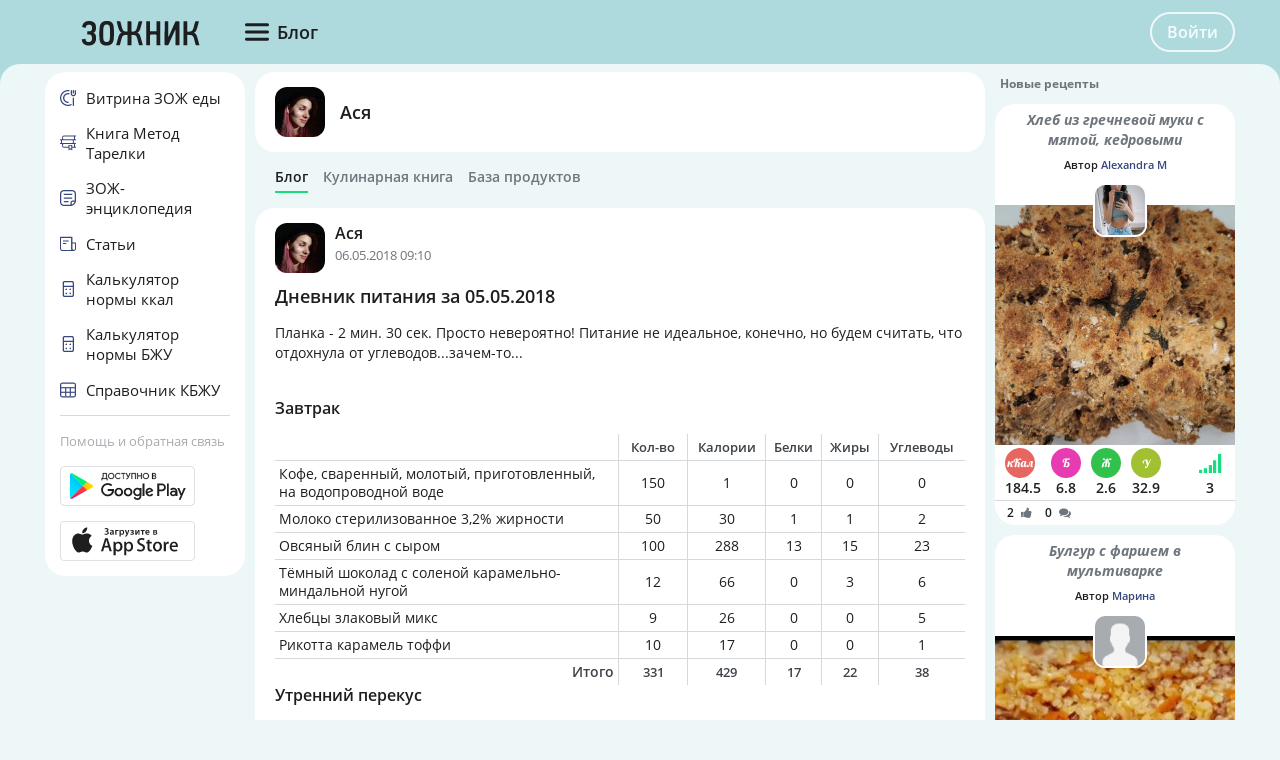

--- FILE ---
content_type: text/html; charset=UTF-8
request_url: https://tvoydnevnik.com/people/user/20043686/blog/1005790/
body_size: 22017
content:
<!DOCTYPE html>
<html data-theme="zozhnik" class="uk-height-1-1">
<head lang="ru">
    <meta charset="UTF-8">
    <meta name="viewport" content="width=device-width, initial-scale=1, maximum-scale=1">
    <meta http-equiv="Content-Type" content="text/html; charset=utf-8">
    <link rel="manifest" href="/manifest.json"/>
                <title>Дневник питания за 05.05.2018</title>
    

    
    
            <link rel="canonical" href="https://tvoydnevnik.com/people/user/20043686/blog/1005790/"/>
    
            <link rel="amphtml" href="https://tvoydnevnik.com/amp/people/user/20043686/blog/1005790/"/>
    
    
            <script type="application/javascript">
            window.mzrConfig = {"useWebpack":false,"requirejs":{"baseUrl":"https:\/\/tvoydnevnik.com\/jsApp\/v8.134.38\/","urlArgs":""},"showAlertSanctions":true,"xdebugSessionStart":false,"oneSignal":{"isOnInBrowser":false,"appId":"569c1411-7c4c-4e6f-b094-f00aa1e58685","jsSdkPath":"https:\/\/cdn.onesignal.com\/sdks\/OneSignalSDK.js"},"foodDiaryMacronutrientsVersion":"v2","routeHistory":"browser","appVersion":"v8.134.38","platformId":100,"supportEmail":"support@tvoydnevnik.com","appName":"\u0414\u043d\u0435\u0432\u043d\u0438\u043a \u0417\u043e\u0436\u043d\u0438\u043a\u0430","appDomain":"https:\/\/tvoydnevnik.com","loginUrl":"https:\/\/tvoydnevnik.com\/account\/login","getMzrConfigUrl":"https:\/\/tvoydnevnik.com\/api2\/auth\/getMzrConfig","logoutUrl":"https:\/\/tvoydnevnik.com\/api2\/auth\/logout","isRunFromPartnerPage":false,"smilesForSceditor":{"dropdown":{":D":"https:\/\/159523.selcdn.ru\/assets\/smiles\/icon_biggrin.gif",":)":"https:\/\/159523.selcdn.ru\/assets\/smiles\/ab.gif",":(":"https:\/\/159523.selcdn.ru\/assets\/smiles\/ac.gif",":-o":"https:\/\/159523.selcdn.ru\/assets\/smiles\/ai.gif","8)":"https:\/\/159523.selcdn.ru\/assets\/smiles\/af.gif",":{}":"https:\/\/159523.selcdn.ru\/assets\/smiles\/aj.gif",":oops:":"https:\/\/159523.selcdn.ru\/assets\/smiles\/ah.gif",":cry:":"https:\/\/159523.selcdn.ru\/assets\/smiles\/ak.gif",":evil:":"https:\/\/159523.selcdn.ru\/assets\/smiles\/aq.gif",";)":"https:\/\/159523.selcdn.ru\/assets\/smiles\/ad.gif",":!:":"https:\/\/159523.selcdn.ru\/assets\/smiles\/icon_exclaim.gif",":?:":"https:\/\/159523.selcdn.ru\/assets\/smiles\/icon_question.gif",":idea:":"https:\/\/159523.selcdn.ru\/assets\/smiles\/icon_idea.gif",":|":"https:\/\/159523.selcdn.ru\/assets\/smiles\/bl.gif",":\u0430\u043d\u0433\u0435\u043b:":"https:\/\/159523.selcdn.ru\/assets\/smiles\/aa.gif",":-\u0420":"https:\/\/159523.selcdn.ru\/assets\/smiles\/ae.gif",":secret:":"https:\/\/159523.selcdn.ru\/assets\/smiles\/al.gif",":\u043a\u0443\u043b\u0430\u043a:":"https:\/\/159523.selcdn.ru\/assets\/smiles\/am.gif",":\u0442\u044b \u0447\u0442\u043e!:":"https:\/\/159523.selcdn.ru\/assets\/smiles\/an.gif",":\u0445\u0438\u0445\u0438\u043a\u0430\u044e:":"https:\/\/159523.selcdn.ru\/assets\/smiles\/ap.gif",":\u0441\u043a\u0443\u0447\u043d\u043e:":"https:\/\/159523.selcdn.ru\/assets\/smiles\/db.gif",":exercise:":"https:\/\/159523.selcdn.ru\/assets\/smiles\/du.gif",":party:":"https:\/\/159523.selcdn.ru\/assets\/smiles\/dv.gif",":\u043f\u043e\u0446\u0435\u043b\u043e\u0432\u0430\u043b\u0438:":"https:\/\/159523.selcdn.ru\/assets\/smiles\/as.gif",":\u0442\u043e\u0448\u043d\u0438\u0442:":"https:\/\/159523.selcdn.ru\/assets\/smiles\/at.gif",":stop:":"https:\/\/159523.selcdn.ru\/assets\/smiles\/av.gif",":rose:":"https:\/\/159523.selcdn.ru\/assets\/smiles\/ax.gif",":\u0445\u043e\u0440\u043e\u0448\u043e:":"https:\/\/159523.selcdn.ru\/assets\/smiles\/ay.gif",":help:":"https:\/\/159523.selcdn.ru\/assets\/smiles\/bc.gif",":good:":"https:\/\/159523.selcdn.ru\/assets\/smiles\/bf.gif",":bravo:":"https:\/\/159523.selcdn.ru\/assets\/smiles\/bi.gif","LOL":"https:\/\/159523.selcdn.ru\/assets\/smiles\/bj.gif",":\u0438\u0437\u0432\u0438\u043d\u0438!:":"https:\/\/159523.selcdn.ru\/assets\/smiles\/bk.gif",":crazy:":"https:\/\/159523.selcdn.ru\/assets\/smiles\/bm.gif",":\u0443\u0440\u0430:":"https:\/\/159523.selcdn.ru\/assets\/smiles\/bp.gif",":dance:":"https:\/\/159523.selcdn.ru\/assets\/smiles\/bo.gif",":call-down:":"https:\/\/159523.selcdn.ru\/assets\/smiles\/bq.gif",":think:":"https:\/\/159523.selcdn.ru\/assets\/smiles\/bw.gif",":\u043a\u0440\u0438\u0447\u0443:":"https:\/\/159523.selcdn.ru\/assets\/smiles\/cf.gif",":nurse:":"https:\/\/159523.selcdn.ru\/assets\/smiles\/co.gif",":ah:":"https:\/\/159523.selcdn.ru\/assets\/smiles\/cs.gif",":ogle:":"https:\/\/159523.selcdn.ru\/assets\/smiles\/cu.gif",":\u043f\u043e\u0433\u0443\u043b\u044f\u043b\u0430:":"https:\/\/159523.selcdn.ru\/assets\/smiles\/cy.gif"},"hidden":{":-D":"https:\/\/159523.selcdn.ru\/assets\/smiles\/icon_biggrin.gif",":-)":"https:\/\/159523.selcdn.ru\/assets\/smiles\/ab.gif",":-(":"https:\/\/159523.selcdn.ru\/assets\/smiles\/ac.gif",":shock:":"https:\/\/159523.selcdn.ru\/assets\/smiles\/ai.gif","8-)":"https:\/\/159523.selcdn.ru\/assets\/smiles\/af.gif",":-{}":"https:\/\/159523.selcdn.ru\/assets\/smiles\/aj.gif",":~(":"https:\/\/159523.selcdn.ru\/assets\/smiles\/ak.gif",">:-<":"https:\/\/159523.selcdn.ru\/assets\/smiles\/aq.gif",";-)":"https:\/\/159523.selcdn.ru\/assets\/smiles\/ad.gif",":-|":"https:\/\/159523.selcdn.ru\/assets\/smiles\/bl.gif",":\u0420":"https:\/\/159523.selcdn.ru\/assets\/smiles\/ae.gif"}},"pathToUikitCss":"https:\/\/tvoydnevnik.com\/jsApp\/v8.134.38\/ui\/dist\/css\/uikit.css","account":{"isAuth":false,"id":false,"name":"","avatar":"https:\/\/fs2.tvoydnevnik.com\/assets\/notFound\/user.png","roles":["guest"],"mainUserId":0,"currentUserId":0,"users":[],"usersList":[]},"imageServer":"https:\/\/fs2.tvoydnevnik.com\/api2\/image\/getById\/100","foodServiceBrowser":{"url":"https:\/\/tvoydnevnik.com\/api2\/base_of_food\/","urlList":"https:\/\/tvoydnevnik.com\/jsApp\/v8.134.38\/\/modules\/BaseOfFoodV2\/list2018.json","urlGroup":"https:\/\/tvoydnevnik.com\/jsApp\/v8.134.38\/\/modules\/BaseOfFoodV2\/group2018.json","urlAll":"https:\/\/159523.selcdn.ru\/baseOfFood\/common\/all.json","urlLider":"https:\/\/159523.selcdn.ru\/baseOfFood\/common\/lider.json","version":11,"tryUpdateIdPutToCacheOlderDays":5184000},"zozhnikUserId":"20057556","zozhnikArticleNeedPayment":true,"canPromocode":true,"endPoints":{"appDiaryV1":{"apiUrl":"https:\/\/tvoydnevnik.com\/api\/","accessToken":false},"api":{"url":"https:\/\/tvoydnevnik.com\/api\/","access_token":false,"withCredentials":true,"version":"appMzrV1","isDiaryBackend":true,"id_account":false,"checkPublicSigOfQuery":"dfgfdjgkdnvcnyT&HvGcfd%^#FH"},"api2":{"url":"https:\/\/tvoydnevnik.com\/api2\/","withCredentials":true,"params":{"platformId":100,"token":false,"diaryAccountId":false,"routeHistory":"browser"}},"api3":{"url":"https:\/\/tvoydnevnik.com\/api3\/","withCredentials":true,"params":{"platformId":100,"token":false,"diaryAccountId":false,"routeHistory":"browser"}},"recipeService":{"url":"https:\/\/fs2.tvoydnevnik.com\/api2","withCredentials":false,"cookbookId":false,"params":{"jwt":false}},"foodService":{"url":"https:\/\/fs2.tvoydnevnik.com\/api2","withCredentials":false,"params":{"jwt":false}},"jsLogger":{"url":"https:\/\/d01ac277-54d2-4acc-9199-bb38938942e0.pub.cloud.scaleway.com\/api2","withCredentials":false,"params":{"version":"v8.134.38","platformId":100,"host":"tvoydnevnik.com","isAuth":false,"userId":false,"environment":"production"}},"imageService":{"url":"https:\/\/fs2.tvoydnevnik.com"},"aiDiary":null},"auth":{"type":"auth","social":[{"name":"\u0412\u041a\u043e\u043d\u0442\u0430\u043a\u0442\u0435","url":"https:\/\/tvoydnevnik.com\/api2\/auth\/vk"},{"name":"Mail.ru","url":"https:\/\/tvoydnevnik.com\/api2\/auth\/mailru"},{"name":"Facebook","url":"https:\/\/tvoydnevnik.com\/api2\/auth\/fb"}],"socialParams":{"platformId":100}},"initialState":{"IsDev":false,"Features":{"social":true,"publishFoodDiaryV2":true,"recipeExtraEdit":true,"notification2":true,"loginV2":true,"socialV2":true,"useSceditor":true,"sportDiaryReport":true,"diaryUserPermission":true,"iosUseSqlite":true,"tdNeedPayment":true,"flagZozhnikLeftMenuTemplate":"new","showExtraBaseV1":true},"Account":{"social":{"isAuth":false,"id":false,"name":"","dateRegister":"","daysInSystem":0,"avatar":"https:\/\/fs2.tvoydnevnik.com\/assets\/notFound\/user.png","email":""},"diary":{"isAuth":false,"id":false,"name":"","avatar":"https:\/\/fs2.tvoydnevnik.com\/assets\/notFound\/user.png","roles":["guest"],"mainUserId":0,"currentUserId":0,"users":[],"usersList":[]},"roles":[],"subscription":false,"subscriptionType":false,"isFullVersion":true},"Footer":{"show":true,"content":[[{"label":"\u0420\u0415\u0426\u0415\u041f\u0422\u042b","href":"\/recipe"},{"label":"\u0411\u041b\u041e\u0413\u0418","href":"\/people\/commonFeed\/"},{"label":"\u0422\u0410\u0411\u041b\u0418\u0426\u0410 \u041a\u0410\u041b\u041e\u0420\u0418\u0419\u041d\u041e\u0421\u0422\u0418","href":"\/table_calorie\/","originLink":true}],[{"label":"\u041f\u041e\u0418\u0421\u041a","href":"\/find\/","originLink":true},{"label":"\u041f\u041e\u041c\u041e\u0429\u042c","href":"\/diary\/help"}],[{"label":"\u0421\u041e\u0413\u041b\u0410\u0428\u0415\u041d\u0418\u0415","href":"\/info\/condition.php"},{"label":"\u041a\u041e\u041d\u0422\u0410\u041a\u0422\u042b","href":"\/info\/contact.php"},{"label":"\u041f\u0420\u0410\u0412\u0418\u041b\u0410","href":"\/info\/rule.php"}],"info"],"footerLine":[{"type":"image","image":{"src":"https:\/\/159523.selcdn.ru\/assets\/payment\/visamaster.png"}},{"type":"text","text":"\u00a9 2009 - 2025 \u0414\u043d\u0435\u0432\u043d\u0438\u043a \u0417\u043e\u0436\u043d\u0438\u043a\u0430"}]},"LeftMenuFromServer":{"empty":[]}},"projectMenu":false,"loadCss":[],"features":{"social":true,"publishFoodDiaryV2":true,"recipeExtraEdit":true,"notification2":true,"loginV2":true,"socialV2":true,"useSceditor":true,"sportDiaryReport":true,"diaryUserPermission":true,"iosUseSqlite":true,"tdNeedPayment":true,"flagZozhnikLeftMenuTemplate":"new","showExtraBaseV1":true},"socialUser":{"isAuth":false,"id":false,"name":"","dateRegister":"","daysInSystem":0,"avatar":"https:\/\/fs2.tvoydnevnik.com\/assets\/notFound\/user.png","email":""},"bootstrapSocial":"guest","socketio":{"url":"https:\/\/socketio.health-diet.ru:3443","token":"{\"timestamp\":1761955332,\"sig\":\"df0ecba170b94b9b507e5c116f35e920\"}","eventsName":{"liveFeed":"100_liveFeed","user":"100_user_da39a3ee5e6b4b0d3255bfef95601890afd80709","user2":null,"prefix":100}},"androidVersion":{"storeName":"Google Play","name":"\u0414\u043d\u0435\u0432\u043d\u0438\u043a \u0437\u043e\u0436\u043d\u0438\u043a\u0430","badge":"","url":"https:\/\/play.google.com\/store\/apps\/details?id=com.tvoydnevnik"},"iphoneVersion":{"name":"\u0414\u043d\u0435\u0432\u043d\u0438\u043a \u0437\u043e\u0436\u043d\u0438\u043a\u0430","storeName":"Apple store","badge":"","url":"https:\/\/apps.apple.com\/ru\/app\/%D0%B4%D0%BD%D0%B5%D0%B2%D0%BD%D0%B8%D0%BA-%D0%B7%D0%BE%D0%B6%D0%BD%D0%B8%D0%BA%D0%B0\/id1490822041"},"huaweiVersion":false,"useBaseFoodV2BySource":false,"applyExtraCss":".mzr-navbar-logo {background-image: url('https:\/\/159523.selcdn.ru\/assets\/logo2016tvoydnevnik2.png') !important;}\n","jsRoute":{"payment":"\/app\/Payment2"},"firebase":{"jwt":""},"flagAppleShowSocialSingInTD":true,"flagAppleShowSocialSingInTD2":true,"flagAppleShowSocialSingInHD":true,"flagShowInAppReview":true,"flagSignInFacebook":true,"flagSignInNativeApple":true,"flagGetFoodBySourcesAllowUseOldVersion":false,"deployingAppVersions":{"AppStore":"off_v8.133.91"},"usePaymentPlatform":{"GooglePlay":"web","AppStore":"web","AppGallery":"web"},"cordovaLocalStorageConfigValidDays":360,"checkProductIdOnProductApproved":true,"yandexMetrika":{"id":"22760881","setUserID":false,"params":{"isAuth":false,"partner":"partner100"},"startJs":true,"clickmap":true},"flagZozhnikLeftMenuTemplate":"new"};        </script>
    
    <!-- Assets.header:css  -->
<link href="https://tvoydnevnik.com/jsApp/v8.134.38/ui/dist/css/uikit.css" rel="stylesheet" type="text/css"></head>

<body class="mzr-body uk-height-1-1">

        <div class="mzr-top-menu js-top-menu-height mzr-no-print mzr-top-menu--height">
            <div class="mzr-top-menu-round-left"></div>
            <div class="mzr-top-menu-round-right"></div>

            <div class="uk-flex uk-flex-middle uk-flex-center  mzr-top-menu-template-3">

                <a href="/"  class="mzr-top-menu-logo mzr-navbar-logo">            <svg
                    style="fill: currentcolor; display:inline-block; height:60px; width:200px; user-select:none;"
                    viewBox='0 0 200 60'
                    class=""
            >
                <g>
                                <path d="M102.723 43.2237C101.524 43.2237 100.425 43.257 99.3255 43.1903C99.159 43.1903 98.8925 42.8235 98.8259 42.59C98.2931 40.6222 97.8268 38.6545 97.3272 36.7201C96.4946 33.6517 95.4955 32.918 92.3316 32.918C92.0652 32.918 91.7987 32.918 91.3991 32.918C91.3991 36.3532 91.3991 39.7551 91.3991 43.1903C90.0669 43.1903 88.868 43.1903 87.5691 43.1903C87.5691 42.8902 87.5358 42.59 87.5358 42.2898C87.5358 39.5216 87.5358 36.7534 87.5358 33.9852C87.5358 32.918 87.5358 32.918 86.4367 32.918C86.2702 32.918 86.1037 32.918 85.9372 32.918C83.5726 32.9513 82.3736 33.8185 81.7075 36.1197C81.1747 38.0541 80.7084 40.0553 80.2089 41.9897C79.8425 43.3904 80.1422 43.2237 78.6769 43.2237C77.8442 43.2237 77.0449 43.2237 76.1124 43.2237C76.6786 41.1559 77.1782 39.1881 77.711 37.2537C78.0441 36.053 78.4104 34.8524 78.8101 33.6851C79.2763 32.351 80.009 31.2504 81.6409 30.7501C79.4096 29.5161 78.8101 27.4816 78.2439 25.3804C77.7443 23.5794 77.2781 21.8118 76.7785 20.0108C76.7119 19.8107 76.6786 19.5772 76.612 19.2437C77.7776 19.2437 78.8767 19.2103 79.9757 19.277C80.1422 19.277 80.3754 19.6773 80.442 19.9107C81.0082 21.9785 81.541 24.0797 82.1405 26.1809C82.8732 28.8824 84.6383 29.983 87.5691 29.4827C87.5691 26.1142 87.5691 22.7123 87.5691 19.2437C88.768 19.2437 89.8671 19.2103 90.9661 19.277C91.1326 19.277 91.3991 19.7773 91.3991 20.0441C91.4324 22.9124 91.3991 25.7473 91.3991 28.6156C91.3991 28.8824 91.3991 29.1825 91.3991 29.416C93.5639 30.1498 95.8285 29.1158 96.5612 26.9146C97.1607 25.0803 97.5937 23.1792 98.0932 21.3115C98.6261 19.277 98.6261 19.277 100.691 19.2437C101.191 19.2437 101.69 19.2437 102.256 19.2437C102.256 19.4772 102.256 19.6773 102.223 19.844C101.59 22.112 101.024 24.3799 100.325 26.6478C99.8251 28.282 99.1257 29.8162 97.2939 30.6834C99.6585 31.5172 100.158 33.585 100.724 35.5528C101.357 37.7873 101.957 40.0219 102.556 42.2898C102.589 42.5567 102.623 42.8235 102.723 43.2237Z" fill="var(--color-logo-color-text)"/>
                                <path d="M135.228 27.7821C134.761 28.8494 134.262 29.8833 133.795 30.9506C132.064 34.8194 130.332 38.6882 128.6 42.557C128.367 43.0573 128.134 43.2908 127.568 43.2574C126.835 43.1907 126.136 43.2241 125.403 43.2574C124.803 43.2908 124.604 43.0906 124.604 42.457C124.637 36.9873 124.604 31.5509 124.637 26.0812C124.637 24.0467 124.67 22.0456 124.637 20.0112C124.637 19.4108 124.837 19.2441 125.403 19.2774C126.335 19.3108 127.268 19.2774 128.334 19.2774C128.334 24.447 128.334 29.5164 128.334 34.6193C128.4 34.6526 128.5 34.6526 128.567 34.686C128.667 34.4525 128.8 34.2191 128.9 33.9856C130.998 29.3497 133.096 24.6804 135.161 20.0445C135.394 19.4775 135.694 19.2107 136.327 19.2774C137.026 19.3441 137.725 19.3441 138.391 19.2774C139.124 19.2107 139.391 19.4442 139.391 20.2113C139.357 22.5125 139.391 24.8138 139.391 27.1151C139.391 32.1512 139.391 37.1874 139.424 42.2568C139.424 43.0573 139.224 43.3575 138.391 43.2574C137.792 43.1907 137.159 43.1907 136.56 43.2574C135.727 43.3241 135.461 43.0906 135.494 42.2235C135.527 37.721 135.527 33.1851 135.527 28.6826C135.527 28.4158 135.527 28.149 135.527 27.8822C135.394 27.8155 135.294 27.8155 135.228 27.7821Z" fill="var(--color-logo-color-text)"/>
                                <path d="M120.407 43.19C119.042 43.19 117.809 43.19 116.511 43.19C116.511 42.8899 116.477 42.5897 116.477 42.2895C116.477 39.3546 116.444 36.4196 116.477 33.4846C116.477 32.7175 116.244 32.5508 115.511 32.5508C114.013 32.5841 112.514 32.5841 111.015 32.5508C110.349 32.5174 110.116 32.7509 110.116 33.4513C110.149 36.3529 110.116 39.2545 110.116 42.1895C110.116 42.4896 110.116 42.7898 110.116 43.2234C108.884 43.2234 107.685 43.2234 106.519 43.2234C106.386 43.2234 106.253 42.9899 106.186 42.8565C106.12 42.7564 106.153 42.5897 106.153 42.4563C106.153 34.9855 106.153 27.4813 106.153 20.0105C106.153 19.8104 106.186 19.6436 106.186 19.3101C107.385 19.3101 108.551 19.2767 109.75 19.3434C109.883 19.3434 110.083 19.8437 110.083 20.1105C110.116 22.8454 110.083 25.5802 110.083 28.3484C110.083 28.6486 110.083 28.9488 110.083 29.3157C112.214 29.3157 114.246 29.3157 116.411 29.3157C116.411 25.9805 116.411 22.712 116.411 19.3101C117.643 19.3101 118.809 19.2767 119.974 19.3434C120.107 19.3434 120.341 19.777 120.341 20.0105C120.374 22.7787 120.341 25.5469 120.341 28.3151C120.341 32.951 120.341 37.5536 120.341 42.1895C120.407 42.4896 120.407 42.7898 120.407 43.19Z" fill="var(--color-logo-color-text)"/>
                                <path d="M74.081 31.3837C73.981 33.1848 73.8811 35.2192 73.7146 37.2203C73.3816 41.1225 71.0503 43.3571 67.1204 43.5572C66.1213 43.5905 65.1221 43.5572 64.1563 43.3237C61.492 42.69 59.8601 40.7556 59.5936 37.854C59.194 33.3849 59.1607 28.8824 59.7934 24.4132C60.2264 21.2114 62.3579 19.277 65.5884 18.9769C66.0879 18.9435 66.5875 18.9102 67.0871 18.9102C71.1169 18.9435 73.2817 20.8446 73.6813 24.8468C73.9144 26.948 73.9477 29.0491 74.081 31.3837ZM63.1572 31.5172C63.2238 33.0847 63.2238 35.1859 63.4236 37.287C63.5901 39.088 64.8557 40.0552 66.5875 40.0886C68.1861 40.0886 69.5516 39.0547 69.7514 37.3537C69.9845 35.0858 70.1178 32.7845 70.1178 30.4833C70.1178 28.5822 69.9845 26.6811 69.7181 24.7801C69.5849 23.7128 68.8522 22.9457 67.7532 22.6122C65.3886 21.9452 63.5901 23.2792 63.4236 25.914C63.3237 27.5816 63.2571 29.2826 63.1572 31.5172Z" fill="var(--color-logo-color-text)"/>
                                <path d="M158.973 19.2766C158.374 21.4779 157.841 23.5123 157.275 25.5134C157.042 26.3139 156.809 27.1143 156.509 27.8814C156.009 29.0821 155.31 30.116 153.944 30.7163C156.009 31.4834 156.675 33.151 157.175 34.9187C157.974 37.6202 158.674 40.355 159.44 43.2233C158.207 43.2233 157.108 43.2566 155.976 43.1899C155.81 43.1899 155.576 42.7897 155.51 42.5563C155.01 40.7219 154.577 38.8542 154.111 36.9865C154.011 36.5196 153.878 36.086 153.711 35.6191C153.045 33.7514 151.88 32.9509 149.881 32.8842C149.282 32.8842 148.649 32.9176 148.05 32.8509C147.384 32.7842 147.25 33.0843 147.284 33.6847C147.317 36.4862 147.284 39.2878 147.284 42.0893C147.284 42.4228 147.284 42.7564 147.284 43.1566C145.985 43.1566 144.753 43.1566 143.487 43.1566C143.487 42.8564 143.454 42.5896 143.454 42.3228C143.454 34.952 143.454 27.5813 143.42 20.2105C143.42 19.5101 143.587 19.2099 144.32 19.2766C145.019 19.3434 145.752 19.3434 146.484 19.2766C147.084 19.2433 147.284 19.4434 147.284 20.0771C147.25 22.912 147.25 25.7136 147.25 28.5485C147.25 29.6824 147.25 29.6824 148.383 29.6824C148.649 29.6824 148.949 29.6491 149.215 29.6491C151.513 29.5824 152.779 28.5485 153.378 26.3472C153.944 24.2461 154.511 22.1783 155.044 20.0771C155.177 19.4768 155.443 19.2766 156.076 19.2766C156.975 19.31 157.908 19.2766 158.973 19.2766Z" fill="var(--color-logo-color-text)"/>
                                <path d="M53.499 30.8506C55.0643 31.4175 55.5972 32.4848 55.8303 33.8522C56.13 35.6532 56.1966 37.4209 55.6305 39.1885C54.9644 41.223 53.5989 42.5237 51.5673 43.0907C49.5025 43.6577 47.4043 43.7244 45.3728 42.9239C43.1747 42.0568 41.676 39.7222 41.8425 37.3542C43.0082 37.1874 44.2071 36.9873 45.4061 36.7872C45.4727 37.0874 45.5393 37.2875 45.5726 37.5209C45.9389 39.3886 47.038 40.2224 48.9363 40.089C50.7347 39.989 52.0003 38.8217 52.0336 37.054C52.0669 36.0868 51.9337 35.1196 51.7006 34.1857C51.4008 33.0518 50.7014 32.6182 49.5691 32.5849C48.8364 32.5515 48.1037 32.5849 47.2711 32.5849C47.2711 31.5176 47.2378 30.5837 47.3044 29.6499C47.3044 29.4831 47.6374 29.2497 47.8373 29.2163C48.5034 29.1496 49.1694 29.2163 49.8355 29.183C50.8347 29.1496 51.6007 28.6827 51.8005 27.7155C52.0003 26.815 52.1002 25.8478 52.0003 24.9473C51.8005 23.4464 50.6681 22.646 49.0362 22.646C47.3044 22.646 46.272 23.4131 45.9056 24.9139C45.839 25.2141 45.7724 25.4809 45.7058 25.8811C44.6068 25.6477 43.541 25.4476 42.5086 25.1807C42.3421 25.1474 42.1755 24.6805 42.2089 24.4136C42.6085 21.6121 44.307 19.7777 46.9714 19.2108C49.0029 18.7772 51.0012 18.9106 52.8995 19.7777C54.3316 20.4114 55.2641 21.512 55.6971 23.0129C56.1633 24.5804 56.1633 26.1813 55.8303 27.7822C55.5639 29.0829 54.8978 30.1168 53.499 30.8506Z" fill="var(--color-logo-color-text)"/>
                            </g>
                                        </svg>
            </a>
                <div class="mzr-top-menu-content uk-flex  uk-flex-space-between" >

                            <div class="uk-flex">
                    <a   id="js-offcanvas"                 style="text-decoration: none;"
                class="uk-flex uk-flex-middle  uk-flex-item-none mzr-top-menu-item mzr-top-menu--height js-top-menu-header mzr-top-menu-header-item">
                        <svg
                    style="fill: currentcolor; display:inline-block; height:24px; width:24px; user-select:none;fill:var(--top-menu-color-svg); margin-right: 8px"
                    viewBox='0 0 20 20'
                    class=""
            >
                <g><path d="M0 3.9998C0 3.33706 0.479695 2.7998 1.07143 2.7998H18.9286C19.5203 2.7998 20 3.33706 20 3.9998C20 4.66255 19.5203 5.1998 18.9286 5.1998H1.07143C0.479695 5.1998 0 4.66255 0 3.9998Z"></path><path d="M0 9.9998C0 9.33706 0.479695 8.7998 1.07143 8.7998H18.9286C19.5203 8.7998 20 9.33706 20 9.9998C20 10.6625 19.5203 11.1998 18.9286 11.1998H1.07143C0.479695 11.1998 0 10.6625 0 9.9998Z"></path><path d="M0 15.9998C0 15.3371 0.479695 14.7998 1.07143 14.7998H18.9286C19.5203 14.7998 20 15.3371 20 15.9998C20 16.6625 19.5203 17.1998 18.9286 17.1998H1.07143C0.479695 17.1998 0 16.6625 0 15.9998Z"></path></g>            </svg>
                        <span>Блог</span>
        </a>
                </div>
                <div class="uk-flex">
                    <div title=""
             class="uk-flex uk-flex-middle uk-flex-item-none mzr-top-menu--height mzr-top-menu-item uk-flex-center">
            <a href="/account/login"
               class="uk-button uk-button-outline-transparent" rel="nofollow">Войти</a>
        </div>
                </div>
        
                </div>

            </div>

        </div>
        <div class="mzr-no-print mzr-top-menu-fixed">
            <div class="mzr-top-menu-margin"></div>
        </div>

                        <div class="mzr-grid-3-column">

            <div class="mzr-grid-content" id="mzr-grid-content">
                <div class="mzr-main-block">
                            <div class="mzr-block mzr-grid-3-column-margin-top">
            <div class="mzr-block-content">
                <div class="uk-flex uk-flex-middle">
                    <div>
                        <a rel="nofollow" href="/people/user/20043686/"><img class="mzr-avatar"
                                                                             src="https://fs2.tvoydnevnik.com/api2/image/getById/100/user/50/20043686"
                                                                             alt=""/></a>
                    </div>
                    <div class="uk-margin-left mzr-font--body18sb uk-link-reset uk-text-bold-semi">
                        <a rel="nofollow" class="el-user" href="/people/user/20043686/">Ася</a>
                    </div>
                </div>
            </div>
        </div>

        <div class="mzr-subNuvTopMenu mzr-no-print  mzr-main-block-margin-left " style="padding-top: 1px;">
            <div id="js-sub472"
                 class="uk-flex uk-flex-middle uk-overflow-container  mzr-fancy-scrollbar  uk-margin-top  uk-margin-small-bottom uk-link-reset"
                 style="overflow-y: hidden; padding-bottom: 0px; padding-top: 0px;">
                <a href="/people/user/20043686/"
                   class=" mzr-pointer uk-flex-item-none mzr-font--body14sb mzr-pointer uk-active uk-flex-item-none uk-margin-right "
                   style="height: 23px; border-bottom: 2px solid var(--color--primary-midtone); color: var(--color--shade-black); font-weight: 600;">
                    Блог
                </a>
                <a rel="nofollow" href="/people/user/20043686/recipe/"
                   class=" mzr-pointer uk-flex-item-none mzr-font--body14sb mzr-pointer uk-flex-item-none uk-margin-right uk-link-reset"
                   style="height: 23px; border-bottom: 2px solid transparent; color: var(--color--shade-dark); font-weight: 600;">Кулинарная
                    книга
                </a>
                <a href="/people/user/20043686/calorie/"
                     class=" mzr-pointer uk-flex-item-none mzr-font--body14sb mzr-pointer uk-flex-item-none uk-margin-right uk-link-reset"
                     style="height: 23px; border-bottom: 2px solid transparent; color: var(--color--shade-dark); font-weight: 600;">
                    База продуктов
                </a>
            </div>
        </div>
                <div class="mzr-block uk-margin-top"   >
                    <div class="mzr-block-header-post uk-clearfix">

            <div class="uk-float-left">
                            <a href="/people/user/20043686/"><img class="mzr-avatar" src="https://fs2.tvoydnevnik.com/api2/image/getById/100/user/50/20043686" alt=""/></a>
                        </div>
            <div class="uk-float-left uk-margin-small-left">
                        <a href="/people/user/20043686/" class="el-user">Ася</a>
                        <div class="el-timeAgo">06.05.2018 09:10</div>
            </div>
        </div>
                    <div class="mzr-block-content ">
                <div id="js_post_content_1005790" class="uk-margin-bottom">
                                    <h1 class="mzr-font--body18sb uk-margin-bottom" itemprop="name">Дневник питания за 05.05.2018</h1>
                                            <div class="uk-text-break">
                    <div class="uk-text-break">
            <div>Планка - 2 мин. 30 сек. Просто невероятно! Питание не идеальное,
конечно, но будем считать, что отдохнула от углеводов...зачем-то...</div><br/>        </div>
                <div class="uk-margin-top">
                                            <div class="mzr-food-diary-intake">
                        <h4>Завтрак</h4>
                        <div class="uk-overflow-container">
                            <table class="el-foods">
                                <tbody>
                                        <tr class="el-header">
            <td class="el-first-column"></td>
            <td>Кол-во</td>
            <td class="el-calorie">Калории</td>
            <td class="el-protein">Белки</td>
            <td class="el-fat">Жиры</td>
            <td class="el-carb">Углеводы</td>
        </tr>
                                                <tr class="el-food">
            <td class="el-first-column">
                <span class="t-name">Кофе, сваренный, молотый, приготовленный, на водопроводной воде</span>
            </td>
            <td>
                <div class="mod-width-50">
                    <div class="CellInput">150</div>
                </div>
            </td>
            <td class="el-calorie">1</td>
            <td class="el-protein">0</td>
            <td class="el-fat">0</td>
            <td class="el-carb">0</td>
        </tr>
                <tr class="el-food">
            <td class="el-first-column">
                <span class="t-name">Молоко стерилизованное 3,2% жирности</span>
            </td>
            <td>
                <div class="mod-width-50">
                    <div class="CellInput">50</div>
                </div>
            </td>
            <td class="el-calorie">30</td>
            <td class="el-protein">1</td>
            <td class="el-fat">1</td>
            <td class="el-carb">2</td>
        </tr>
                <tr class="el-food">
            <td class="el-first-column">
                <span class="t-name">Овсяный блин с сыром</span>
            </td>
            <td>
                <div class="mod-width-50">
                    <div class="CellInput">100</div>
                </div>
            </td>
            <td class="el-calorie">288</td>
            <td class="el-protein">13</td>
            <td class="el-fat">15</td>
            <td class="el-carb">23</td>
        </tr>
                <tr class="el-food">
            <td class="el-first-column">
                <span class="t-name">Тёмный шоколад с соленой карамельно- миндальной нугой</span>
            </td>
            <td>
                <div class="mod-width-50">
                    <div class="CellInput">12</div>
                </div>
            </td>
            <td class="el-calorie">66</td>
            <td class="el-protein">0</td>
            <td class="el-fat">3</td>
            <td class="el-carb">6</td>
        </tr>
                <tr class="el-food">
            <td class="el-first-column">
                <span class="t-name">Хлебцы злаковый микс</span>
            </td>
            <td>
                <div class="mod-width-50">
                    <div class="CellInput">9</div>
                </div>
            </td>
            <td class="el-calorie">26</td>
            <td class="el-protein">0</td>
            <td class="el-fat">0</td>
            <td class="el-carb">5</td>
        </tr>
                <tr class="el-food">
            <td class="el-first-column">
                <span class="t-name">Рикотта карамель тоффи</span>
            </td>
            <td>
                <div class="mod-width-50">
                    <div class="CellInput">10</div>
                </div>
            </td>
            <td class="el-calorie">17</td>
            <td class="el-protein">0</td>
            <td class="el-fat">0</td>
            <td class="el-carb">1</td>
        </tr>
                <tr class="el-footer">
            <td class="el-first-column">Итого</td>
            <td>331</td>
            <td class="el-calorie">429</td>
            <td class="el-protein">17</td>
            <td class="el-fat">22</td>
            <td class="el-carb">38</td>
        </tr>
                                        </tbody>
                            </table>
                        </div>
                    </div>

                                        <div class="mzr-food-diary-intake">
                        <h4>Утренний перекус</h4>
                        <div class="uk-overflow-container">
                            <table class="el-foods">
                                <tbody>
                                        <tr class="el-header">
            <td class="el-first-column"></td>
            <td>Кол-во</td>
            <td class="el-calorie">Калории</td>
            <td class="el-protein">Белки</td>
            <td class="el-fat">Жиры</td>
            <td class="el-carb">Углеводы</td>
        </tr>
                                                <tr class="el-food">
            <td class="el-first-column">
                <span class="t-name">Яйца, целиком, сваренные вкрутую</span>
            </td>
            <td>
                <div class="mod-width-50">
                    <div class="CellInput">80</div>
                </div>
            </td>
            <td class="el-calorie">124</td>
            <td class="el-protein">10</td>
            <td class="el-fat">8</td>
            <td class="el-carb">0</td>
        </tr>
                <tr class="el-food">
            <td class="el-first-column">
                <span class="t-name">Огурец, грунтовый</span>
            </td>
            <td>
                <div class="mod-width-50">
                    <div class="CellInput">80</div>
                </div>
            </td>
            <td class="el-calorie">11</td>
            <td class="el-protein">0</td>
            <td class="el-fat">0</td>
            <td class="el-carb">2</td>
        </tr>
                <tr class="el-food">
            <td class="el-first-column">
                <span class="t-name">Перец красный сладкий</span>
            </td>
            <td>
                <div class="mod-width-50">
                    <div class="CellInput">80</div>
                </div>
            </td>
            <td class="el-calorie">20</td>
            <td class="el-protein">1</td>
            <td class="el-fat">0</td>
            <td class="el-carb">3</td>
        </tr>
                <tr class="el-footer">
            <td class="el-first-column">Итого</td>
            <td>240</td>
            <td class="el-calorie">156</td>
            <td class="el-protein">11</td>
            <td class="el-fat">8</td>
            <td class="el-carb">6</td>
        </tr>
                                        </tbody>
                            </table>
                        </div>
                    </div>

                                        <div class="mzr-food-diary-intake">
                        <h4>Обед</h4>
                        <div class="uk-overflow-container">
                            <table class="el-foods">
                                <tbody>
                                        <tr class="el-header">
            <td class="el-first-column"></td>
            <td>Кол-во</td>
            <td class="el-calorie">Калории</td>
            <td class="el-protein">Белки</td>
            <td class="el-fat">Жиры</td>
            <td class="el-carb">Углеводы</td>
        </tr>
                                                <tr class="el-food">
            <td class="el-first-column">
                <span class="t-name">Гречневая каша рассыпчатая (гречка отварная без соли и масла)</span>
            </td>
            <td>
                <div class="mod-width-50">
                    <div class="CellInput">150</div>
                </div>
            </td>
            <td class="el-calorie">151</td>
            <td class="el-protein">6</td>
            <td class="el-fat">1</td>
            <td class="el-carb">27</td>
        </tr>
                <tr class="el-food">
            <td class="el-first-column">
                <span class="t-name">Лечо домашнее</span>
            </td>
            <td>
                <div class="mod-width-50">
                    <div class="CellInput">50</div>
                </div>
            </td>
            <td class="el-calorie">25</td>
            <td class="el-protein">0</td>
            <td class="el-fat">1</td>
            <td class="el-carb">3</td>
        </tr>
                <tr class="el-food">
            <td class="el-first-column">
                <span class="t-name">Куриная печень всех видов, приготовленная, печеная</span>
            </td>
            <td>
                <div class="mod-width-50">
                    <div class="CellInput">100</div>
                </div>
            </td>
            <td class="el-calorie">172</td>
            <td class="el-protein">25</td>
            <td class="el-fat">6</td>
            <td class="el-carb">1</td>
        </tr>
                <tr class="el-food">
            <td class="el-first-column">
                <span class="t-name">Кофе, сваренный, молотый, приготовленный, на водопроводной воде</span>
            </td>
            <td>
                <div class="mod-width-50">
                    <div class="CellInput">150</div>
                </div>
            </td>
            <td class="el-calorie">1</td>
            <td class="el-protein">0</td>
            <td class="el-fat">0</td>
            <td class="el-carb">0</td>
        </tr>
                <tr class="el-food">
            <td class="el-first-column">
                <span class="t-name">Молоко пастеризованное, 2,5% жирности</span>
            </td>
            <td>
                <div class="mod-width-50">
                    <div class="CellInput">50</div>
                </div>
            </td>
            <td class="el-calorie">27</td>
            <td class="el-protein">1</td>
            <td class="el-fat">1</td>
            <td class="el-carb">2</td>
        </tr>
                <tr class="el-footer">
            <td class="el-first-column">Итого</td>
            <td>500</td>
            <td class="el-calorie">377</td>
            <td class="el-protein">34</td>
            <td class="el-fat">10</td>
            <td class="el-carb">35</td>
        </tr>
                                        </tbody>
                            </table>
                        </div>
                    </div>

                                        <div class="mzr-food-diary-intake">
                        <h4>Ужин</h4>
                        <div class="uk-overflow-container">
                            <table class="el-foods">
                                <tbody>
                                        <tr class="el-header">
            <td class="el-first-column"></td>
            <td>Кол-во</td>
            <td class="el-calorie">Калории</td>
            <td class="el-protein">Белки</td>
            <td class="el-fat">Жиры</td>
            <td class="el-carb">Углеводы</td>
        </tr>
                                                <tr class="el-food">
            <td class="el-first-column">
                <span class="t-name">Колбаски для жарки шашлычные</span>
            </td>
            <td>
                <div class="mod-width-50">
                    <div class="CellInput">120</div>
                </div>
            </td>
            <td class="el-calorie">336</td>
            <td class="el-protein">16</td>
            <td class="el-fat">28</td>
            <td class="el-carb">1</td>
        </tr>
                <tr class="el-food">
            <td class="el-first-column">
                <span class="t-name">Огурец, грунтовый</span>
            </td>
            <td>
                <div class="mod-width-50">
                    <div class="CellInput">50</div>
                </div>
            </td>
            <td class="el-calorie">7</td>
            <td class="el-protein">0</td>
            <td class="el-fat">0</td>
            <td class="el-carb">1</td>
        </tr>
                <tr class="el-food">
            <td class="el-first-column">
                <span class="t-name">Перец красный сладкий</span>
            </td>
            <td>
                <div class="mod-width-50">
                    <div class="CellInput">60</div>
                </div>
            </td>
            <td class="el-calorie">15</td>
            <td class="el-protein">0</td>
            <td class="el-fat">0</td>
            <td class="el-carb">2</td>
        </tr>
                <tr class="el-food">
            <td class="el-first-column">
                <span class="t-name">Печенье сдобное</span>
            </td>
            <td>
                <div class="mod-width-50">
                    <div class="CellInput">10</div>
                </div>
            </td>
            <td class="el-calorie">45</td>
            <td class="el-protein">0</td>
            <td class="el-fat">1</td>
            <td class="el-carb">6</td>
        </tr>
                <tr class="el-footer">
            <td class="el-first-column">Итого</td>
            <td>240</td>
            <td class="el-calorie">403</td>
            <td class="el-protein">18</td>
            <td class="el-fat">30</td>
            <td class="el-carb">12</td>
        </tr>
                                        </tbody>
                            </table>
                        </div>
                    </div>

                                        <div class="mzr-food-diary-intake">
                        <h4>Вечерний перекус</h4>
                        <div class="uk-overflow-container">
                            <table class="el-foods">
                                <tbody>
                                        <tr class="el-header">
            <td class="el-first-column"></td>
            <td>Кол-во</td>
            <td class="el-calorie">Калории</td>
            <td class="el-protein">Белки</td>
            <td class="el-fat">Жиры</td>
            <td class="el-carb">Углеводы</td>
        </tr>
                                                <tr class="el-food">
            <td class="el-first-column">
                <span class="t-name">Casein gold standad. Кремовая ваниль</span>
            </td>
            <td>
                <div class="mod-width-50">
                    <div class="CellInput">1</div>
                </div>
            </td>
            <td class="el-calorie">120</td>
            <td class="el-protein">24</td>
            <td class="el-fat">1</td>
            <td class="el-carb">3</td>
        </tr>
                <tr class="el-footer">
            <td class="el-first-column">Итого</td>
            <td>33</td>
            <td class="el-calorie">120</td>
            <td class="el-protein">24</td>
            <td class="el-fat">1</td>
            <td class="el-carb">3</td>
        </tr>
                <tr class="el-footer">
            <td class="el-first-column">Итого за день</td>
            <td>1344</td>
            <td class="el-calorie">1486</td>
            <td class="el-protein">105</td>
            <td class="el-fat">72</td>
            <td class="el-carb">95</td>
        </tr>
                                        </tbody>
                            </table>
                        </div>
                    </div>

                                <div class="uk-margin-top uk-margin-bottom">Чтобы увидеть отчеты по питанию и график веса, необходимо <a rel="nofollow" href="/account/login">войти</a>.</div>
                    </div>
                </div>
                            
        <div class="uk-flex uk-flex-middle">
                    <div class="uk-flex uk-flex-middle mzr-pointer " title="Нравится" style="padding-right: var(--margin--medium);">
            <svg name="like" width="16" height="16" viewBox="0 0 16 16" class=""
                 style="display: inline-block; height: 16px; width: 16px; user-select: none; fill: var(--color--shade-dark);">
                <g>
                    <path fill-rule="evenodd" clip-rule="evenodd"
                          d="M4 7.6H2C1.77909 7.6 1.6 7.77909 1.6 8V14C1.6 14.2209 1.77909 14.4 2 14.4H4C4.22091 14.4 4.4 14.2209 4.4 14V8C4.4 7.77909 4.22091 7.6 4 7.6ZM2 6C0.895431 6 0 6.89543 0 8V14C0 15.1046 0.89543 16 2 16H4C5.10457 16 6 15.1046 6 14V8C6 6.89543 5.10457 6 4 6H2Z"></path>
                    <path fill-rule="evenodd" clip-rule="evenodd"
                          d="M11.5 5V2.5C11.5 2.1 11 0 8 0C6.4 0 6 1 6 2V5C6 5.5 5.8 6.5 5 6.5C4.2 6.5 4 7.5 4 8V14C4 16 5.2 16 8 16H12C14 16 16 15 16 12V9C16 8 15.4 6 13 6C11.5 6 11.5 5 11.5 5ZM11.5 5C9.9 5 9.9 5.00118 9.9 5.00236L9.90001 5.00475L9.90003 5.00963L9.90012 5.01977L9.90051 5.04157C9.90088 5.05676 9.90147 5.07331 9.90236 5.09113C9.90414 5.12672 9.90714 5.16773 9.91203 5.21342C9.92177 5.30428 9.93935 5.41689 9.97121 5.54431C10.0345 5.7974 10.1594 6.12914 10.4075 6.46C10.9592 7.1956 11.8596 7.6 13 7.6C13.3716 7.6 13.6034 7.67564 13.7477 7.75007C13.8933 7.82515 14.0071 7.92871 14.1015 8.05989C14.3136 8.35448 14.4 8.75604 14.4 9V12C14.4 13.1152 14.0469 13.6281 13.7257 13.8958C13.3531 14.2063 12.7623 14.4 12 14.4H8C7.2838 14.4 6.73875 14.3993 6.29233 14.3718C5.94566 14.3504 5.73726 14.316 5.6159 14.2849C5.60753 14.2225 5.6 14.1302 5.6 14V8.02904C6.47218 7.81367 6.99258 7.1504 7.24244 6.62987C7.52717 6.03668 7.6 5.40587 7.6 5V2C7.6 1.85143 7.61541 1.74562 7.63348 1.67789C7.63735 1.66335 7.64103 1.65173 7.64423 1.64266C7.68826 1.62755 7.79652 1.6 8 1.6C9.08143 1.6 9.49956 1.95661 9.66763 2.14989C9.77292 2.27097 9.83766 2.39659 9.8746 2.49633C9.88782 2.53201 9.89562 2.55883 9.9 2.57591V5H11.5Z"></path>
                </g>
            </svg>
            <span class="" style="font-size: 14px; color: var(--color--shade-dark);">&nbsp;1&nbsp;</span></div>
                            </div>
                        </div>

                            </div>
        </div>
        <ul class="uk-pagination"><li class="uk-pagination-previous"><a href="/people/user/20043686/blog/1004842/"><i class="uk-icon-angle-double-left"></i> Предыдущая</a></li> <li class="uk-pagination-next"><a href="/people/user/20043686/blog/1005794/">Следующая <i class="uk-icon-angle-double-right"></i></a></li></ul>        <div>
            <ul class="uk-grid uk-grid-small">

                <li class="uk-width-medium-1-3 uk-width-small-1-1 uk-grid-margin mzr-pointer" title="Заполнить дневник питания">
                    <a href="/diary/foodDiary?utm_source=mainFeatures&utm_medium=foodDiary" class="uk-position-relative mzr-shadow" style="height:100px;background-color: #FF6D60; display:block">
                        <div>
                            <img class="uk-position-top-left" src="https://tvoydnevnik.com/jsApp/v8.134.38//modules/UI/LandingPage/images/foodDiary.min.jpg" alt=""/>
                        </div>
                        <div class="uk-position-top-right uk-text-right" style="background: rgba(0, 0, 0, 0.22);font-size: 24px;  padding: 16px 20px;color: #fff;font-weight: bold">
                            Дневник<br/> питания
                        </div>
                    </a>
                </li>

                <li class="uk-width-medium-1-3 uk-width-small-1-2 uk-grid-margin mzr-pointer" title="Ознакомиться с курсом">
                    <a href="/loseWeight/step1?utm_source=mainFeatures&utm_medium=loseWeight" class="uk-position-relative mzr-shadow" style="height:100px;background-color: #5AAADD; display:block">
                        <div>
                            <img class="uk-position-top-left" src="https://tvoydnevnik.com/jsApp/v8.134.38//modules/UI/LandingPage/images/loseWeight.min.jpg" alt=""/>
                        </div>
                        <div class="uk-position-top-right uk-text-right" style="background: rgba(0, 0, 0, 0.22);font-size: 24px;  padding: 12px 8px;color: #fff;font-weight: bold">
                            Как похудеть<br/><span style="font-size: 16px">пошаговый курс</span>
                        </div>
                    </a>
                </li>

                <li class="uk-width-medium-1-3 uk-width-small-1-2 uk-grid-margin mzr-pointer" title="Заполнить дневник тренировок">
                    <a href="/diary/sportDiary?utm_source=mainFeatures&utm_medium=sportDiary" class="uk-position-relative mzr-shadow" style="height:100px;background-color: #648F1B; display:block">
                        <div>
                            <img class="uk-position-top-left" src="https://tvoydnevnik.com/jsApp/v8.134.38//modules/UI/LandingPage/images/sportDiary.min.jpg" alt=""/>
                        </div>
                        <div class="uk-position-top-right uk-text-right" style="background: rgba(0, 0, 0, 0.22);font-size: 24px;  padding: 16px 20px;color: #fff;font-weight: bold">
                            Дневник<br/> тренировок
                        </div>
                    </a>
                </li>

            </ul>
        </div>
                        </div>
            </div><!--<div class="mzr-grid-content">-->

            <div class="mzr-grid-left-side" id="mzr-grid-left-side">
                    <aside class="mzr-left-menu mod-padding-default mod-place-leftColumn  uk-margin-top-off">
            <div class="mzr-left-menu-items">
                                        <a class="mzr-left-menu-item uk-link-reset mod-level-0" href="m/plate?utm_source=leftMenu&utm_medium=m">
                                        <svg
                    style="fill: currentcolor; display:inline-block; height:16px; width:16px; user-select:none;fill:var(--color--secondary-midtone);"
                    viewBox='0 0 512.002 512.002'
                    class="uk-margin-small-right uk-flex-item-none mod-svg-item"
            >
                <path d="m427.001 203.002c-46.869 0-85-38.535-85-85.901 0-36.297 4.859-96.195 5.066-98.727.899-11.009 10.568-19.199 21.562-18.305 11.009.899 19.205 10.553 18.306 21.562-.049.604-4.934 60.812-4.934 95.47 0 25.31 20.187 45.901 45 45.901s45-20.591 45-45.901c0-34.682-4.884-94.866-4.934-95.47-.899-11.009 7.296-20.663 18.305-21.562 10.998-.904 20.663 7.295 21.563 18.305.207 2.532 5.066 62.43 5.066 98.727 0 47.366-38.131 85.901-85 85.901zm20-106v-77c0-11.046-8.954-20-20-20s-20 8.954-20 20v77c0 11.046 8.954 20 20 20s20-8.954 20-20zm-84.732 392.211c10.058-4.566 14.509-16.422 9.942-26.479-4.565-10.057-16.42-14.51-26.479-9.942-27.681 12.568-58.709 19.211-89.731 19.211-119.103 0-216-96.897-216-216s96.897-216 216-216c9.811 0 19.673.663 29.313 1.97 10.939 1.482 21.021-6.186 22.506-17.131s-6.186-21.022-17.131-22.506c-11.415-1.548-23.085-2.333-34.688-2.333-68.38 0-132.667 26.629-181.02 74.98-48.352 48.352-74.98 112.64-74.98 181.02s26.629 132.667 74.98 181.02c48.353 48.352 112.64 74.98 181.02 74.98 36.684-.001 73.432-7.881 106.268-22.79zm-101.993-74.257c11.043-.262 19.782-9.426 19.521-20.468-.261-11.043-9.397-19.77-20.469-19.521-.952.022-1.901.033-2.85.033-64.056 0-116.917-51.322-118.443-115.694-.751-31.644 10.868-61.687 32.715-84.594 21.848-22.907 51.31-35.936 82.959-36.687 9.595-.223 20.202.962 30.694 3.44 10.758 2.541 21.523-4.118 24.063-14.867 2.539-10.75-4.117-21.523-14.867-24.062-13.765-3.251-27.891-4.813-40.838-4.5-42.33 1.003-81.734 18.43-110.956 49.068-29.222 30.639-44.763 70.823-43.758 113.15 2.042 86.104 72.736 154.746 158.419 154.746 1.262.002 2.542-.014 3.81-.044zm186.725 77.046v-229c0-11.046-8.954-20-20-20s-20 8.954-20 20v229c0 11.046 8.954 20 20 20s20-8.954 20-20z"></path>            </svg>
                                        <span>Витрина ЗОЖ еды</span>
                        </a>
                                                <a class="mzr-left-menu-item uk-link-reset mod-level-0" href="/zozhnik/book?utm_source=leftMenu&utm_medium=zozhnik">
                                        <svg
                    style="fill: currentcolor; display:inline-block; height:16px; width:16px; user-select:none;fill:var(--color--secondary-midtone);"
                    viewBox='0 0 24 24'
                    class="uk-margin-small-right uk-flex-item-none mod-svg-item"
            >
                <path d="M24 2.1641V0.752338H6.35294C3.45962 0.737467 1.78913 4.12081 3.53134 6.3994H0V7.81116H1.41176V12.0465H0V13.4582H3.52908C1.78626 15.7496 3.46762 19.1197 6.35294 19.1053H12.7059V23.2477L15.5294 21.3654L18.3529 23.2477V19.1053H24V17.6935H22.5882V13.4582H24V12.0465H20.4687C21.4123 10.7923 21.4134 9.06669 20.4687 7.81116H24V6.3994H22.5882V2.1641H24ZM16.9412 20.6099L15.5294 19.6687L14.1176 20.6099V16.2817H16.9412V20.6099ZM21.1765 17.6935H18.3529V14.87H12.7059V17.6935H6.35294C3.54584 17.5806 3.54315 13.5692 6.35294 13.4582H21.1765V17.6935ZM19.7647 9.92881C19.7647 11.0965 18.8148 12.0465 17.6471 12.0465C16.2551 12.0465 4.71619 12.0465 2.82353 12.0465V7.81116H17.6471C18.8148 7.81116 19.7647 8.76109 19.7647 9.92881ZM21.1765 6.3994C19.2876 6.3994 7.74264 6.3994 6.35294 6.3994C3.54292 6.28278 3.54508 2.27968 6.35294 2.1641H21.1765V6.3994Z"></path>            </svg>
                                        <span>Книга Метод Тарелки</span>
                        </a>
                                                <a class="mzr-left-menu-item uk-link-reset mod-level-0" href="/zozhnik/encyclopedia?utm_source=leftMenu&utm_medium=zozhnik">
                                        <svg
                    style="fill: currentcolor; display:inline-block; height:16px; width:16px; user-select:none;fill:var(--color--secondary-midtone);"
                    viewBox='0 0 512 512'
                    class="uk-margin-small-right uk-flex-item-none mod-svg-item"
            >
                <path d="m276 374c0 11.046-8.954 20-20 20h-118c-11.046 0-20-8.954-20-20s8.954-20 20-20h118c11.046 0 20 8.954 20 20zm236-253.85v234.183c0 30.708-11.958 59.576-33.672 81.289l-42.706 42.707c-21.713 21.713-50.581 33.671-81.289 33.671h-234.183c-66.411 0-120.15-53.745-120.15-120.15v-271.7c0-66.411 53.745-120.15 120.15-120.15h271.7c66.411 0 120.15 53.745 120.15 120.15zm-42.683 254.183h-54.984c-22.056 0-40 17.944-40 40v54.984c12.362-3.4 23.692-9.961 33.004-19.272l42.707-42.708c9.312-9.312 15.873-20.642 19.273-33.004zm2.683-254.183c0-44.301-35.851-80.15-80.15-80.15h-271.7c-44.301 0-80.15 35.851-80.15 80.15v271.7c0 44.301 35.851 80.15 80.15 80.15h214.183v-57.667c0-44.112 35.888-80 80-80h57.667zm-98 115.85h-236c-11.046 0-20 8.954-20 20s8.954 20 20 20h236c11.046 0 20-8.954 20-20s-8.954-20-20-20zm0-118h-236c-11.046 0-20 8.954-20 20s8.954 20 20 20h236c11.046 0 20-8.954 20-20s-8.954-20-20-20z"></path>            </svg>
                                        <span>ЗОЖ-энциклопедия</span>
                        </a>
                                                <a class="mzr-left-menu-item uk-link-reset mod-level-0" href="https://zozhnik.ru/main?utm_source=leftMenu&utm_medium=https%3A">
                                        <svg
                    style="fill: currentcolor; display:inline-block; height:16px; width:16px; user-select:none;fill:var(--color--secondary-midtone);"
                    viewBox='0 0 24 24'
                    class="uk-margin-small-right uk-flex-item-none mod-svg-item"
            >
                <g>
                <path fill-rule="evenodd" clip-rule="evenodd" d="M17.6062 1.30469C18.0412 1.30469 18.3938 1.65731 18.3938 2.0923V9.71397H23.2124C23.6474 9.71397 24 10.0666 24 10.5016V18.9109C24 20.9512 22.322 22.5015 20.4092 22.5015C18.369 22.5015 16.8186 20.8237 16.8186 18.9109V2.0923C16.8186 1.65731 17.1712 1.30469 17.6062 1.30469ZM18.3938 11.2892V18.9109C18.3938 19.988 19.2728 20.9263 20.4092 20.9263C21.4864 20.9263 22.4248 20.0472 22.4248 18.9109V11.2892H18.3938Z" />
                <path fill-rule="evenodd" clip-rule="evenodd" d="M0 2.0923C0 1.65731 0.352624 1.30469 0.787608 1.30469H17.6062C18.0412 1.30469 18.3938 1.65731 18.3938 2.0923V18.9109C18.3938 19.7889 18.9266 20.5141 19.724 20.7799C20.0456 20.8871 20.2625 21.1881 20.2625 21.5271V21.7139C20.2625 22.1489 19.9099 22.5015 19.4749 22.5015H3.5907C1.55034 22.5015 0 20.8237 0 18.9109V2.0923ZM1.57522 2.8799V18.9109C1.57522 19.988 2.45422 20.9263 3.5907 20.9263H17.4332C17.0412 20.3522 16.8186 19.6571 16.8186 18.9109V2.8799H1.57522Z" />
                <path fill-rule="evenodd" clip-rule="evenodd" d="M4.29813 7.51124C4.29813 7.07626 4.65075 6.72363 5.08573 6.72363H12.5607C12.9957 6.72363 13.3483 7.07626 13.3483 7.51124C13.3483 7.94623 12.9957 8.29885 12.5607 8.29885H5.08573C4.65075 8.29885 4.29813 7.94623 4.29813 7.51124Z" />
                <path fill-rule="evenodd" clip-rule="evenodd" d="M4.29813 11.2495C4.29813 10.8145 4.65075 10.4619 5.08573 10.4619H8.8232C9.25818 10.4619 9.6108 10.8145 9.6108 11.2495C9.6108 11.6845 9.25818 12.0371 8.8232 12.0371H5.08573C4.65075 12.0371 4.29813 11.6845 4.29813 11.2495Z" />
            </g>            </svg>
                                        <span>Статьи</span>
                        </a>
                                                <a class="mzr-left-menu-item uk-link-reset mod-level-0" href="/zozhnik/bmi?utm_source=leftMenu&utm_medium=zozhnik">
                                        <svg
                    style="fill: currentcolor; display:inline-block; height:16px; width:16px; user-select:none;fill:var(--color--secondary-midtone);"
                    viewBox='0 0 24 24'
                    class="uk-margin-small-right uk-flex-item-none mod-svg-item"
            >
                <g><path d="M18.0625 0H6.8125C5.26169 0 4 1.26169 4 2.8125V21.1875C4 22.7383 5.26169 24 6.8125 24H18.0625C19.6133 24 20.875 22.7383 20.875 21.1875V2.8125C20.875 1.26169 19.6133 0 18.0625 0ZM19 21.1875C19 21.7044 18.5794 22.125 18.0625 22.125H6.8125C6.29556 22.125 5.875 21.7044 5.875 21.1875V9H19V21.1875ZM19 7.125H5.875V2.8125C5.875 2.29556 6.29556 1.875 6.8125 1.875H18.0625C18.5794 1.875 19 2.29556 19 2.8125V7.125Z"></path><path fill-rule="evenodd" clip-rule="evenodd" d="M5.69176 8.81676H19.1832V21.1875C19.1832 21.8056 18.6806 22.3082 18.0625 22.3082H6.8125C6.19436 22.3082 5.69176 21.8056 5.69176 21.1875V8.81676ZM19.1832 7.30824H5.69176V2.8125C5.69176 2.19436 6.19436 1.69176 6.8125 1.69176H18.0625C18.6806 1.69176 19.1832 2.19436 19.1832 2.8125V7.30824ZM18.0625 0.183241H6.8125C5.36289 0.183241 4.18324 1.36289 4.18324 2.8125V21.1875C4.18324 22.6371 5.36289 23.8168 6.8125 23.8168H18.0625C19.5121 23.8168 20.6918 22.6371 20.6918 21.1875V2.8125C20.6918 1.36289 19.5121 0.183241 18.0625 0.183241ZM6.8125 0H18.0625C19.6133 0 20.875 1.26169 20.875 2.8125V21.1875C20.875 22.7383 19.6133 24 18.0625 24H6.8125C5.26169 24 4 22.7383 4 21.1875V2.8125C4 1.26169 5.26169 0 6.8125 0ZM18.0625 22.125C18.5794 22.125 19 21.7044 19 21.1875V9H5.875V21.1875C5.875 21.7044 6.29556 22.125 6.8125 22.125H18.0625ZM19 7.125V2.8125C19 2.29556 18.5794 1.875 18.0625 1.875H6.8125C6.29556 1.875 5.875 2.29556 5.875 2.8125V7.125H19Z"></path><path d="M9.39044 13.6875C10.0377 13.6875 10.5623 13.1628 10.5623 12.5156C10.5623 11.8684 10.0377 11.3438 9.39044 11.3438C8.74323 11.3438 8.21857 11.8684 8.21857 12.5156C8.21857 13.1628 8.74323 13.6875 9.39044 13.6875Z"></path><path fill-rule="evenodd" clip-rule="evenodd" d="M9.39044 13.5043C9.93645 13.5043 10.3791 13.0616 10.3791 12.5156C10.3791 11.9696 9.93645 11.527 9.39044 11.527C8.84443 11.527 8.40181 11.9696 8.40181 12.5156C8.40181 13.0616 8.84443 13.5043 9.39044 13.5043ZM10.5623 12.5156C10.5623 13.1628 10.0377 13.6875 9.39044 13.6875C8.74323 13.6875 8.21857 13.1628 8.21857 12.5156C8.21857 11.8684 8.74323 11.3438 9.39044 11.3438C10.0377 11.3438 10.5623 11.8684 10.5623 12.5156Z"></path><path d="M15.4843 13.6875C16.1315 13.6875 16.6562 13.1628 16.6562 12.5156C16.6562 11.8684 16.1315 11.3438 15.4843 11.3438C14.8371 11.3438 14.3124 11.8684 14.3124 12.5156C14.3124 13.1628 14.8371 13.6875 15.4843 13.6875Z"></path><path fill-rule="evenodd" clip-rule="evenodd" d="M15.4843 13.5043C16.0303 13.5043 16.4729 13.0616 16.4729 12.5156C16.4729 11.9696 16.0303 11.527 15.4843 11.527C14.9383 11.527 14.4957 11.9696 14.4957 12.5156C14.4957 13.0616 14.9383 13.5043 15.4843 13.5043ZM16.6562 12.5156C16.6562 13.1628 16.1315 13.6875 15.4843 13.6875C14.8371 13.6875 14.3124 13.1628 14.3124 12.5156C14.3124 11.8684 14.8371 11.3438 15.4843 11.3438C16.1315 11.3438 16.6562 11.8684 16.6562 12.5156Z"></path><path d="M9.39044 19.7812C10.0377 19.7812 10.5623 19.2566 10.5623 18.6094C10.5623 17.9622 10.0377 17.4375 9.39044 17.4375C8.74323 17.4375 8.21857 17.9622 8.21857 18.6094C8.21857 19.2566 8.74323 19.7812 9.39044 19.7812Z"></path><path fill-rule="evenodd" clip-rule="evenodd" d="M9.39044 19.598C9.93645 19.598 10.3791 19.1554 10.3791 18.6094C10.3791 18.0634 9.93645 17.6207 9.39044 17.6207C8.84443 17.6207 8.40181 18.0634 8.40181 18.6094C8.40181 19.1554 8.84443 19.598 9.39044 19.598ZM10.5623 18.6094C10.5623 19.2566 10.0377 19.7812 9.39044 19.7812C8.74323 19.7812 8.21857 19.2566 8.21857 18.6094C8.21857 17.9622 8.74323 17.4375 9.39044 17.4375C10.0377 17.4375 10.5623 17.9622 10.5623 18.6094Z"></path><path d="M15.4843 19.7812C16.1315 19.7812 16.6562 19.2566 16.6562 18.6094C16.6562 17.9622 16.1315 17.4375 15.4843 17.4375C14.8371 17.4375 14.3124 17.9622 14.3124 18.6094C14.3124 19.2566 14.8371 19.7812 15.4843 19.7812Z"></path><path fill-rule="evenodd" clip-rule="evenodd" d="M15.4843 19.598C16.0303 19.598 16.4729 19.1554 16.4729 18.6094C16.4729 18.0634 16.0303 17.6207 15.4843 17.6207C14.9383 17.6207 14.4957 18.0634 14.4957 18.6094C14.4957 19.1554 14.9383 19.598 15.4843 19.598ZM16.6562 18.6094C16.6562 19.2566 16.1315 19.7812 15.4843 19.7812C14.8371 19.7812 14.3124 19.2566 14.3124 18.6094C14.3124 17.9622 14.8371 17.4375 15.4843 17.4375C16.1315 17.4375 16.6562 17.9622 16.6562 18.6094Z"></path></g>            </svg>
                                        <span>Калькулятор нормы ккал</span>
                        </a>
                                                <a class="mzr-left-menu-item uk-link-reset mod-level-0" href="/zozhnik/pfc?utm_source=leftMenu&utm_medium=zozhnik">
                                        <svg
                    style="fill: currentcolor; display:inline-block; height:16px; width:16px; user-select:none;fill:var(--color--secondary-midtone);"
                    viewBox='0 0 24 24'
                    class="uk-margin-small-right uk-flex-item-none mod-svg-item"
            >
                <g><path d="M18.0625 0H6.8125C5.26169 0 4 1.26169 4 2.8125V21.1875C4 22.7383 5.26169 24 6.8125 24H18.0625C19.6133 24 20.875 22.7383 20.875 21.1875V2.8125C20.875 1.26169 19.6133 0 18.0625 0ZM19 21.1875C19 21.7044 18.5794 22.125 18.0625 22.125H6.8125C6.29556 22.125 5.875 21.7044 5.875 21.1875V9H19V21.1875ZM19 7.125H5.875V2.8125C5.875 2.29556 6.29556 1.875 6.8125 1.875H18.0625C18.5794 1.875 19 2.29556 19 2.8125V7.125Z"></path><path fill-rule="evenodd" clip-rule="evenodd" d="M5.69176 8.81676H19.1832V21.1875C19.1832 21.8056 18.6806 22.3082 18.0625 22.3082H6.8125C6.19436 22.3082 5.69176 21.8056 5.69176 21.1875V8.81676ZM19.1832 7.30824H5.69176V2.8125C5.69176 2.19436 6.19436 1.69176 6.8125 1.69176H18.0625C18.6806 1.69176 19.1832 2.19436 19.1832 2.8125V7.30824ZM18.0625 0.183241H6.8125C5.36289 0.183241 4.18324 1.36289 4.18324 2.8125V21.1875C4.18324 22.6371 5.36289 23.8168 6.8125 23.8168H18.0625C19.5121 23.8168 20.6918 22.6371 20.6918 21.1875V2.8125C20.6918 1.36289 19.5121 0.183241 18.0625 0.183241ZM6.8125 0H18.0625C19.6133 0 20.875 1.26169 20.875 2.8125V21.1875C20.875 22.7383 19.6133 24 18.0625 24H6.8125C5.26169 24 4 22.7383 4 21.1875V2.8125C4 1.26169 5.26169 0 6.8125 0ZM18.0625 22.125C18.5794 22.125 19 21.7044 19 21.1875V9H5.875V21.1875C5.875 21.7044 6.29556 22.125 6.8125 22.125H18.0625ZM19 7.125V2.8125C19 2.29556 18.5794 1.875 18.0625 1.875H6.8125C6.29556 1.875 5.875 2.29556 5.875 2.8125V7.125H19Z"></path><path d="M9.39044 13.6875C10.0377 13.6875 10.5623 13.1628 10.5623 12.5156C10.5623 11.8684 10.0377 11.3438 9.39044 11.3438C8.74323 11.3438 8.21857 11.8684 8.21857 12.5156C8.21857 13.1628 8.74323 13.6875 9.39044 13.6875Z"></path><path fill-rule="evenodd" clip-rule="evenodd" d="M9.39044 13.5043C9.93645 13.5043 10.3791 13.0616 10.3791 12.5156C10.3791 11.9696 9.93645 11.527 9.39044 11.527C8.84443 11.527 8.40181 11.9696 8.40181 12.5156C8.40181 13.0616 8.84443 13.5043 9.39044 13.5043ZM10.5623 12.5156C10.5623 13.1628 10.0377 13.6875 9.39044 13.6875C8.74323 13.6875 8.21857 13.1628 8.21857 12.5156C8.21857 11.8684 8.74323 11.3438 9.39044 11.3438C10.0377 11.3438 10.5623 11.8684 10.5623 12.5156Z"></path><path d="M15.4843 13.6875C16.1315 13.6875 16.6562 13.1628 16.6562 12.5156C16.6562 11.8684 16.1315 11.3438 15.4843 11.3438C14.8371 11.3438 14.3124 11.8684 14.3124 12.5156C14.3124 13.1628 14.8371 13.6875 15.4843 13.6875Z"></path><path fill-rule="evenodd" clip-rule="evenodd" d="M15.4843 13.5043C16.0303 13.5043 16.4729 13.0616 16.4729 12.5156C16.4729 11.9696 16.0303 11.527 15.4843 11.527C14.9383 11.527 14.4957 11.9696 14.4957 12.5156C14.4957 13.0616 14.9383 13.5043 15.4843 13.5043ZM16.6562 12.5156C16.6562 13.1628 16.1315 13.6875 15.4843 13.6875C14.8371 13.6875 14.3124 13.1628 14.3124 12.5156C14.3124 11.8684 14.8371 11.3438 15.4843 11.3438C16.1315 11.3438 16.6562 11.8684 16.6562 12.5156Z"></path><path d="M9.39044 19.7812C10.0377 19.7812 10.5623 19.2566 10.5623 18.6094C10.5623 17.9622 10.0377 17.4375 9.39044 17.4375C8.74323 17.4375 8.21857 17.9622 8.21857 18.6094C8.21857 19.2566 8.74323 19.7812 9.39044 19.7812Z"></path><path fill-rule="evenodd" clip-rule="evenodd" d="M9.39044 19.598C9.93645 19.598 10.3791 19.1554 10.3791 18.6094C10.3791 18.0634 9.93645 17.6207 9.39044 17.6207C8.84443 17.6207 8.40181 18.0634 8.40181 18.6094C8.40181 19.1554 8.84443 19.598 9.39044 19.598ZM10.5623 18.6094C10.5623 19.2566 10.0377 19.7812 9.39044 19.7812C8.74323 19.7812 8.21857 19.2566 8.21857 18.6094C8.21857 17.9622 8.74323 17.4375 9.39044 17.4375C10.0377 17.4375 10.5623 17.9622 10.5623 18.6094Z"></path><path d="M15.4843 19.7812C16.1315 19.7812 16.6562 19.2566 16.6562 18.6094C16.6562 17.9622 16.1315 17.4375 15.4843 17.4375C14.8371 17.4375 14.3124 17.9622 14.3124 18.6094C14.3124 19.2566 14.8371 19.7812 15.4843 19.7812Z"></path><path fill-rule="evenodd" clip-rule="evenodd" d="M15.4843 19.598C16.0303 19.598 16.4729 19.1554 16.4729 18.6094C16.4729 18.0634 16.0303 17.6207 15.4843 17.6207C14.9383 17.6207 14.4957 18.0634 14.4957 18.6094C14.4957 19.1554 14.9383 19.598 15.4843 19.598ZM16.6562 18.6094C16.6562 19.2566 16.1315 19.7812 15.4843 19.7812C14.8371 19.7812 14.3124 19.2566 14.3124 18.6094C14.3124 17.9622 14.8371 17.4375 15.4843 17.4375C16.1315 17.4375 16.6562 17.9622 16.6562 18.6094Z"></path></g>            </svg>
                                        <span>Калькулятор нормы БЖУ</span>
                        </a>
                                                <a class="mzr-left-menu-item uk-link-reset mod-level-0" href="/calorie?utm_source=leftMenu&utm_medium=calorie">
                                        <svg
                    style="fill: currentcolor; display:inline-block; height:16px; width:16px; user-select:none;fill:var(--color--secondary-midtone);"
                    viewBox='0 0 28 28'
                    class="uk-margin-small-right uk-flex-item-none mod-svg-item"
            >
                <g><path fill-rule="evenodd" clip-rule="evenodd" d="M24 3H4C2.89543 3 2 3.89543 2 5V23C2 24.1046 2.89543 25 4 25H24C25.1046 25 26 24.1046 26 23V5C26 3.89543 25.1046 3 24 3ZM4 1C1.79086 1 0 2.79086 0 5V23C0 25.2091 1.79086 27 4 27H24C26.2091 27 28 25.2091 28 23V5C28 2.79086 26.2091 1 24 1H4Z"></path><path d="M9 10H11V25H9V10Z"></path><path d="M17 10H19V25H17V10Z"></path><path d="M26 9L26 11L1 11L1 9L26 9Z"></path><path d="M26 17L26 19L1 19L1 17L26 17Z"></path></g>            </svg>
                                        <span>Справочник КБЖУ</span>
                        </a>
                        
                <div class="mzr-left-menu-bottom">
                    <a class="uk-display-block uk-link-reset uk-text-muted" href="/diary/help">
                        Помощь и обратная связь
                    </a>
                </div>

                <div id="js-mzr-left-menu-bottom-apps"></div>
            </div>
        </aside>
                    </div><!--<div class="mzr-grid-left-side">-->

            <div class="mzr-grid-clear-fix-after-content"></div>
            <div class="mzr-grid-right-side" id="mzr-grid-right-side">
                        <div class="mzr-column-header">Новые рецепты</div>
        <div class="mzr-js-show-random-list uk-flex uk-flex-wrap uk-flex-space-between">
            
                
                <a class="mzr-post-recipe-preview mzr-shadow mzr-js-show-random-list-item"  href="/people/user/20115061/blog/1036047/?utm_source=rightColumn&utm_medium=recipe">
                    <div class="el_title">Хлеб из гречневой муки с мятой, кедровыми орешками и семенами шалфея</div>
                    <div class="el_author">Автор <span class="el_author-name">Alexandra M</span></div>
                    <div class="el_image">
                        <img class="el_image-avatar mzr-avatar mzr-shadow" src="https://fs2.tvoydnevnik.com/api2/image/getById/100/user/50/20115061"/>
                        <img class="el_photo" src="https://fs2.tvoydnevnik.com/api2/image/getById/100/file/240/1042627"/>
                    </div>
                    <div class="el_nutrients uk-clearfix">

                        <div class="el_nutrients-item" title="Калорийность на 100 г">
                            <div class="mzr-icon-nutr-calorie"></div>
                            <div>184.5</div>
                        </div>
                        <div class="el_nutrients-item" title="Белки на 100 г">
                            <div class="mzr-icon-nutr-protein"></div>
                            <div>6.8</div>
                        </div>
                        <div class="el_nutrients-item" title="Жиры на 100 г">
                            <div class="mzr-icon-nutr-fat"></div>
                            <div>2.6</div>
                        </div>
                        <div class="el_nutrients-item" title="Углеводы на 100 г">
                            <div class="mzr-icon-nutr-carb"></div>
                            <div>32.9</div>
                        </div>
                        <div class="el_nutrients-item mod--last" title="Рейтинг по нутриентам">
                            <div class="uk-icon-signal"></div>
                            <div>3</div>
                        </div>


                    </div>
                    <div class="mzr-post-preview-bottom-menu">
                        <span>2</span>
                        <i class="uk-icon-thumbs-up"></i>

                        <span>0</span>
                        <i class="uk-icon-comments"></i>
                    </div>
                </a>


            
                
                <a class="mzr-post-recipe-preview mzr-shadow mzr-js-show-random-list-item"  href="/people/user/20133999/blog/1035756/?utm_source=rightColumn&utm_medium=recipe">
                    <div class="el_title">Булгур с фаршем в мультиварке</div>
                    <div class="el_author">Автор <span class="el_author-name">Марина</span></div>
                    <div class="el_image">
                        <img class="el_image-avatar mzr-avatar mzr-shadow" src="https://fs2.tvoydnevnik.com/api2/image/getById/100/user/50/20133999"/>
                        <img class="el_photo" src="https://fs2.tvoydnevnik.com/api2/image/getById/100/file/240/1041885"/>
                    </div>
                    <div class="el_nutrients uk-clearfix">

                        <div class="el_nutrients-item" title="Калорийность на 100 г">
                            <div class="mzr-icon-nutr-calorie"></div>
                            <div>182.5</div>
                        </div>
                        <div class="el_nutrients-item" title="Белки на 100 г">
                            <div class="mzr-icon-nutr-protein"></div>
                            <div>15.3</div>
                        </div>
                        <div class="el_nutrients-item" title="Жиры на 100 г">
                            <div class="mzr-icon-nutr-fat"></div>
                            <div>4.8</div>
                        </div>
                        <div class="el_nutrients-item" title="Углеводы на 100 г">
                            <div class="mzr-icon-nutr-carb"></div>
                            <div>17.6</div>
                        </div>
                        <div class="el_nutrients-item mod--last" title="Рейтинг по нутриентам">
                            <div class="uk-icon-signal"></div>
                            <div>7</div>
                        </div>


                    </div>
                    <div class="mzr-post-preview-bottom-menu">
                        <span>2</span>
                        <i class="uk-icon-thumbs-up"></i>

                        <span>0</span>
                        <i class="uk-icon-comments"></i>
                    </div>
                </a>


            
                
                <a class="mzr-post-recipe-preview mzr-shadow mzr-js-show-random-list-item"  href="/people/user/20134108/blog/1035169/?utm_source=rightColumn&utm_medium=recipe">
                    <div class="el_title">Рисовая каша с творогом</div>
                    <div class="el_author">Автор <span class="el_author-name">Женя</span></div>
                    <div class="el_image">
                        <img class="el_image-avatar mzr-avatar mzr-shadow" src="https://fs2.tvoydnevnik.com/api2/image/getById/100/user/50/20134108"/>
                        <img class="el_photo" src="https://fs2.tvoydnevnik.com/api2/image/getById/100/file/240/1040733"/>
                    </div>
                    <div class="el_nutrients uk-clearfix">

                        <div class="el_nutrients-item" title="Калорийность на 100 г">
                            <div class="mzr-icon-nutr-calorie"></div>
                            <div>174.1</div>
                        </div>
                        <div class="el_nutrients-item" title="Белки на 100 г">
                            <div class="mzr-icon-nutr-protein"></div>
                            <div>10.9</div>
                        </div>
                        <div class="el_nutrients-item" title="Жиры на 100 г">
                            <div class="mzr-icon-nutr-fat"></div>
                            <div>5.1</div>
                        </div>
                        <div class="el_nutrients-item" title="Углеводы на 100 г">
                            <div class="mzr-icon-nutr-carb"></div>
                            <div>20.9</div>
                        </div>
                        <div class="el_nutrients-item mod--last" title="Рейтинг по нутриентам">
                            <div class="uk-icon-signal"></div>
                            <div>8</div>
                        </div>


                    </div>
                    <div class="mzr-post-preview-bottom-menu">
                        <span>3</span>
                        <i class="uk-icon-thumbs-up"></i>

                        <span>1</span>
                        <i class="uk-icon-comments"></i>
                    </div>
                </a>


                    </div>
                <div class="mzr-column-header">Интересные блоги</div>
        <div class="mzr-js-show-random-list uk-flex uk-flex-wrap uk-flex-space-between">
            
                
                <a class="mzr-post-interesting-promo mzr-shadow mzr-js-show-random-list-item"  href="/people/user/20098722/blog/1037514/?utm_source=rightColumn&utm_medium=bestPost">
                    <div class="el_inner">
                        <div class="uk-clearfix">
                            <div class="uk-float-left">
                                <img class="mzr-avatar" src="https://fs2.tvoydnevnik.com/api2/image/getById/100/user/50/20098722" />
                            </div>
                            <div class="el_right">
                                <div class="el_author">Наталья</div>
                                <div class="el_date">28-10-2025</div>
                            </div>

                        </div>
                        <div class="el_title">Ретроспектива и приятные новости.</div>
                        <div class="el_text">89 кг держатся полторы недели. 
Последний раз тако...</div>
                    </div>

                    <div class="mzr-post-preview-bottom-menu">
                        <span>10</span>
                        <i class="uk-icon-thumbs-up"></i>

                        <span>4</span>
                        <i class="uk-icon-comments"></i>
                    </div>
                </a>


            
                
                <a class="mzr-post-interesting-promo mzr-shadow mzr-js-show-random-list-item"  href="/people/user/20164081/blog/1037512/?utm_source=rightColumn&utm_medium=bestPost">
                    <div class="el_inner">
                        <div class="uk-clearfix">
                            <div class="uk-float-left">
                                <img class="mzr-avatar" src="https://fs2.tvoydnevnik.com/api2/image/getById/100/user/50/20164081" />
                            </div>
                            <div class="el_right">
                                <div class="el_author">Полина</div>
                                <div class="el_date">28-10-2025</div>
                            </div>

                        </div>
                        <div class="el_title">Дневник питания за 27.10.2025</div>
                        <div class="el_text">▪️По активности. Нормальный сайкл у новой девочки,...</div>
                    </div>

                    <div class="mzr-post-preview-bottom-menu">
                        <span>2</span>
                        <i class="uk-icon-thumbs-up"></i>

                        <span>10</span>
                        <i class="uk-icon-comments"></i>
                    </div>
                </a>


            
                
                <a class="mzr-post-interesting-promo mzr-shadow mzr-js-show-random-list-item"  href="/people/user/20164081/blog/1037507/?utm_source=rightColumn&utm_medium=bestPost">
                    <div class="el_inner">
                        <div class="uk-clearfix">
                            <div class="uk-float-left">
                                <img class="mzr-avatar" src="https://fs2.tvoydnevnik.com/api2/image/getById/100/user/50/20164081" />
                            </div>
                            <div class="el_right">
                                <div class="el_author">Полина</div>
                                <div class="el_date">27-10-2025</div>
                            </div>

                        </div>
                        <div class="el_title">Дневник тренировок за 26.10.2025</div>
                        <div class="el_text">▪️Читаю свои октябрьские отчеты за прошлый год, а ...</div>
                    </div>

                    <div class="mzr-post-preview-bottom-menu">
                        <span>2</span>
                        <i class="uk-icon-thumbs-up"></i>

                        <span>6</span>
                        <i class="uk-icon-comments"></i>
                    </div>
                </a>


            
                
                <a class="mzr-post-interesting-promo mzr-shadow mzr-js-show-random-list-item"  style="display:none;"  href="/people/user/20028559/blog/1037525/?utm_source=rightColumn&utm_medium=bestPost">
                    <div class="el_inner">
                        <div class="uk-clearfix">
                            <div class="uk-float-left">
                                <img class="mzr-avatar" src="https://fs2.tvoydnevnik.com/api2/image/getById/100/user/50/20028559" />
                            </div>
                            <div class="el_right">
                                <div class="el_author">Счастливчик Джек</div>
                                <div class="el_date">31-10-2025</div>
                            </div>

                        </div>
                        <div class="el_title">Пастила и жареные зеленые яблоки</div>
                        <div class="el_text">Исследование глубокое показало, что новое деревенс...</div>
                    </div>

                    <div class="mzr-post-preview-bottom-menu">
                        <span>4</span>
                        <i class="uk-icon-thumbs-up"></i>

                        <span>4</span>
                        <i class="uk-icon-comments"></i>
                    </div>
                </a>


                    </div>
                </div><!--<div class="mzr-grid-right-side">-->

        </div><!--<div class="mzr-grid-3-column">-->
            <footer class="uk-margin-top">

            <div class="mzr-footer">

                <div class="uk-container uk-container-center">
                    <div class="uk-grid">

                        <div class="uk-width-medium-1-4 uk-width-small-1-2">
                            <ul>
                                <li><a href="/diary/">ДНЕВНИК ПИТАНИЯ</a></li>
                                <li><a href="/recipe/">РЕЦЕПТЫ</a></li>
                                <li><a href="/people/commonFeed/">БЛОГИ</a></li>
                                                            </ul>
                        </div>
                        <div class="uk-width-medium-1-4  uk-width-small-1-2">
                            <ul>
                                <li><a href="/find/">ПОИСК</a></li>
                                <li><a href="/table_calorie/">ТАБЛИЦА КАЛОРИЙНОСТИ</a></li>
                                <li><a href="/base_of_meals/">КАЛОРИЙНОСТЬ РЕЦЕПТОВ</a></li>
                                                            </ul>
                        </div>
                        <div class="uk-width-medium-1-4  uk-width-small-1-2">
                            <ul>
                                <li><a rel="nofollow" href="/info/pravoobladatelyam.php">ПРАВООБЛАДАТЕЛЯМ</a></li>
                                <li><a rel="nofollow" href="/diary/help/">СПРАВКА</a></li> <a
                                        href="/app/Payment2">ВЕРСИИ/ОПЛАТА</a>
                                <li><a rel="nofollow" href="/diary/help/">ЗАДАТЬ ВОПРОС</a> &nbsp; <a
                                            href="/info/contact.php">КОНТАКТЫ</a></li>
                                <li><a rel="nofollow" href="/info/condition.php">СОГЛАШЕНИЕ</a> <a rel="nofollow"
                                                                                                   href="/info/rule.php">ПРАВИЛА</a>
                                </li>
                                <!--                                <li><a rel="nofollow" href="https://tvoydnevnik.com/info/partner.php">ПАРТНЕРСТВО</a></li>-->
                            </ul>
                        </div>
                        <div class="uk-width-medium-1-4  uk-width-small-1-2">
                            <div class="b-footer__21"><span>18+</span></div>
                            <p>
                                Информация предоставляется
                                исключительно в справочных
                                целях.<br/>
                                Не занимайтесь самолечением.
                                Всегда консультируйтесь c врачом.
                            </p>
                        </div>
                    </div>
                </div>
            </div>
            <div class="mzr-footer-line uk-flex uk-flex-center uk-flex-middle uk-flex-wrap uk-flex-wrap-space-around">
<!--                <div class="uk-margin-left">-->
<!--                    <a rel="nofollow" href="https://money.yandex.ru" target="_blank"> <img-->
<!--                                src="https://money.yandex.ru/img/yamoney_logo88x31.gif" alt="Я принимаю Яндекс.Деньги"-->
<!--                                title="Я принимаю Яндекс.Деньги" border="0" width="88" height="31"/></a>-->
<!--                </div>-->


                <div class="uk-margin-left">

                </div>

                <div class="uk-margin-left">© 2009 - 2025 Дневник Зожника. Все права защищены.
                </div>
            </div>

        </footer>
                <!-- Yandex.Metrika counter -->
        <script type="text/javascript" >
            (function(m,e,t,r,i,k,a){m[i]=m[i]||function(){(m[i].a=m[i].a||[]).push(arguments)};
                m[i].l=1*new Date();
                for (var j = 0; j < document.scripts.length; j++) {if (document.scripts[j].src === r) { return; }}
                k=e.createElement(t),a=e.getElementsByTagName(t)[0],k.async=1,k.src=r,a.parentNode.insertBefore(k,a)})
            (window, document, "script", "https://mc.yandex.ru/metrika/tag.js", "ym");

            ym(22760881, "init", {
                clickmap:true,
                trackLinks:true,
                accurateTrackBounce:true,
                webvisor:true,
                ecommerce:"dataLayer"
            });

                    </script>
        <noscript><div><img src="https://mc.yandex.ru/watch/22760881" style="position:absolute; left:-9999px;" alt="" /></div></noscript>
        <!-- /Yandex.Metrika counter -->
    <!-- Assets.requirejs:Js  -->
<script src="https://tvoydnevnik.com/jsApp/v8.134.38/vendor/requirejs/require.js"></script>
<script src="https://tvoydnevnik.com/jsApp/v8.134.38/appDiary/config/requirejs_config_v2.js"></script>
<!-- Assets.requirejs:RequireJs  -->
<script type="text/javascript">
requirejs(['jquery','uikit','uikit-lightbox','appBitrix/CommonApp'], function(jquery,uikit,uikitLightbox,CommonApp){
CommonApp.social();
});
</script></body>

<script>

    function browserCanUseCssVariables() {
        return window.CSS && CSS.supports('color', 'var(--fake-var)');
    }

    if (!browserCanUseCssVariables()) {
        requirejs(["modules/Cordova/css-vars-ponyfill@2"], function (cssVars) {
            cssVars({
                onlyLegacy: true,
                shadowDOM: true,
                watch: true,
            });

            setTimeout(function () {

                container.notify()({
                    message: "Ваш браузер устаревший. Мы его не поддерживаем. " +
                        "\nУстановите современный браузер Google Chrome, Firefox или Yandex.",
                    timeout: 150000,
                    pos: "top-center",
                    status: "warning",
                })
            }, 3000)

        });
    }
</script>
</html>


--- FILE ---
content_type: application/javascript
request_url: https://tvoydnevnik.com/jsApp/v8.134.38/appDiary/config/requirejs_config_v2.js
body_size: 6952
content:
var __bundles__={vendorAmcharts:["modules/UI/Amcharts/amcharts","modules/UI/Amcharts/AmChartsWrapper"],vendorBundle:["react","react-dom","tslib","lodash","jquery","vendor/nprogress/nprogress","moment","modules/moment/locale/ru","localforage","mobx","mobx-react-lite","mobx-react","immer"],"modules/Utils/lib/Utils":["modules/Utils/DateTime","modules/Utils/lib/base64","modules/Utils/lib/md5","modules/Utils/TreeStructure"],coreBundle:["modules/Core/container/Container","modules/Core/isBrowser","modules/Core/getSingletonInGlobal","modules/Core/Observable","modules/Core/StateManager","modules/UI/Block/marginClassNames","modules/UI/SvgIcon/Component","modules/UI/Text/Text","modules/UI/Block/Block","modules/Utils/lib/platform","modules/Core/appVersion","modules/Help/common/appVersion","modules/Core/LinkSupportEmail","modules/UI/Button/Button","modules/Core/SwitchLocalForageDriveIndexDBSqlite","modules/Utils/openHref","modules/Navigator/RouterContext","modules/UI/Link/Link","modules/Core/utilShowError","modules/Core/restApi","modules/Core/persistentSettings/PersistentService","modules/Core/persistentSettings/decorators","modules/Core/persistentSettings/PersistentSettingsFoodDiary","modules/Core/persistentSettings/PersistentSettingsSportDiary","modules/Core/persistentSettings/PersistentSettingsStore","modules/Core/persistentSettings/AStorageService","modules/Core/persistentSettings/LocalStorageService","modules/Core/persistentSettings/LocalForageService","modules/SyncDB/common/StorageUids/AStorageUID","modules/SyncDB/common/StorageUids/StoragePersistentSettingsUID","modules/Core/persistentSettings/SyncDBStorageService","modules/Core/netInfo/NetInfo","modules/Core/netInfo/NetInfoServiceWeb","modules/Core/AActivityOfApp","modules/Core/ActivityOfAppWeb","modules/Core/DeviceSize","modules/Core/netInfo/CheckConnectionToServer","modules/Themes/themesOptions","modules/Themes/Theme","modules/Themes/ThemeLocalStorageService","modules/Themes/ThemeCookiesStorageService","modules/Themes/WebPlatformService","modules/Themes/themeFactory","modules/Core/Subscription","modules/Core/i18n/typesafeI18n","modules/Core/i18n/formatters","modules/Core/i18n/LocaleDetection","modules/Core/i18n/I18","modules/Core/ClientApp","appDiary/bootstrapClientApp","modules/UI/ErrorBoundary/ErrorBoundary","modules/Core/ComponentLoader","appDiary/bootstrapCommonModules","history","modules/ScrollBehavior/ScrollBehavior","modules/Navigator/pathToRegexp","modules/Navigator/matchPath","modules/Navigator/ALastRouteStorage","modules/Navigator/LastRouteLocalStorage","modules/Navigator/Navigator","modules/Utils/lib/scroll","modules/Navigator/NavigatorRoot","modules/Navigator/index","modules/Navigator/routeUtils","modules/Navigator/AppRoute","modules/Navigator/AppRoutes","modules/View/constant","modules/View/reducers","modules/View/utils","modules/View/index","appDiary/bootstrapNavigator","modules/Utils/polyfill/lie.polyfill.min","modules/Utils/polyfill/assign","modules/Core/bootstrapPolyfills","modules/Account/account.bootstrapRegisterContainerCommon","modules/Admin/admin.bootstrapRegisterContainerCommon","modules/BestFoodDiary/bestFoodDiary.bootstrapRegisterContainerCommon","modules/Board2/board2.bootstrapRegisterContainerCommon","modules/ConsolidateReport/consolidateReport.bootstrapRegisterContainerCommon","modules/Course/course.bootstrapRegisterContainerCommon","modules/DevelopRoutes/developRoutes.bootstrapRegisterContainerCommon","modules/DiaryFavorite/diaryFavorite.bootstrapRegisterContainerCommon","modules/DiarySettings/platform/diarySettings.bootstrapRegisterContainerCommon","modules/ExerciseInfo/exerciseInfo.bootstrapRegisterContainerCommon","modules/ExerciseReport/exerciseReport.bootstrapRegisterContainerCommon","modules/ExerciseSearch/exerciseSearch.bootstrapRegisterContainerCommon","modules/ExersiceEdit/exerciseEdit.bootstrapRegisterContainerCommon","modules/Fave/fave.bootstrapRegisterContainerCommon","modules/Food/food.bootstrapRegisterContainerCommon","modules/FoodDiary/foodDiary.bootstrapRegisterContainerCommon","modules/FoodDiaryReport/foodDiaryReport.bootstrapRegisterContainerCommon","modules/FoodEdit/foodEdit.bootstrapRegisterContainerCommon","modules/FoodSearch/foodSearch.bootstrapRegisterContainerCommon","modules/FoodSearch/showFoodInfo.bootstrapRegisterContainerCommon","modules/HIIT/hiit.bootstrapRegisterContainerCommon","modules/HealthDiary/healthDiary.bootstrapRegisterContainerCommon","modules/Help/help.bootstrapRegisterContainerCommon","modules/HowLoseWeightCourse/howLoseWeightCourse.bootstrapRegisterContainerCommon","modules/HowLoseWeightCourse2/howLoseWeightCourse2.bootstrapRegisterContainerCommon","modules/InfoPage/infoPage.bootstrapRegisterContainerCommon","modules/LeftMenu/leftMenu.bootstrapRegisterContainerCommon","modules/MainPage/mainPage.bootstrapRegisterContainerCommon","modules/MealPlanner/mealPlanner.bootstrapRegisterContainerCommon","modules/Measuring/measuring.bootstrapRegisterContainerCommon","modules/NLP/nlp.bootstrapRegisterContainerCommon","modules/Navigator/navigator.bootstrapRegisterContainerCommon","modules/Notification2/notification2.bootstrapRegisterContainerCommon","modules/Payment2/payment.bootstrapRegisterContainerCommon","modules/Plate/plate.bootstrapRegisterContainerCommon","modules/PrivateMessage/privateMessage.bootstrapRegisterContainerCommon","modules/RecipeEdit/recipeEdit.bootstrapRegisterContainerCommon","modules/RecipeSearch/recipeSearch.bootstrapRegisterContainerCommon","modules/Share/share.bootstrapRegisterContainerCommon","modules/Sign/sign.bootstrapRegisterContainerCommon","modules/Social/social.bootstrapRegisterContainerCommon","modules/SpeechRecognition/webSpeechRecognition.bootstrapRegisterContainerCommon","modules/SportDiary/sportDiary.bootstrapRegisterContainerCommon","modules/SportProgram/sportProgram.bootstrapRegisterContainerCommon","modules/UI/ActionSheet/actionSheet.bootstrapRegisterContainerCommon","modules/UI/Reports/importByString.bootstrapRegisterContainerCommon","modules/UI/TopMenu/importByString.bootstrapRegisterContainerCommon","modules/UI/VerticalList/importByString.bootstrapRegisterContainerCommon","modules/YandexMetrika/yandexMetrika.bootstrapRegisterContainerCommon","modules/Zozhnik/zozhnik.bootstrapRegisterContainerCommon","appDiary/bootstrap/bootstrapRegisterContainerCommon","appDiary/bootstrapRoutes","modules/Core/logOutAction","appDiary/bootstrapWeb","modules/UI/Notify/Notify","modules/View/AsyncEvent","modules/LeftMenu/common/leftMenuUtils","modules/LeftMenu/common/LeftMenuModel","modules/LeftMenu/common/LeftMenuNavigator","modules/LeftMenu/common/LeftMenuTree","modules/Capacitor/getCapacitor","modules/LeftMenu/common/AppReview","modules/LeftMenu/common/LeftMenuApp","modules/UI/SocialUser/Avatar","modules/UI/SocialUser/Name","modules/LeftMenu/platform/ui/LeftMenuIHeader","modules/LeftMenu/platform/ui/getZozhnikArticleFromUrl","modules/LeftMenu/platform/ui/LeftMenuItem","modules/LeftMenu/platform/ui/LeftMenuLink","modules/LeftMenu/platform/ui/LeftMenuView","modules/LeftMenu/platform/ui/LeftMenuWrapper","modules/UI/ModalWindow/ModalWindowContext","modules/View/GridColumns","modules/View/ViewPath","modules/View/CommonGrid","modules/View/AppScreenContext","modules/View/appScreenUtils","modules/View/AppRoutesScreenView","modules/Navigator/Router","modules/Themes/ThemeProvider","modules/Core/i18n/TypesafeI18nReact","modules/View/AppRootScreen","appDiary/routes/appMainRouterV1","modules/Core/i18n/ru/index","modules/Account/lib/User","modules/Account/lib/updateAccountDiaryStateActions","modules/Account/lib/DiaryUsersList","modules/Query/queryUtils","modules/Query/QueryCacheMemory","modules/Query/QueryCacheLocalStorage","modules/Query/Query","modules/Account/lib/ControllerDiaryAccount","modules/Account/lib/index","modules/UI/BlockEditor/constant","modules/UI/BlockEditor/utils","modules/UI/BlockEditor/reducers","modules/UI/BlockEditor/index","modules/UI/VerticalList/Component","modules/UI/Image/Image","modules/UI/TopMenu/classNameCommon","modules/UI/TopMenu/Component","modules/Utils/parseTextToJson/Parser","modules/UI/BBCode/BBCode","modules/UI/Message/MessageEntity","modules/UI/Message/listenOnClickEventsInMessage","modules/UI/Message/Message","modules/UI/Form/Form","modules/UI/InputString/Component","modules/UI/BlockEditor/commonUI/BlockEditorWrapper","modules/UI/BlockEditor/commonUI/ABlockEditor","modules/UI/Textarea/Textarea","modules/UI/BlockEditor/BlockEditorTable","modules/UI/BlockEditor/GetLinkIframeVideo","modules/UI/BlockEditor/BlockEditorVideos","modules/UI/ImageUpload/ImageUpload","modules/UI/BlockEditor/BlockEditorImages","modules/UI/BlockEditor/Sceditor/SceditorUI","modules/UI/BlockEditor/BlockEditor","modules/UI/Swipeable/Swipeable","modules/UI/ModalWindow/OverflowContainer","modules/UI/ModalWindow/Component","modules/UI/ModalWindow/ModelWindowHelper","modules/UI/Tabs/TabsV2","modules/UI/Tree/Tree","modules/Utils/lib/digitsAfterDecimal","modules/UI/InputNumber/Component","modules/UI/InputDate/Component","modules/UI/DatePicker/onEnter","modules/UI/DatePicker/utils/getWeekDayNames","modules/UI/DatePicker/configDp","modules/UI/DatePicker/utils/asConfig","modules/UI/DatePicker/toMoment","modules/UI/DatePicker/utils/format","modules/UI/DatePicker/DecadeView","modules/UI/DatePicker/MonthView","modules/UI/DatePicker/YearView","modules/UI/DatePicker/DatePicker","modules/UI/InputCheckbox/InputCheckbox","modules/UI/DatePicker/DatePickerPeriod","modules/UI/DatePicker/DatePickerPeriodModel","modules/UI/InputSelect/InputSelect","modules/Core/ViewApp","modules/UI/Block/BlockMenu","modules/UI/SubNuvTopMenu/SubNuvTopMenuV2","modules/FoodSearch/FoodInfo/showFoodInfo","modules/Food/serviceBrowser/getFoodService","modules/SyncDB/common/StorageUids/StorageSocialUID","modules/SyncDB/common/StorageUids/StorageSocialAccountCollectionUID","modules/SyncDB/common/Storage/DBMetasRepository","modules/SyncDB/common/Storage/StorageOfCollectionsDataInMemory","modules/SyncDB/common/Storage/BinLog","modules/SyncDB/common/Storage/QueryToServerCache","modules/SyncDB/common/Storage/mergeDataLocal","modules/SyncDB/common/Storage/mergeDataFromServer","modules/SyncDB/common/Storage/queryObject","modules/SyncDB/common/Storage/filterUtils","modules/Utils/isEqualObject","modules/SyncDB/common/Storage/StorageOfCollectionsBootstrap","modules/SyncDB/common/Storage/SyncDBLocalStorage","modules/SyncDB/common/Storage/getStorageUid","modules/SyncDB/common/Storage/clearData","modules/SyncDB/common/Storage/DocumentOfCollectionFactory","modules/SyncDB/common/Storage/ListenChanges","modules/Core/EventDispatcher","modules/SyncDB/common/Storage/QueryToSyncDB","modules/SyncDB/common/Storage/StorageOfCollections","modules/SyncDB/common/Storage/StorageCollectionList","modules/SyncDB/common/StorageUids/StorageDiaryUID","modules/SyncDB/common/StorageUids/StorageDiaryUserUID"],"modules/Nutrients/lib/Nutrients":["modules/Constant/lib/Purpose","modules/Constant/lib/Constant","modules/Constant/lib/index","modules/Nutrients/lib/IntensityOfLabour","modules/Nutrients/lib/MethodOfCalculationEnergy","modules/Nutrients/lib/NutrientsNormItem","modules/Nutrients/lib/formulaMifflina","modules/Nutrients/lib/NutrientsHelper","modules/Nutrients/lib/UserEnergySettings","modules/Core/getClientApp","modules/Nutrients/lib/is2021Norms","modules/Nutrients/lib/Pregnancy","modules/Nutrients/lib/fillPregnancyNorm","modules/Nutrients/lib/AMethodOfCalculationEnergy","modules/Nutrients/lib/MethodOfCalculationEnergy_Gain_Weight","modules/Nutrients/lib/MethodOfCalculationEnergy_Lose_Weight","modules/Nutrients/lib/MethodOfCalculationEnergy_Lose_WeightKeto","modules/Nutrients/lib/MethodOfCalculationEnergy_Lose_WeightLowCarb","modules/Nutrients/lib/MethodOfCalculationEnergy_Lose_WeightLowFat","modules/Nutrients/lib/MethodOfCalculationEnergy_Lose_WeightProtein","modules/Nutrients/lib/MethodOfCalculationEnergy_Mifflina","modules/Nutrients/lib/nutrientsNorms2008","modules/Nutrients/lib/nutrientsNorms","modules/Nutrients/lib/MethodOfCalculationEnergyRussianMR2008","modules/Nutrients/lib/formulaShofilda","modules/Nutrients/lib/MethodOfCalculationEnergy_UsersV2","modules/Nutrients/lib/MethodOfCalculationEnergy_Lose_WeightOld","modules/Nutrients/lib/MethodOfCalculationEnergy_Lose_Zozhnik","modules/Nutrients/lib/nutrientsNorms2021","modules/Nutrients/lib/calculateWaterNorm","modules/Nutrients/lib/AMethodOfCalculationNutrients","modules/Nutrients/lib/MethodOfCalculationNutrientsRussianMR2021","modules/Nutrients/lib/MethodOfCalculationNutrientsRussianMR2008","modules/Nutrients/lib/MethodOfCalculationEnergyRussianMR2021","modules/Nutrients/lib/ParamsForCalculateNormsOfNutrients","modules/Nutrients/lib/NutrientsNorm","modules/Nutrients/lib/NutrientsList","modules/Nutrients/lib/Sex"],"modules/Exercise/index":["modules/Utils/mathParser/MathParser","modules/Exercise/ExerciseParameter","modules/Exercise/ExerciseParameterList","modules/Exercise/Muscle","modules/Exercise/PowerInputs","modules/Exercise/Exercise","modules/Exercise/ExerciseSource","modules/Exercise/ExerciseBaseMemoryCache","modules/Exercise/ExerciseBaseList","modules/Exercise/ExerciseFavoriteService","modules/Exercise/ExerciseBaseService","modules/Exercise/SetGroupHelper"],"modules/ExerciseSearch/index":["modules/ExerciseSearch/common/ControllerExercisesSearch","modules/UI/Tabs/TabsV3","modules/ExerciseSearch/platform/ui/ExercisesSearch","modules/ExerciseSearch/platform/screens/ExerciseSearchScreen"],"modules/SportProgram/index":["modules/SportProgram/common/Program/ProgramItemExercise","modules/SportProgram/common/Program/ProgramItemSuperSet","modules/SportProgram/common/Program/ProgramItemDay","modules/SportProgram/common/Program/SportProgram","modules/SportProgram/common/Program/SportProgramBase","modules/SportProgram/common/SportProgramEditApp","modules/Social/platform/screens/setRootClassName","modules/SportProgram/platform/screens/ProgramEditScreen","modules/SportProgram/platform/screens/ProgramInfoScreen"],"modules/SportDiary/index":["modules/SportDiary/common/ServerDataSportDiary","modules/DiaryCommonV2/Constant","modules/DiaryCommonV2/DiaryCommon","modules/DiaryCommonV2/index","modules/SportDiary/common/SportDiaryItems/SportDiaryItemExerciseSetParameter","modules/SportDiary/common/SportDiaryItems/SportDiaryItemExerciseSet","modules/SportDiary/common/SportDiaryItems/totalsFormulas/formulaList","modules/SportDiary/common/SportDiaryItems/totalsFormulas/formulaSumForBool","modules/SportDiary/common/SportDiaryItems/totalsFormulas/formulaSum","modules/SportDiary/common/SportDiaryItems/totalsFormulas/formulaSumPerCount","modules/SportDiary/common/SportDiaryItems/SportDiaryItemExercise","modules/SportDiary/common/SportDiaryItems/SportDiaryItemSuperset","modules/SportDiary/common/SportDiaryItems/SportDiaryTrainingItem","modules/SportDiary/common/SportDiaryTotalsExercise","modules/SportDiary/common/SportDiaryTotals","modules/SportDiary/common/SportDiary","modules/moment/momentRange","modules/SportDiary/common/SportDiaryReport","modules/Exercise/getExerciseService","modules/SportDiary/common/ControllerReport","modules/SportDiary/common/ControllerSportDiary","modules/Social/common/bottomMenuSocial","modules/UI/ActionMenu/AActionMenu","modules/UI/ActionMenu/ActionMenu","modules/UI/ToggleFixed/ToggleFixed","modules/UI/BottomMenu/BottomMenu","modules/UI/DiaryDates/DiaryDates","modules/UI/EmptyDiary/EmptyDiary","modules/SportDiary/platform/ui/DotsMenu","modules/UI/InputDate/InputTime","modules/Utils/lib/parseMinutes","modules/SportDiary/platform/ui/getTabIndex","modules/SportDiary/platform/ui/sportDiaryExercisesItemUtils","modules/SportDiary/platform/ui/CellInputList","modules/SportDiary/platform/ui/SportDiaryExercisesItemEditVertical","modules/SportDiary/platform/ui/CellInputNumberEdit","modules/SportDiary/platform/ui/CellInputSelect","modules/SportDiary/platform/ui/CellInputString","modules/SportDiary/platform/ui/CellInputYesNo","modules/SportDiary/platform/ui/EditController","modules/SportDiary/platform/ui/SportDiaryExercisesItemEditTable","modules/UI/FoodDiaryIntake/Note","modules/SportDiary/platform/ui/SportDiaryExercisesItem","modules/SportDiary/platform/ui/SportDiaryItemsDivider","modules/SportDiary/platform/ui/SportDiaryTrainingItem","modules/SportDiary/platform/ui/SportDiaryItems","modules/SportDiary/platform/ui/SportDiaryTotals","modules/UI/OfflineModeAlert/OfflineModeAlert","modules/DiaryControllerStore/checkDiaryDateOnNotCurrentDay","modules/SportDiary/platform/ui/ViewSportDiary","modules/DiaryControllerStore/DiaryControllerStoreNavigator","modules/DiaryControllerStore/utils","modules/DiaryControllerStore/ADiaryControllerStore","modules/SportDiary/common/SportDiaryControllerStore","modules/SportDiary/platform/screens/SportDiaryScreen"],"modules/Food/Entry":["modules/Food/Constant","modules/Food/CookingCondition","modules/Food/FoodIdType","modules/Food/FoodSource","modules/Food/Utils","modules/Food/entity/BaseUnit","modules/Core/unit/Unit","modules/Food/entity/nutrientData/NutrientDataSource","modules/Food/entity/nutrientData/NutrientDataValue","modules/Food/entity/nutrientData/NutrientsData","modules/Food/entity/ProducerType","modules/Food/Food","modules/Food/serviceBrowser/FoodServicePlatform","modules/SearchInArray/index","modules/Utils/lib/PromiseRunOnce","modules/DiaryFavorite/common/getDiaryFavoriteInstance","modules/Food/serviceBrowser/UserFoodService","modules/Food/getFoodService/SourcesFindResult","modules/Food/serviceBrowser/FoodServiceBrowser","modules/Food/getFoodService/FoodJsonStore","modules/Food/getFoodService/FoodLocalforageStore","modules/Food/getFoodService/FoodMemoryStore","modules/Utils/lib/PromiseSequentially","modules/Food/getFoodService/FoodServerStore","modules/Food/getFoodService/GetFood","modules/Food/getFoodService/loadCommonFullFoodBase","modules/Food/getFoodService/CommonFullFoodBase","modules/Food/getFoodService/getFoodFactory"],"modules/FoodDiary/index":["modules/FoodDiary/domain/Constant","modules/DiaryCommonV2/Constant","modules/DiaryCommonV2/DiaryCommon","modules/DiaryCommonV2/index","modules/FoodDiary/domain/FoodQuantity","modules/FoodDiary/domain/foodIntakeUtils","modules/FoodDiary/domain/FoodIntake","modules/FoodDiary/domain/MoneyValue","modules/FoodDiary/domain/FoodDiaryFoodItem","modules/FoodDiary/domain/Fullness","modules/FoodDiary/domain/FoodDiaryIntakeItem","modules/FoodDiary/domain/FoodDiary","modules/FoodDiaryReport/common/BalanceReport","modules/FoodDiaryReport/common/Report","modules/FoodDiaryReport/common/FoodDiaryReportConfigurationApp","modules/FoodDiaryReport/common/ControllerFoodDiaryReport","modules/FoodDiary/platform/ui/FillSettingsAlert","modules/UI/DateDiaryMobile/Component","modules/UI/DatePeriodPicker/ADatePeriodPickerV2","modules/UI/DatePeriodPicker/DatePeriodPickerV2","modules/FoodDiaryReport/commonUI/FoodDiaryReportsPeriod","modules/FoodDiaryReport/commonUI/FoodDiaryReport","modules/FoodDiaryReport/index","modules/DiaryControllerStore/DiaryControllerStoreNavigator","modules/DiaryControllerStore/utils","modules/DiaryControllerStore/ADiaryControllerStore","modules/FoodDiary/common/FoodDiaryControllerStore","modules/FoodDiary/common/openFoodEditWidow","modules/FoodDiary/common/ControllerFoodDiary","modules/FoodDiary/common/StorageManager/FoodDiaryBinlog","modules/FoodDiary/common/StorageManager/FoodDiaryLocalStorage","modules/FoodDiary/common/StorageManager/FoodDiaryHasChange","modules/FoodDiary/common/StorageManager/syncActionsToFoodDiary","modules/FoodDiary/common/getFoodDiaryByDateFromServer","modules/FoodDiary/common/saveFoodDiaryToServer","modules/FoodDiary/common/clearFoodDiaryFromServer","modules/FoodDiary/common/StorageManager/StorageManagerV1","modules/UI/ToggleFixed/ToggleFixed","modules/UI/BottomMenu/BottomMenu","modules/UI/ActionMenu/AActionMenu","modules/UI/ActionMenu/ActionMenu","modules/UI/EmptyDiary/EmptyDiary","modules/UI/FoodDiaryIntake/CellInputString","modules/UI/FoodDiaryIntake/Note","modules/UI/FoodDiaryIntake/FoodDiaryIntake","modules/FoodDiary/FoodDiaryRacion/FoodDiaryRacion","modules/FoodDiary/FoodDiaryRacion/FoodDiaryRacionTotal","modules/UI/OfflineModeAlert/OfflineModeAlert","modules/FoodDiary/platform/screens/getTemplate","modules/FoodDiaryReport/commonUI/FoodDiaryReportConfigObservable","modules/FoodDiary/commonUI/ViewFoodDiaryControllerObserver","modules/Social/common/bottomMenuSocial","modules/FoodDiary/platform/screens/navigateToFindWindow","modules/FoodSearch/common/triggerFoodSearchEvent","modules/DiaryControllerStore/checkDiaryDateOnNotCurrentDay","modules/FoodDiary/commonUI/ViewFoodDiary","modules/FoodDiary/common/listenFoodIntakesChanges","modules/FoodDiary/platform/screens/FoodDiaryScreen"],"modules/FoodSearch/index":["modules/FoodSearch/common/FoodSearchMenu","modules/FoodSearch/common/foodSearchMenuFactory","modules/FoodSearch/common/ControllerFoodSearch","modules/Food/entity/FoodType","modules/FoodSearch/common/ControllerFoodAdd","modules/FoodSearch/platform/screens/PageEnum","modules/UI/CPFC/CPFCV2","modules/FoodDiary/commonUI/SelectFoodIntake","modules/FoodDiary/commonUI/SelectFoodIntakesAsTable","modules/UI/FoodDiaryMacronutrients/NutritionAttention","modules/FoodSearch/platform/ui/AddFoodTo","modules/FoodSearch/commonUI/AddFoodConnectToController","modules/FoodSearch/platform/screens/ViewMain","modules/FoodSearch/platform/ui/focus","modules/FoodSearch/platform/screens/ViewTopSearch","modules/FoodSearch/platform/screens/FoodSearchScreen","modules/UI/Tabs/TabsV3","modules/FoodSearch/commonUI/EmptyResult","modules/FoodSearch/commonUI/FoodSearchUtils","modules/FoodSearch/platform/ui/FoodSearch"],"modules/RecipeEdit/index":["modules/RecipeEdit/common/ControllerEditRecipePlatform","modules/RecipeEdit/entity/RecipeSectionsList","modules/RecipeEdit/entity/RecipeSections","modules/RecipeEdit/entity/RecipeEditSections","modules/RecipeEdit/entity/RecipeItem","modules/Utils/lib/parseMinutes","modules/RecipeEdit/entity/RecipeType","modules/RecipeEdit/entity/RecipeEdit","modules/Food/entity/FoodType","modules/RecipeEdit/common/ControllerEditRecipe","modules/RecipeEdit/platform/screens/RecipeEditScreen"],"modules/Notification2/index":["modules/Core/getClientApp","modules/Socket/socket","modules/Notification2/common/NotificationApp"],"modules/HowLoseWeightCourse/index":["modules/UI/InputRadio/Component","modules/UI/IBMChart/IBMChart","modules/UI/IBMChart/IBMChartLegend","modules/HowLoseWeightCourse/View/StateComponents","modules/HowLoseWeightCourse/View/ViewIntro","modules/HowLoseWeightCourse/View/ViewStep1","modules/HowLoseWeightCourse/View/ViewStep2","modules/UI/Toggle/Toggle","modules/HowLoseWeightCourse/View/ViewStep3","modules/HowLoseWeightCourse/View/ViewStep4","modules/SportProgram/platform/ui/SportProgramDayView","modules/HowLoseWeightCourse/View/ViewStep5","modules/Account/lib/Samototype","modules/Utils/BMI","modules/Utils/PlanOfAchievementWeight","modules/HowLoseWeightCourse/Course"],socialBundle:["modules/Social/common/BlackList","modules/Social/common/constant","modules/Social/common/CommentsState","modules/Social/common/zozhnikArticleNeedPayment","modules/Socket/socket","modules/Social/common/LikesState","modules/Social/common/SocialUsersState","modules/Social/common/PostsState","modules/Social/common/CommentsListState","modules/Social/common/FeedsState","modules/Social/common/CommonFeedApp","modules/Social/platform/screens/SocialCommonFeedScreen","modules/Social/common/UserFeedApp","modules/Social/platform/screens/SocialUserFeedScreen","modules/Social/index","modules/Social/common/addPostToFave","modules/Social/common/SubscriberApp","modules/Social/common/ZozhnikArticleApp","modules/Social/commonUI/AddCommentsOnPost","modules/Social/platform/ui/ButtonUp","modules/UI/Image/ButtonsOnImage","modules/UI/TimeAgo/TimeAgo","modules/Social/platform/ui/Collapse","modules/Social/platform/ui/EntityLikeView","modules/Social/platform/ui/CommentView","modules/Social/platform/ui/FeedComments","modules/Social/platform/ui/PostView","modules/Social/platform/ui/FeedEntitiesV2","modules/Social/platform/ui/FeedPaginationV2","modules/Social/platform/ui/FeedUpdate","modules/Social/commonUI/CommonFeedView","modules/Social/commonUI/FeedPostAdd","modules/Social/commonUI/PostViewLoader","modules/Social/platform/ui/TopMenuV2","modules/Social/commonUI/UserFeedView","modules/Utils/lib/parseMinutes","modules/RecipeSearch/RecipePreview/RecipeSteps","modules/FoodSearch/RecipeIngredients/Component","modules/UI/CPFC/CPFCV2","modules/UI/RecipePreview/MainImage","modules/RecipeSearch/RecipePreview/Component","modules/UI/ListImages/PrevNextMenu","modules/UI/ListImages/ListImages"],recipeSearchBundle:["modules/MatchMedia/MatchMedia","modules/RecipeEdit/entity/RecipeSectionsList","modules/RecipeEdit/entity/RecipeSections","modules/RecipeSearch/common/FilterItem","modules/RecipeSearch/common/RecipeSearch","modules/RecipeSearch/platform/ui/CheckboxFilter","modules/RecipeSearch/platform/ui/FilterBlock","modules/RecipeSearch/commonUI/FilterById","modules/RecipeSearch/commonUI/FilterIngredients","modules/RecipeSearch/platform/ui/FilterEnergyValue","modules/RecipeSearch/platform/ui/RecipeFilter","modules/RecipeSearch/platform/screens/ViewTopSearch","modules/RecipeSearch/platform/screens/RecipeSearchScreen","modules/RecipeSearch/index"],"modules/UI/LandingPage/LandingPageAll":["modules/Core/loadCss","modules/UI/LandingPage/LoseWeightBlock","modules/UI/LandingPage/LoseWeightMobileBlock","modules/UI/LandingPage/MeasuringBlock","modules/UI/LandingPage/RecipeBlock","modules/UI/LandingPage/FoodDiaryChartsBlock","modules/UI/LandingPage/Slider","modules/UI/LandingPage/FoodDiaryBlock","modules/UI/LandingPage/SportDiaryBlock"],"modules/MuscleReport/index":["modules/Core/getClientApp","modules/Exercise/getExerciseService","modules/MuscleReport/common/MuscleReport","modules/MuscleReport/platform/ui/MuscleReportView","modules/MuscleReport/commonUI/MuscleReportViewWrap"]},__isNode__=!1,__defaultConfig__={requirejs:{baseUrl:"/builds/current",urlArgs:""}},__globalConfig=!(__isNode__="undefined"!=typeof module&&module.exports?!0:__isNode__)&&window.mzrConfig||__defaultConfig__,_require_config_={baseUrl:__globalConfig.requirejs.baseUrl,urlArgs:__globalConfig.requirejs.urlArgs||"",waitSeconds:60,paths:{"prop-types":"modules/polyfill/propTypes",bootstrap:"appDiary/bootstrap/bootstrapV2",lib:"lib",components:"components",node_modules:"node_modules",moment:"modules/moment/moment.min",localforage:"node_modules/localforage/dist/localforage.min",uikit:"ui/dist/js/uikit","uikit-tooltip":"ui/dist/js/components/tooltip","uikit-lightbox":"ui/dist/js/components/lightbox","uikit-upload":"ui/dist/js/components/upload","uikit-slider":"ui/dist/js/components/slider",lodash:"vendor/lodash/lodash.min",tslib:"node_modules/tslib/tslib",react:"node_modules/react/umd/react.development","react-dom":"node_modules/react-dom/umd/react-dom.development",mobx:"node_modules/mobx/lib/mobx.umd","mobx-react":"node_modules/mobx-react/dist/mobxreact.umd.development","mobx-react-lite":"node_modules/mobx-react/node_modules/mobx-react-lite/dist/mobxreactlite.umd.development",css:"vendor/require-css/css.min","jasmine-snapshot":"node_modules/jasmine-snapshot/lib/jasmine-snapshot",difflib:"modules/JasmineUtils/difflib-browser",jsonDiff:"modules/Develop/jsonDiff",vkbeautify:"modules/JasmineUtils/vkbeautify",x2js:"node_modules/x2js/x2js","@testing-library/react":"node_modules/@testing-library/react/dist/@testing-library/react.umd","react-dom/test-utils":"node_modules/react-dom/umd/react-dom-test-utils.development","jquery-mockjax":"node_modules/jquery-mockjax/dist/jquery.mockjax",echarts:"node_modules/echarts/dist/echarts.min",axios:"node_modules/axios/dist/axios.min",history:"node_modules/history/umd/history.min","react-beautiful-dnd":"node_modules/react-beautiful-dnd/dist/react-beautiful-dnd",howler:"node_modules/howler/dist/howler.min","react-player":"node_modules/react-player/dist/ReactPlayer",msw:"node_modules/msw/lib/umd/index","@emotion/react":"node_modules/@emotion/react/dist/emotion-react.umd.min","@emotion/react/jsx-runtime":"node_modules/@emotion/react/dist/emotion-react.umd.min","react-dom/server":"node_modules/react-dom/umd/react-dom-server.browser.production.min",prismjs:"modules/Develop/ui/prismjs/prismjs",immer:"node_modules/immer/dist/immer.umd.production.min","swiper/react":"modules/UI/HalvesSwiper/Swiper"},config:{moment:{noGlobal:!0},uikit:{base:"ui/dist/js"}},shim:{uikit:{deps:["jquery"]}},map:{"*":{css:"css"}}};!1===__isNode__?(window._require_config_=_require_config_,window.jQuery?define("jquery",[],function(){return jQuery}):_require_config_.paths.jquery="node_modules/jquery/dist/jquery.min",void 0!==__bundles__&&(_require_config_.bundles=__bundles__),window._require_config_=_require_config_,"undefined"!=typeof requirejs&&requirejs.config(_require_config_)):(_require_config_.paths.jquery="node_modules/jquery/dist/jquery.min",module.exports=_require_config_);

--- FILE ---
content_type: application/javascript
request_url: https://tvoydnevnik.com/jsApp/v8.134.38/modules/MuscleReport/index.js?
body_size: 3165
content:
!function(e){if("object"==typeof module&&"object"==typeof module.exports){var t=e(require,exports);void 0!==t&&(module.exports=t)}else"function"==typeof define&&define.amd&&define("modules/Core/getClientApp",["require","exports"],e)}(function(e,t){"use strict";function o(){return"undefined"==typeof clientApp?null:clientApp}Object.defineProperty(t,"__esModule",{value:!0}),t.getClientApp=void 0,t.getClientApp=o}),function(e){if("object"==typeof module&&"object"==typeof module.exports){var t=e(require,exports);void 0!==t&&(module.exports=t)}else"function"==typeof define&&define.amd&&define("modules/Exercise/getExerciseService",["require","exports"],e)}(function(e,t){"use strict";function o(t){return(r?Promise.resolve().then(function(){return e("../Exercise/index")}):new Promise(function(t,o){e(["../Exercise/index"],t,o)})).then(function(e){return e.ExerciseBaseService.getInstance().init(t)})}var r="object"==typeof module&&"object"==typeof module.exports;Object.defineProperty(t,"__esModule",{value:!0}),t.default=o}),function(e){if("object"==typeof module&&"object"==typeof module.exports){var t=e(require,exports);void 0!==t&&(module.exports=t)}else"function"==typeof define&&define.amd&&define("modules/MuscleReport/common/MuscleReport",["require","exports","tslib","mobx","../../Exercise/index","lodash","../../Exercise/getExerciseService"],e)}(function(e,t){"use strict";Object.defineProperty(t,"__esModule",{value:!0});var o=e("tslib"),r=e("mobx"),n=e("../../Exercise/index"),i=e("lodash"),s=e("../../Exercise/getExerciseService"),c=function(){function e(){this.exerciseService=null,this.exercises={},this.muscles=[],this.showInfo=!1,this.exercisesList=[],this.mainImage=n.Muscle.mainImage}return e.prototype.initByExerciseSource=function(e){var t=this;(0,s.default)().then(function(e){t.exerciseService=e}).then(function(){var o=e.map(function(e){return t.exerciseService.bySource(e.source)});return Promise.all(o)}).then(function(e){t.exercisesList=e,t.fillMuscles(),t.restoreShowInfo()})},e.prototype.restoreShowInfo=function(){var e=this;clientApp.getLocalForageInstance()("common").getItem("MuscleReport_showInfo").then(function(t){t?0!=e.showInfo&&(e.showInfo=!1):1!=e.showInfo&&(e.showInfo=!0)})},e.prototype.hideShowInfo=function(){this.showInfo=!1,clientApp.getLocalForageInstance()("common").setItem("MuscleReport_showInfo",!0)},e.prototype.fillMuscles=function(){var e={},t=[],o=[],r={};this.exercisesList.forEach(function(n){var s=!1,c=n.getMuscles();0==t.length&&(i.include(o,n.name())||o.push(n.name())),c.forEach(function(o){var i=n.name();e[o.id]||(e[o.id]=[]),!0===o.second&&!1===s&&(s=!0,i+=" (доп.)");var c=n.getId()+"_"+o.id;r[c]||(e[o.id].push(i),r[c]=!0);var u=o.id+"-"+o.second;r[u]||(t.push({id:o.id,name:o.muscle.name,second:o.second,img:o.muscle.img,imgSecond:o.muscle.imgSecond}),r[u]=!0)})}),this.muscles=t,this.exercises=e,this.empty=o},o.__decorate([r.observable],e.prototype,"exercises",void 0),o.__decorate([r.observable],e.prototype,"muscles",void 0),o.__decorate([r.observable],e.prototype,"empty",void 0),o.__decorate([r.observable],e.prototype,"showInfo",void 0),o.__decorate([r.action.bound],e.prototype,"initByExerciseSource",null),o.__decorate([r.action.bound],e.prototype,"restoreShowInfo",null),o.__decorate([r.action.bound],e.prototype,"hideShowInfo",null),o.__decorate([r.action.bound],e.prototype,"fillMuscles",null),e}();t.default=c}),function(e){if("object"==typeof module&&"object"==typeof module.exports){var t=e(require,exports);void 0!==t&&(module.exports=t)}else"function"==typeof define&&define.amd&&define("modules/MuscleReport/platform/ui/MuscleReportView",["require","exports","tslib","lodash","mobx-react","react","../../../UI/Block/Block"],e)}(function(e,t){"use strict";var o="object"==typeof module&&"object"==typeof module.exports;Object.defineProperty(t,"__esModule",{value:!0});var r=e("tslib"),n=e("lodash"),i=e("mobx-react"),s=e("react"),c=e("../../../UI/Block/Block"),u=function(t){function u(e){var o=t.call(this,e)||this;return o.state={muscle:null},o.showImage=o.showImage.bind(o),o}return r.__extends(u,t),u.prototype.componentDidMount=function(){(o?Promise.resolve().then(function(){return e("../../../Core/importUikit")}):new Promise(function(t,o){e(["../../../Core/importUikit"],t,o)})).then(function(e){(0,e.importUikit)({tooltip:!0})})},u.prototype.render=function(){return s.createElement(c.Block,{className:"mzr-muscle-report"},s.createElement(c.BlockContent,null,this.getMuscleListView(),s.createElement("div",{className:"uk-position-relative"},s.createElement("img",{alt:"",src:this.props.app.mainImage(),className:"uk-responsive-width uk-responsive-height"}),s.createElement(p,{muscle:this.getPropsForImage()})),s.createElement(l,{showInfo:this.props.app.showInfo,hideShowInfo:this.props.app.hideShowInfo})))},u.prototype.getPropsForImage=function(){if(null!==this.state.muscle){var e=this.state.muscle;return[{id:e.id,img:!0===e.second?e.imgSecond:e.img}]}return this.props.app.muscles?n(this.props.app.muscles).filter(function(e){return e.img}).map(function(e,t){return{id:e.id,img:!0===e.second?e.imgSecond:e.img}}).value():[]},u.prototype.showImage=function(e){this.state.muscle!==e&&this.setState({muscle:e})},u.prototype.getTitle=function(e){return this.props.app.exercises&&void 0!==this.props.app.exercises[e]?this.props.app.exercises[e].join(", "):"-"},u.prototype.getMuscleList=function(e){var t=this;return this.props.app.muscles?(void 0===e&&(e=!1),n(this.props.app.muscles).filter("second",e).map(function(e,o){var r;return o>0&&(r=", "),e.img?s.createElement("span",{"data-uk-tooltip":!0,title:t.getTitle(e.id),className:"mod-has-muscle-image",key:o,onMouseOut:t.showImage.bind(null,null),onMouseOver:t.showImage.bind(null,e)},r,e.name):s.createElement("span",{key:o},r,e.name)}).value()):[]},u.prototype.getMuscleListView=function(){return this.props.app.muscles&&0!=this.props.app.muscles.length?s.createElement("ul",{className:"uk-list uk-list-line"},s.createElement("li",null,s.createElement("span",{className:"uk-text-muted"},"Основные мышцы:")," ",this.getMuscleList(!1)),s.createElement("li",null,s.createElement("span",{className:"uk-text-muted"},"Дополнительные мышцы:")," ",this.getMuscleList(!0))):s.createElement("div",{className:"uk-alert"},"Нет данных")},u=r.__decorate([i.observer],u)}(s.Component);t.default=u;var l=function(e){function t(){return null!==e&&e.apply(this,arguments)||this}return r.__extends(t,e),t.prototype.render=function(){return this.props.showInfo?s.createElement("p",{className:"uk-alert"},s.createElement("button",{className:"uk-close",onClick:this.props.hideShowInfo}),"На схематичном изображении мышечного корсета тела человека вы можете увидеть, какие мышцы были проработаны на тренировке. Обращаем ваше внимание, что данный отчёт формируется только на основании силовых упражнений. Мышцы, задействованные в кардиоупражнениях, в данном отчёте не отображаются. ",s.createElement("br",null),s.createElement("br",null),"Основные работающие мышцы окрашены красным цветом, дополнительные - пурпурным.",s.createElement("br",null),s.createElement("br",null),"Для того, чтобы в данный отчёт попадали упражнения, созданные вами вручную (то есть не из базы упражнений приложения), необходимо при создании указать целевые мышцы.",s.createElement("br",null),s.createElement("br",null),"При наведении на наименование мышцы в списке, она будет отображена на рисунке, а также показано упражнение, в котором данная мышца является целевой.",s.createElement("br",null),s.createElement("br",null)):null},t=r.__decorate([i.observer],t)}(s.Component),p=function(e){function t(){return null!==e&&e.apply(this,arguments)||this}return r.__extends(t,e),t.prototype._getImages=function(){return this.props.muscle.map(function(e,t){return s.createElement("img",{alt:"",key:t,src:e.img,className:"uk-position-top-left uk-responsive-width uk-responsive-height"})})},t.prototype.render=function(){return s.createElement("div",null,this._getImages())},t=r.__decorate([i.observer],t)}(s.Component)}),function(e){if("object"==typeof module&&"object"==typeof module.exports){var t=e(require,exports);void 0!==t&&(module.exports=t)}else"function"==typeof define&&define.amd&&define("modules/MuscleReport/commonUI/MuscleReportViewWrap",["require","exports","tslib","mobx-react","react","../../Exercise/index","../common/MuscleReport","../platform/ui/MuscleReportView"],e)}(function(e,t){"use strict";function o(e){var t=new c.default,o=[];return e.exercises.forEach(function(e){o.push({source:new s.ExerciseSource(e.id,e.idSource)})}),t.initByExerciseSource(o),{default:function(){return i.createElement(l,{app:t})}}}Object.defineProperty(t,"__esModule",{value:!0}),t.MuscleReportViewWrap=t.getMuscleReportView=void 0;var r=e("tslib"),n=e("mobx-react"),i=e("react"),s=e("../../Exercise/index"),c=e("../common/MuscleReport"),u=e("../platform/ui/MuscleReportView");t.getMuscleReportView=o;var l=function(e){function t(){return null!==e&&e.apply(this,arguments)||this}return r.__extends(t,e),t.prototype.render=function(){return this.props.app?i.createElement(u.default,{app:this.props.app}):null},t=r.__decorate([n.observer],t)}(i.Component);t.MuscleReportViewWrap=l}),function(e){if("object"==typeof module&&"object"==typeof module.exports){var t=e(require,exports);void 0!==t&&(module.exports=t)}else"function"==typeof define&&define.amd&&define("modules/MuscleReport/index",["require","exports","./commonUI/MuscleReportViewWrap","./platform/ui/MuscleReportView"],e)}(function(e,t){"use strict";Object.defineProperty(t,"__esModule",{value:!0}),t.getMuscleReportView=t.MuscleReportView=t.MuscleReportViewWrap=void 0;var o=e("./commonUI/MuscleReportViewWrap");Object.defineProperty(t,"getMuscleReportView",{enumerable:!0,get:function(){return o.getMuscleReportView}}),Object.defineProperty(t,"MuscleReportViewWrap",{enumerable:!0,get:function(){return o.MuscleReportViewWrap}});var r=e("./platform/ui/MuscleReportView");t.MuscleReportView=r.default});

--- FILE ---
content_type: application/javascript
request_url: https://tvoydnevnik.com/jsApp/v8.134.38/coreBundle.js?
body_size: 134497
content:
!function(e){if("object"==typeof module&&"object"==typeof module.exports){var t=e(require,exports);void 0!==t&&(module.exports=t)}else"function"==typeof define&&define.amd&&define("modules/Core/container/Container",["require","exports","lodash"],e)}(function(e,t){"use strict";Object.defineProperty(t,"__esModule",{value:!0});var o=e("lodash"),n=function(){function e(){this.container={},this.cacheShared={},this.set=this.set.bind(this),this.get=this.get.bind(this),this.has=this.has.bind(this)}return e.prototype.get=function(e,t,n,r){if(void 0===t&&(t={}),void 0===n&&(n=null),void 0===r&&(r=null),this.container[e]){var i=this.container[e];return(0,o.isFunction)(i.data)?i.isShared?(this.cacheShared[e]||(this.cacheShared[e]=i.data(t,n,r)),this.cacheShared[e]):i.data(t,n,r):this.container[e].data}return void console.error("Container: di not defined:"+e)},e.prototype.set=function(e,t,o){void 0===o&&(o=!1),this.container[e]={isShared:o,data:t},this.cacheShared[e]=null,"get"!=e&&"has"!=e&&"set"!=e&&"container"!=e&&(this[e]=this.get.bind(this,e))},e.prototype.append=function(e,t,o){var n=this;void 0===o&&(o=!1),this.has(e)?this.container[e].extraData.push(t):("function"==typeof t?this.set(e,function(t){var o=[];return n.container[e].extraData.forEach(function(e){var n=e(t);n&&o.push(n)}),o},o):this.set(e,function(){return n.container[e].extraData},o),this.container[e].extraData=[t])},e.prototype.has=function(e){return this.container.hasOwnProperty(e)},e}();t.default=n}),function(e){if("object"==typeof module&&"object"==typeof module.exports){var t=e(require,exports);void 0!==t&&(module.exports=t)}else"function"==typeof define&&define.amd&&define("modules/Core/isBrowser",["require","exports"],e)}(function(e,t){"use strict";function o(){return"undefined"!=typeof window}Object.defineProperty(t,"__esModule",{value:!0}),t.isBrowser=void 0,t.isBrowser=o}),function(e){if("object"==typeof module&&"object"==typeof module.exports){var t=e(require,exports);void 0!==t&&(module.exports=t)}else"function"==typeof define&&define.amd&&define("modules/Core/getSingletonInGlobal",["require","exports","./isBrowser"],e)}(function(e,t){"use strict";function o(e,t){return i(t)||n(t,e()),i(t)}function n(e,t){r()[e]=t}function r(){return(0,s.isBrowser)()?window:"undefined"!=typeof global?global:a}function i(e){return r()[e]}Object.defineProperty(t,"__esModule",{value:!0}),t.getFromGlobal=t.getGlobalObject=t.setToGlobal=t.getSingletonInGlobal=void 0;var s=e("./isBrowser");t.getSingletonInGlobal=o;var a={};t.setToGlobal=n,t.getGlobalObject=r,t.getFromGlobal=i}),function(e){if("object"==typeof module&&"object"==typeof module.exports){var t=e(require,exports);void 0!==t&&(module.exports=t)}else"function"==typeof define&&define.amd&&define("modules/Core/Observable",["require","exports"],e)}(function(e,t){"use strict";Object.defineProperty(t,"__esModule",{value:!0}),t.AObservable=t.observable=void 0;var o=function(){function e(e){n(this,e)}return e.prototype.listenEvent=function(e,t){var o=this;return this.off(e,t),this.on(e,t),function(){o.off(e,t)}},e}();t.AObservable=o;var n=function(e,t){e=e||{};var o=t||e,n={},r=Array.prototype.slice;return Object.defineProperties(e,{on:{value:function(t,o,r){return"function"==typeof o&&(n[t]=n[t]||[]).push({func:o,target:r}),e},enumerable:!1,writable:!1,configurable:!1},off:{value:function(t,o){if("*"!=t||o){if(o){if(n[t])for(var r=n[t],i=0,s=void 0;s=r&&r[i];++i)s.func==o&&(r.splice(i--,1),!0)}else delete n[t]}else n={};return e},enumerable:!1,writable:!1,configurable:!1},one:{value:function(t,n){function r(){e.off(t,r),n.apply(o,arguments)}return e.on(t,r)},enumerable:!1,writable:!1,configurable:!1},trigger:{value:function(t){var i,s,a,u=arguments.length-1,l=new Array(u);for(a=0;a<u;a++)l[a]=arguments[a+1];for(i=r.call(n[t]||[],0),a=0;s=i[a];++a)s.func.apply(s.target||o,l);return n["*"]&&"*"!=t&&e.trigger.apply(o,["*",t].concat(l)),e},enumerable:!1,writable:!1,configurable:!1}}),e};t.observable=n}),function(e){if("object"==typeof module&&"object"==typeof module.exports){var t=e(require,exports);void 0!==t&&(module.exports=t)}else"function"==typeof define&&define.amd&&define("modules/Core/StateManager",["require","exports","tslib","lodash","react","./Observable"],e)}(function(e,t){"use strict";function o(e){var t,o=e.Component;return t=function(t){function r(e){var o=t.call(this,e)||this;return o.connect=null,o.myIsMounted=!1,o.state={__version__:"-1"},o.updateState=o.updateState.bind(o),o}return n.__extends(r,t),r.prototype.UNSAFE_componentWillMount=function(){this.connect=new u(e),this.setState(this.connect.getState()),e.notSubscribeToState||this.connect.onUpdate(this.updateState)},r.prototype.componentDidMount=function(){this.myIsMounted=!0},r.prototype.componentWillUnmount=function(){this.myIsMounted=!1,this.connect.offUpdate(this.updateState)},r.prototype.shouldComponentUpdate=function(t,o){return"empty"==e.strategyShouldUpdate||(!this.state.__version__||this.state.__version__!==o.__version__)},r.prototype.updateState=function(e){this.myIsMounted&&this.setState(e)},r.prototype.render=function(){return i.createElement(o,n.__assign({},this.props,this.state))},r}(i.Component),t.displayName=e.displayName||"Connect(".concat(function(e){return e.displayName||e.name||"Component"}(o),")"),t}Object.defineProperty(t,"__esModule",{value:!0}),t.ComponentConnectToState=t.observable=t.StateConnect=t.StateManager=t.connect=void 0;var n=e("tslib"),r=e("lodash"),i=e("react"),s=e("./Observable");Object.defineProperty(t,"observable",{enumerable:!0,get:function(){return s.observable}});var a=function(){function e(){var e=this;this.state={},this.stateObservable={},this.actionObservable={},this.connect=o,this.subscribe=function(t,o){var n=e;return r.isString(t)?e.stateObservable.on(t,o):r.isArray(t)&&t.forEach(function(e){n.stateObservable.on(e,o)}),e.subscribeOff.bind(e,t,o)},this.subscribeOff=function(t,o){r.isString(t)?e.stateObservable.off(t,o):r.isArray(t)&&t.forEach(function(e){this.stateObservable.off(e,o)},e)},(0,s.observable)(this.stateObservable,this),(0,s.observable)(this.actionObservable,this),this.dispatch=this.dispatch.bind(this)}return e.prototype.clear=function(){this.state={},this.stateObservable.off("*",void 0),this.actionObservable.off("*",void 0)},e.prototype.getState=function(e,t){return r.isString(e)?r.get(this.state,e,t):this.state},e.prototype.getAll=function(e){return this.get("",e)},e.prototype.get=function(e,t){return e?r.get(this.state,e,t):this.state},e.prototype.dispatchA=function(e,t){this.dispatch(e,t)},e.prototype.action=function(e){e&&e.hasOwnProperty("type")&&e.hasOwnProperty("module")||console.error("State manager: action: hot have type or module",e),this.dispatch(e.module,e)},e.prototype.dispatch=function(e,t){var o=Array.prototype.slice.call(arguments);if(r.isObject(e)&&o.unshift("__COMMON__"),r.isFunction(o[1]))return o[1]();if(this.actionObservable.trigger.apply(this,o),this.needLog())try{var n=o[0]+"::"+(r.get(o[1],"type")||r.get(o[1],"eventName"));console.info("action: "+n,o,this.get())}catch(e){}},e.prototype.onDispatch=function(e,t){if(r.isFunction(e))this.actionObservable.on("__COMMON__",t);else if(r.isFunction(t))this.actionObservable.on(e,t);else if(r.isObject(t))for(var o in t)t.hasOwnProperty(o)&&this.actionObservable.on(e,t[o])},e.prototype.offDispatch=function(e,t){if(r.isFunction(e))this.actionObservable.off("__COMMON__",t);else if(r.isFunction(t))this.actionObservable.off(e,t);else if(r.isObject(t))for(var o in t)t.hasOwnProperty(o)&&this.actionObservable.off(e,t[o])},e.prototype.singleton=function(e,t){return this.get(e)||this.set(e,t()),this.get(e)},e.prototype.triggerEvent=function(e){if(r.isString(e))for(var t=e.split("."),o=this,n=t.length;n>=0;n--)!function(e){var n=[];t.forEach(function(t,o){if(!(e>o))return!1;n.push(t)});var r=n.join(".");r&&o.stateObservable.trigger(r,o.state)}(n);this.stateObservable.trigger("*",this.state)},e.prototype.set=function(e,t,o){if(o=o||{},r.isString(t)||r.isNumber(t)||r.isBoolean(t)){if(r.get(this.state,e)===t)return;r.set(this.state,e,t)}else r.set(this.state,e,t);!0===o.silent||this.triggerEvent(e)},e.prototype.setState=function(e,t,o){o=o||{},r.isString(e)?this.set(e,t,o):(this.state=e,!0!==o.silent&&this.triggerEvent(e))},e.prototype.updateState=function(e,t,o){var n=this.get(e,{});r.forOwn(t,function(e,t){n[t]=e}),this.set(e,n,o)},e.prototype.needLog=function(){return this.getAll().IsDev},e}();t.StateManager=a;var u=function(e){function t(t){var o=e.call(this)||this;return t=t||{},o.stateManager=t.stateManager||a.main,o.mapStateToProps=t.mapState||null,o.mapDispatchToProps=t.mapDispatch||null,o.props=t.props||null,o.subscribe=t.subscribe||null,o.clone=t.clone,o.onGetState=t.onGetState,o.__version__=r.uniqueId(),o.__version__inc=0,o.update=o.update.bind(o),o}return n.__extends(t,e),t.prototype.onUpdate=function(e){this.stateManager.subscribe(this.subscribe,this.update),this.on("onUpdate",e),this.unConnect=this.offUpdate.bind(this,e)},t.prototype.offUpdate=function(e){this.off("onUpdate",e),this.stateManager.subscribeOff(this.subscribe,this.update)},t.prototype.getState=function(){var e=this,t={};if(null===this.mapStateToProps?t=this.stateManager.get():r.isFunction(this.mapStateToProps)?t=this.mapStateToProps(this.stateManager.state):r.isString(this.mapStateToProps)?t=this.stateManager.get(this.mapStateToProps):r.isObject(this.mapStateToProps)&&r.forOwn(this.mapStateToProps,function(o,n){t[n]=e.stateManager.get(o)}),void 0===t&&(t={}),!0===this.clone?t=r.clone(t,!0):null===this.mapDispatchToProps&&null===this.props||(t=r.clone(t)),null!==this.mapDispatchToProps){var o={};r.isFunction(this.mapDispatchToProps)?o=this.mapDispatchToProps():r.isObject(this.mapDispatchToProps)&&(o=this.mapDispatchToProps),r.forOwn(o,function(e,o){t[o]=e})}return null!==this.props&&r.forOwn(this.props,function(e,o){t[o]=e}),t.__version__=this.__version__,this.onGetState&&this.onGetState(t),t},t.prototype.update=function(){return this.__version__=r.uniqueId(),this.__version__inc+=1,this.trigger("onUpdate",this.getState()),this},t}(s.AObservable);t.StateConnect=u,t.connect=o;var l=function(e){function t(t){var o=e.call(this,t)||this;return o.connect=null,o.myIsMounted=!1,o.updateState=o.updateState.bind(o),o}return n.__extends(t,e),t.prototype.UNSAFE_componentWillMount=function(){var e=this.getStateConnectOptions(this.props);this.connect=new u(e);var t=this.connect.getState();this.setState(t),this.connect.onUpdate(this.updateState)},t.prototype.componentDidMount=function(){this.myIsMounted=!0},t.prototype.UNSAFE_componentWillReceiveProps=function(e){e!==this.props&&this.connect&&(this.connect.offUpdate(this.updateState),this.connect=new u(this.getStateConnectOptions(this.props)),this.connect.onUpdate(this.updateState))},t.prototype.componentWillUnmount=function(){this.myIsMounted=!1,this.connect.offUpdate(this.updateState),this.connect=null},t.prototype.updateState=function(e){this.myIsMounted&&this.setState(e)},t}(i.Component);t.ComponentConnectToState=l}),function(e){if("object"==typeof module&&"object"==typeof module.exports){var t=e(require,exports);void 0!==t&&(module.exports=t)}else"function"==typeof define&&define.amd&&define("modules/UI/Block/marginClassNames",["require","exports"],e)}(function(e,t){"use strict";function o(e){var t="",o=e.margin?{marginTop:e.margin,marginRight:e.margin,marginBottom:e.margin,marginLeft:e.margin}:e;return o.marginTop&&("string"==typeof o.marginTop?t+=" uk-margin-"+o.marginTop+"-top ":t+=" uk-margin-top "),o.marginRight&&("string"==typeof o.marginRight?t+=" uk-margin-"+o.marginRight+"-right ":t+=" uk-margin-right "),o.marginBottom&&("string"==typeof o.marginBottom?t+=" uk-margin-"+o.marginBottom+"-bottom ":t+=" uk-margin-bottom "),o.marginLeft&&("string"==typeof o.marginLeft?t+=" uk-margin-"+o.marginLeft+"-left ":t+=" uk-margin-left "),t}Object.defineProperty(t,"__esModule",{value:!0}),t.marginClassNames=void 0,t.marginClassNames=o}),function(e){if("object"==typeof module&&"object"==typeof module.exports){var t=e(require,exports);void 0!==t&&(module.exports=t)}else"function"==typeof define&&define.amd&&define("modules/UI/SvgIcon/Component",["require","exports","tslib","lodash","react","../Block/marginClassNames"],e)}(function(e,t){"use strict";function o(t,o){var r="modules/UI/SvgIcon/"+t;return u[r]?u[r]:("bundleCommon"===t?"undefined"!=typeof clientApp&&"zozhnik"===clientApp.theme.name?Promise.all([n?Promise.resolve().then(function(){return e("./bundleZozhnik")}):new Promise(function(t,o){e(["./bundleZozhnik"],t,o)}),n?Promise.resolve().then(function(){return e("./bundleCommon")}):new Promise(function(t,o){e(["./bundleCommon"],t,o)})]).then(function(e){if(u[r])return void o(u[r]);var t=e[0].default?e[0].default:e,n=e[1].default?e[1].default:e;(0,i.forOwn)(t,function(e,t){n[t]=e}),u[r]=n,o(u[r])}):(n?Promise.resolve().then(function(){return e("./bundleCommon")}):new Promise(function(t,o){e(["./bundleCommon"],t,o)})).then(function(e){u[r]=e.default?e.default:e,o(u[r])}):"bundleBoard"===t?(n?Promise.resolve().then(function(){return e("./bundleBoard")}):new Promise(function(t,o){e(["./bundleBoard"],t,o)})).then(function(e){u[r]=e.default?e.default:e,o(u[r])}):"bundleRecipe"===t?(n?Promise.resolve().then(function(){return e("./bundleRecipe")}):new Promise(function(t,o){e(["./bundleRecipe"],t,o)})).then(function(e){u[r]=e.default?e.default:e,o(u[r])}):"bundleImageEditor"===t?(n?Promise.resolve().then(function(){return e("./bundleImageEditor")}):new Promise(function(t,o){e(["./bundleImageEditor"],t,o)})).then(function(e){u[r]=e.default?e.default:e,o(u[r])}):"bundleFoodInfo"===t?(n?Promise.resolve().then(function(){return e("./bundleFoodInfo")}):new Promise(function(t,o){e(["./bundleFoodInfo"],t,o)})).then(function(e){u[r]=e.default?e.default:e,o(u[r])}):"bundleUser"===t?(n?Promise.resolve().then(function(){return e("./bundleUser")}):new Promise(function(t,o){e(["./bundleUser"],t,o)})).then(function(e){u[r]=e.default?e.default:e,o(u[r])}):"bundleZozhnik"===t?(n?Promise.resolve().then(function(){return e("./bundleZozhnik")}):new Promise(function(t,o){e(["./bundleZozhnik"],t,o)})).then(function(e){u[r]=e.default?e.default:e,o(u[r])}):"bundleColorIcon"===t&&(n?Promise.resolve().then(function(){return e("./bundleColorIcon")}):new Promise(function(t,o){e(["./bundleColorIcon"],t,o)})).then(function(e){u[r]=e.default?e.default:e,o(u[r])}),null)}var n="object"==typeof module&&"object"==typeof module.exports;Object.defineProperty(t,"__esModule",{value:!0}),t.SvgIconDots=t.SvgIcon=void 0;var r=e("tslib"),i=e("lodash"),s=e("react"),a=e("../Block/marginClassNames"),u={},l=function(e){function t(t){var o=e.call(this,t)||this;return o.myIsMounted=!1,o.state={hovered:!1,loadIcon:!1},o}return r.__extends(t,e),t.prototype.componentDidMount=function(){var e=this;if(this.myIsMounted=!0,this.props.name){var t=o(this.props.bundle,function(t){!1!==e.myIsMounted&&e.setState({loadIcon:(0,i.get)(t,e.props.name,!1)})});t&&this.setState({loadIcon:(0,i.get)(t,this.props.name,!1)})}},t.prototype.componentWillUnmount=function(){this.myIsMounted=!1},t.prototype.render=function(){var e=this.props.color?this.props.color:"currentColor",t=this.props.hoverColor?this.props.hoverColor:e,o={},n=this.props.children,u=this.props.viewBox,l={};this.props.height&&24!=this.props.height&&(l.height=this.props.height),this.props.width&&24!=this.props.width&&(l.width=this.props.width),this.props.size&&(l.height=this.props.size,l.width=this.props.size),this.state.loadIcon&&(o=(0,i.get)(this.state,"loadIcon.style",{}),n=(0,i.get)(this.state,"loadIcon.children"),u=(0,i.get)(this.state,"loadIcon.viewBox",u));var c=null;if(this.state.loadIcon&&(c=(0,i.get)(this.state,"loadIcon.fillStyle")),"withoutColor"===c);else if("fillAndStroke"===c)l.stroke=this.state.hovered?t:e,l.fill=l.stroke;else if("stroke"===c)l.stroke=this.state.hovered?t:e,l.fill="none";else{var p=this.state.hovered?t:e;"currentColor"!==p&&(l.fill=p)}var d=(0,i.assign)(l,o,this.props.style||{});return this.props.onClick&&(d.cursor="pointer"),this.props.webHitSlop&&(d.boxSizing="content-box",d.padding=this.props.webHitSlop),s.createElement("svg",r.__assign({"data-testid":this.props["data-testid"]?this.props["data-testid"]:this.props.bundle+"-"+this.props.name},(0,i.omit)(this.props,["children","color","hoverColor","onMouseEnter","onMouseLeave","style","viewBox","bundle","className","marginLeft","marginRight","marginBottom","hitSlop","webHitSlop"]),{onMouseEnter:this.handleMouseEnter.bind(this),onMouseLeave:this.handleMouseLeave.bind(this),style:d,viewBox:u,className:"mzr-svg-common "+(this.props.className||"")+(0,a.marginClassNames)(this.props)}),n)},t.prototype.handleMouseLeave=function(e){this.setState({hovered:!1}),this.props.onMouseLeave(e)},t.prototype.handleMouseEnter=function(e){this.setState({hovered:!0}),this.props.onMouseEnter(e)},t.defaultProps={onMouseEnter:function(){},onMouseLeave:function(){},viewBox:"0 0 24 24",bundle:"bundleCommon"},t}(s.Component);t.SvgIcon=l;var c=function(e){var t=e.type,o=void 0===t?"vertical":t,n=e.pos,r=void 0===n?"right":n,i=e.onClick,a=e.webHitSlop,u=e.size,c=void 0===u?18:u,p="horizontal"===o?"dots-three-horizontal":"dots-three-vertical",d=a;return d||(d="left"===r?"4px var(--margin--small) 4px 0px":"4px 0px 4px var(--margin--small)"),s.createElement(l,{className:"uk-flex-item-none",key:p,name:p,color:"var(--color--shade-dark)",width:c,height:c,webHitSlop:d,onClick:i})};t.SvgIconDots=c}),function(e){if("object"==typeof module&&"object"==typeof module.exports){var t=e(require,exports);void 0!==t&&(module.exports=t)}else"function"==typeof define&&define.amd&&define("modules/UI/Text/Text",["require","exports","tslib","react","../Block/marginClassNames","../SvgIcon/Component","react"],e)}(function(e,t){"use strict";function o(e){return g.createElement("div",{className:"uk-h1"},e.children)}function n(e){return g.createElement("h2",null,e.children)}function r(e){return g.createElement("h4",null,e.children)}function i(e){return g.createElement("h5",null,e.children)}function s(e){return g.createElement("p",{style:e.style,className:e.className},e.children)}function a(){return g.createElement("br",null)}function u(e){return g.createElement("ol",null,e.children)}function l(e){return g.createElement("ul",{style:e.style,className:e.className},e.children)}function c(e){return g.createElement("li",null,e.children)}function p(t){var o="uk-position-relative ";o+=(0,y.marginClassNames)(t);var n;return t.helpMenu&&t.helpMenu.length>0&&(n=g.createElement(b.SvgIcon,{style:{position:"absolute",top:0,right:4,cursor:"pointer"},name:t.iconName||"question",color:"#999999",height:18,onClick:function(){(h?Promise.resolve().then(function(){return e("../ActionSheet/HelpMenuActionSheetUtils")}):new Promise(function(t,o){e(["../ActionSheet/HelpMenuActionSheetUtils"],t,o)})).then(function(e){e.HelpMenuActionSheetUtils({menu:t.helpMenu})})}})),g.createElement("h3",{className:o,style:{fontSize:14,textTransform:"uppercase",color:"var(--color--secondary-midtone)"}},t.label,n)}function d(e){return g.createElement("span",{className:"uk-text-bold"+(e.semi?"-semi":"")},e.children)}function f(e){return g.createElement("span",{className:"uk-text-bold-semi"},e.children)}function m(e){var t=e.style||{},o="";return e.muted&&(o+=" uk-text-muted"),e.small&&(o+=" uk-text-small"),e.asLink&&(o+=" uk-link"),e.bold&&("sb"===e.bold?o+=" uk-text-bold-semi":o+=" uk-text-bold"),e.align&&(o+=" uk-text-"+e.align),e.underline&&(t.textDecoration="underline"),(e.pointer||e.onClick)&&(o+=" mzr-pointer"),e.className&&(o+=" "+e.className),e.preWrap&&(t.whiteSpace="pre-wrap"),e.uppercase&&(t.textTransform="uppercase"),e.background&&(t.background="#ecf0f1"),e.fontSize&&(t.fontSize=e.fontSize),e.lineHeight&&(t.lineHeight=e.lineHeight),e.color&&(t.color=e.color),o+=(0,y.marginClassNames)(e),"span"===e.dom?g.createElement("span",{style:t,onClick:e.onClick,id:e.id,title:e.title,className:o,"data-test-vn":e.dataTestValueName,"data-testid":e["data-testid"]},e.children):g.createElement("div",{style:t,onClick:e.onClick,title:e.title,id:e.id,className:o,"data-test-vn":e.dataTestValueName,"data-testid":e["data-testid"]},e.children)}var h="object"==typeof module&&"object"==typeof module.exports;Object.defineProperty(t,"__esModule",{value:!0}),t.StyledText=t.BS=t.Bold=t.BlockHeaderLight=t.AlertPersist=t.Alert=t.LI=t.UL=t.OL=t.BR=t.P=t.H5=t.H4=t.H3=t.H2=t.H1=t.Header=void 0;var v=e("tslib"),g=e("react"),y=e("../Block/marginClassNames"),b=e("../SvgIcon/Component"),C=e("react"),_=function(e){return g.createElement("div",{className:"uk-h"+e.level},e.children)};t.Header=_,t.H1=o,t.H2=n;var S=function(e){return g.createElement("h3",{className:e.className},e.children)};t.H3=S,t.H4=r,t.H5=i,t.P=s,t.BR=a,t.OL=u,t.UL=l,t.LI=c;var x=function(e){var t="uk-alert ";return e.type&&(t+="uk-alert-"+e.type),t+=(0,y.marginClassNames)(e),g.createElement("div",{className:t+" "+(e.className||""),style:e.style,onClick:e.onClick},e.onClose&&g.createElement("div",{className:"uk-close",onClick:function(t){e.onClick&&t.stopPropagation(),e.onClose()}}),e.children)};t.Alert=x;var w=function(e){var o=v.__read((0,C.useState)(!e.persistClose),2),n=o[0],r=o[1];return(0,C.useEffect)(function(){e.persistClose&&clientApp.getLocalForageInstance()("common").getItem(e.persistClose).then(function(e){r(!e)})},[e.persistClose]),n?g.createElement(t.Alert,v.__assign({},e,{onClose:function(){clientApp.getLocalForageInstance()("common").setItem(e.persistClose,!0),r(!1),e.onClose&&e.onClose()}})):null};t.AlertPersist=w,t.BlockHeaderLight=p,t.Bold=d,t.BS=f,t.StyledText=m}),function(e){if("object"==typeof module&&"object"==typeof module.exports){var t=e(require,exports);void 0!==t&&(module.exports=t)}else"function"==typeof define&&define.amd&&define("modules/UI/Block/Block",["require","exports","tslib","react","../SvgIcon/Component","../Text/Text","./marginClassNames"],e)}(function(e,t){"use strict";function o(e){var t="mzr-block "+(e.className||"");return t+=(0,f.marginClassNames)(e),c.createElement("div",{className:t,"data-test-path":e.dataTestPath,style:e.style,onClick:e.onClick,"data-test":e["data-test"]},e.children)}function n(e){return c.createElement("div",{"data-test":e["data-test"],style:e.style,className:"mzr-block-content "+(e.className||"")},e.children)}function r(e){return c.createElement(d.Alert,l.__assign({},e),e.children)}function i(t){var o;t.helpMenu&&(o=c.createElement(p.SvgIcon,{marginLeft:!0,name:"question",style:{marginTop:-2},height:14,onClick:function(){(u?Promise.resolve().then(function(){return e("../ActionSheet/HelpMenuActionSheetUtils")}):new Promise(function(t,o){e(["../ActionSheet/HelpMenuActionSheetUtils"],t,o)})).then(function(e){e.HelpMenuActionSheetUtils({menu:t.helpMenu})})}}));var n;t.showClose&&(n=c.createElement("button",{className:"uk-close uk-close-alt",onClick:t.onClose}));var r;if(t.showPeriod){var i="uk-icon-calendar mzr-no-print"+(t.isPeriodShow?" mzr-color-red":"");r=c.createElement("i",{className:i,title:"Установить период",onClick:t.onShowPeriod})}return c.createElement("div",{className:"mzr-block-header "+(t.className||"")},t.children,r,t.icons,o,n)}function s(e){var t=[];return e&&(e.period&&t.push({type:"icon",onClick:e.togglePeriod,svgIcon:{name:"calendar"}}),e.menu&&e.menu.length>0&&t.push({type:"help",menu:e.menu}),e.showClose&&e.onClose&&t.push({type:"icon",onClick:e.onClose,svgIcon:{name:"close"}})),t}function a(e){var t=(e.className||"")+(0,f.marginClassNames)(e);return e.onClick&&(t+=" mzr-pointer"),c.createElement("div",{id:e.id,onClick:e.onClick,"data-test-path":e.dataTestPath,"data-test-vn":e.dataTestValueName,"data-test-type":e.dataTestType,"data-snapshot":e["data-snapshot"],"data-testid":e["data-testid"],className:t,title:e.title,style:e.style},e.children)}var u="object"==typeof module&&"object"==typeof module.exports;Object.defineProperty(t,"__esModule",{value:!0}),t.BlockHighlighting=t.Div=t.BlockHeaderLight=t.BlockHeader=t.BlockAlert=t.BlockContent=t.Block=t.MainBlock=void 0;var l=e("tslib"),c=e("react"),p=e("../SvgIcon/Component"),d=e("../Text/Text"),f=e("./marginClassNames"),m=function(e){var t="mzr-main-block "+(e.className||"");return t+=(0,f.marginClassNames)(e),c.createElement("div",{className:t,style:e.style,onClick:e.onClick,"data-test":e["data-test"]},e.children)};t.MainBlock=m,t.Block=o,t.BlockContent=n,t.BlockAlert=r,t.BlockHeader=i;var h=function(t){var o=t.className||"",n=t.style||{};"semi"===t.template?(o+=" mzr-font--body16sb",n.color="var(--color--shade-black)"):"semi14"===t.template?(o+=" mzr-font--body14sb",n.color="var(--color--shade-darkest)"):"semi18"===t.template?o+=" mzr-font--body18sb":"semi16"===t.template&&(o+=" mzr-font--body16sb");var r=t.muteLabel?c.createElement(d.StyledText,{dom:"span",color:"var(--color--shade-dark)"}," ",t.muteLabel):null;if(t.buttons&&t.buttons.length>0||t.oldButtons||t.extraButton){var i=l.__spreadArray(l.__spreadArray([],l.__read(t.buttons||[]),!1),l.__read(s(t.oldButtons)),!1);return c.createElement("div",{style:t.style,"data-test-vn":t.dataTestValueName,className:"mzr-block-header-light uk-flex uk-flex-space-between uk-flex-middle "+o},c.createElement("div",null,t.label,r),c.createElement("div",{className:"uk-flex uk-flex-middle uk-flex-item-none mzr-no-print"},t.extraButton,i.map(function(t){if(!t)return null;var o=t.type;"icon"===t.type&&(o+=t.svgIcon.name);var n=l.__assign(l.__assign({height:16,width:16,webHitSlop:"2px 0 2px var(--margin--medium)",color:"var(--color--shade-dark)"},"help"===t.type?{name:"question"}:null),"icon"===t.type?t.svgIcon:null);return c.createElement(p.SvgIcon,l.__assign({key:o},n,{onClick:function(){t.onClick?t.onClick():t.menu&&(u?Promise.resolve().then(function(){return e("../ActionSheet/HelpMenuActionSheetUtils")}):new Promise(function(t,o){e(["../ActionSheet/HelpMenuActionSheetUtils"],t,o)})).then(function(e){e.HelpMenuActionSheetUtils({menu:t.menu})})}}))})))}return c.createElement("div",{className:"mzr-block-header-light "+o,style:t.style,"data-test-vn":t.dataTestValueName},t.label,r)};t.BlockHeaderLight=h,t.Div=a;var v=function(e){return c.createElement(a,l.__assign({},e,{style:{padding:"var(--margin--medium)",borderRadius:"var(--radius--small)",backgroundColor:"var(--color--shade-lightest-OR-third-lightest)"}}),e.children)};t.BlockHighlighting=v}),function(e){if("object"==typeof module&&"object"==typeof module.exports){var t=e(require,exports);void 0!==t&&(module.exports=t)}else"function"==typeof define&&define.amd&&define("modules/Utils/lib/platform",["require","exports","../../Core/getClientApp","lodash"],e)}(function(e,t){"use strict";function o(e){return void 0===e&&(e=!1),!(e||"undefined"==typeof window||void 0===window.mobileEmulate||!window.mobileEmulate)||("undefined"!=typeof cordova||"undefined"!=typeof PhoneGap||"undefined"!=typeof phonegap)}function n(){return"undefined"!=typeof Capacitor}function r(){return"undefined"!=typeof gIsCordovaApple&&1===gIsCordovaApple}function i(){return!("undefined"==typeof navigator||!navigator.product||"ReactNative"!==navigator.product)}function s(){return!!window.navigator.userAgent.match(/(iPhone\sOS|iOS)\s([\d_]+)/i)}function a(){return!!window.navigator.userAgent.match(/(iPad).*OS\s([\d_]+)/i)}function u(){return!!window.navigator.userAgent.match(/(macintosh|macintel|macppc|mac68k|macos)/i)}function l(){return s()||a()}function c(){return l()||u()}function p(){return!!window.navigator.userAgent.match(/(Android);?[\s\/]+([\d.]+)?/i)}function d(){return"GooglePlay"==m()?"Google Fit":"AppStore"==m()?"Apple Здоровье":"Трекеры активности"}function f(){return!!(o()||i()||a()||s()||p()||(0,y.getClientApp)()&&"Small"===(0,y.getClientApp)().state().getAll().DeviceSizeDiary||(0,y.getClientApp)()&&"Mini"===(0,y.getClientApp)().state().getAll().DeviceSizeDiary)}function m(){return"undefined"!=typeof gAppStoreName?gAppStoreName:"Web"}function h(){return m()}function v(e){return"undefined"!=typeof Capacitor&&(0,b.get)(Capacitor,"Plugins."+e,null)?(0,b.get)(Capacitor,"Plugins."+e,null):"undefined"!=typeof cordova&&(0,b.get)(cordova,"plugins."+e,null)?(0,b.get)(cordova,"plugins."+e,null):null}function g(e){return!!v(e)}Object.defineProperty(t,"__esModule",{value:!0}),t.isCapacitorPluginAvailable=t.getCapacitorPlugin=t.getStoreName=t.appStoreName=t.isMobile=t.cordovaPluginHealthAppName=t.isAndroid=t.isIOS=t.isIOSMobile=t.isMac=t.isIPad=t.isIPhone=t.isReactNative=t.isCordovaApple=t.isCapacitor=t.isCordova=void 0;var y=e("../../Core/getClientApp"),b=e("lodash");t.isCordova=o,t.isCapacitor=n,t.isCordovaApple=r,t.isReactNative=i,t.isIPhone=s,t.isIPad=a,t.isMac=u,t.isIOSMobile=l,t.isIOS=c,t.isAndroid=p,t.cordovaPluginHealthAppName=d,t.isMobile=f,t.appStoreName=m,t.getStoreName=h,t.getCapacitorPlugin=v,t.isCapacitorPluginAvailable=g}),function(e){if("object"==typeof module&&"object"==typeof module.exports){var t=e(require,exports);void 0!==t&&(module.exports=t)}else"function"==typeof define&&define.amd&&define("modules/Core/appVersion",["require","exports","./getClientApp","../Utils/lib/platform"],e)}(function(e,t){"use strict";function o(){return(0,r.getClientApp)()?{server:clientApp.config.appVersion,local:clientApp.rnBootstrapConfig().appVersion}:{local:"undefined"!=typeof rnBootstrapConfig?rnBootstrapConfig.appConfig.appVersion:"not defined",server:""}}function n(){return!!(0,r.getClientApp)()&&!(!clientApp.config.deployingAppVersions||clientApp.config.deployingAppVersions[(0,i.appStoreName)()]!=o().local)}Object.defineProperty(t,"__esModule",{value:!0}),t.isDeployingVersion=t.appVersion=void 0;var r=e("./getClientApp"),i=e("../Utils/lib/platform");t.appVersion=o,t.isDeployingVersion=n}),function(e){if("object"==typeof module&&"object"==typeof module.exports){var t=e(require,exports);void 0!==t&&(module.exports=t)}else"function"==typeof define&&define.amd&&define("modules/Help/common/appVersion",["require","exports","../../Core/appVersion","../../Utils/lib/platform"],e)}(function(e,t){"use strict";function o(){return"".concat((0,n.appVersion)().server)+("Web"==(0,r.appStoreName)()?"":" (".concat((0,r.appStoreName)(),": ").concat((0,n.appVersion)().local,")"))}Object.defineProperty(t,"__esModule",{value:!0}),t.appVersion=void 0;var n=e("../../Core/appVersion"),r=e("../../Utils/lib/platform");t.appVersion=o}),function(e){if("object"==typeof module&&"object"==typeof module.exports){var t=e(require,exports);void 0!==t&&(module.exports=t)}else"function"==typeof define&&define.amd&&define("modules/Core/LinkSupportEmail",["require","exports","react","../Help/common/appVersion"],e)}(function(e,t){"use strict";Object.defineProperty(t,"__esModule",{value:!0}),t.LinkSupportEmail=void 0;var o=e("react"),n=e("../Help/common/appVersion"),r=function(e){var t="Вопрос по "+clientApp.config.appName+": ";clientApp.isAuth?t+=" № аккаунта "+clientApp.state().getAll().Account.social.id+" ("+clientApp.state().getAll().Account.social.dateRegister+")":t+="Не авторизован",t+="; "+(0,n.appVersion)(),t+="; "+navigator.userAgent,e.subject&&(t+=" "+e.subject);var r=clientApp.config.supportEmail+"?subject="+encodeURIComponent(t);return e.body&&(r+="&body="+encodeURIComponent(e.body)),o.createElement("a",{href:"mailto:"+r,target:"_blank",rel:"noreferrer"},clientApp.config.supportEmail)};t.LinkSupportEmail=r}),function(e){if("object"==typeof module&&"object"==typeof module.exports){var t=e(require,exports);void 0!==t&&(module.exports=t)}else"function"==typeof define&&define.amd&&define("modules/UI/Button/Button",["require","exports","tslib","react","../Block/marginClassNames","../SvgIcon/Component"],e)}(function(e,t){"use strict";function o(e){var t="mzr-button-group uk-flex uk-flex-wrap uk-flex-middle "+(e.className||"");return"right"===e.align?t+=" uk-flex-right mzr-button-group-right":"center"===e.align?t+=" uk-flex-center mzr-button-group-center":"centerLeft"===e.align?t+=" mzr-button-group-centerLeft":"centerColumnLeft"===e.align?t+=" mzr-button-group-centerColumnLeft":t+=" mzr-button-group-left",r.createElement("div",{className:(0,i.marginClassNames)(e)+" mzr-button-group-wrapper"},r.createElement("div",{className:t,style:e.style},e.children))}Object.defineProperty(t,"__esModule",{value:!0}),t.ButtonGroup=t.Button=void 0;var n=e("tslib"),r=e("react"),i=e("../Block/marginClassNames"),s=e("../SvgIcon/Component"),a=function(e){if(!1===e.visible)return null;var t="uk-button";"solid"===e.type?t+=" uk-button-primary":"outline"===e.type||"transparent"===e.type?(t+=" uk-button-outline","transparent"===e.type&&(t+=" uk-button-transparent")):"outline-transparent"===e.type?t+=" uk-button-outline-transparent":"text"===e.type&&(t+=" uk-button-link"),"danger"===e.color?t+=" uk-button-danger":"second"===e.color&&(t+=" uk-button-success"),"large"===e.size?t+=" uk-button-large":"small"===e.size?t+=" uk-button-small":"mini"===e.size?t+=" uk-button-mini":"xsmall"===e.size&&(t+=" uk-button-xsmall"),e.fullWidth&&(t+=" uk-width-1-1"),t+=(0,i.marginClassNames)(e);var o;if(e.svgIcon){var a=e.svgIcon.className||"",u=e.svgIcon.height||24;"mini"===e.size?(u=14,a+=" uk-margin-small-right"):"xsmall"===e.size?(u=16,a+=" uk-margin-small-right"):"small"===e.size?(u=16,a+=" uk-margin-small-right"):(u=20,a+=" uk-margin-small-right"),e.label||(a=""),o=r.createElement(s.SvgIcon,n.__assign({},e.svgIcon,{className:a,height:u,width:u,style:n.__assign(n.__assign({},e.svgIcon.style),{marginTop:-2})}))}t+=" "+(e.className||"");var l=null;"gray"===e.color?l={color:"var(--color--shade-dark)",borderColor:"var(--color--shade-dark)"}:"shade-darkest"===e.color&&(l={color:"var(--color--shade-darkest)",borderColor:"var(--color--shade-darkest)"});var c=e.label;return"a"===e.dom?r.createElement("a",{style:n.__assign(n.__assign({},l),e.style),className:t,onClick:e.onClick},o,c):r.createElement("button",{disabled:e.disabled,type:e.isSubmit?"submit":void 0,style:n.__assign(n.__assign({},l),e.style),className:t,onClick:e.onClick},e.extraChildren,o,c)};t.Button=a,t.ButtonGroup=o}),function(e){if("object"==typeof module&&"object"==typeof module.exports){var t=e(require,exports);void 0!==t&&(module.exports=t)}else"function"==typeof define&&define.amd&&define("modules/Core/SwitchLocalForageDriveIndexDBSqlite",["require","exports","react","../Utils/lib/platform","../UI/Text/Text","../UI/Button/Button","localforage"],e)}(function(e,t){"use strict";Object.defineProperty(t,"__esModule",{value:!0}),t.SwitchLocalForageDriveIndexDBSqlite=void 0;var o=e("react"),n=e("../Utils/lib/platform"),r=e("../UI/Text/Text"),i=e("../UI/Button/Button"),s=e("localforage"),a=function(){return(0,n.isCapacitor)()?o.createElement(o.Fragment,null,o.createElement(r.P,null,"На некоторых устройствах наблюдается проблема с сохранением данных в локальное хранилище (",o.createElement(r.StyledText,{small:!0,dom:"span",muted:!0},s._driver),"). Попробовать другой механизм?"),o.createElement(i.ButtonGroup,null,o.createElement(i.Button,{label:"Попробовать",type:"outline",onClick:function(){clientApp.get("localforageSwitchToSqlite")()}}))):null};t.SwitchLocalForageDriveIndexDBSqlite=a,t.default=t.SwitchLocalForageDriveIndexDBSqlite}),function(e){if("object"==typeof module&&"object"==typeof module.exports){var t=e(require,exports);void 0!==t&&(module.exports=t)}else"function"==typeof define&&define.amd&&define("modules/Utils/openHref",["require","exports","./lib/platform"],e)}(function(e,t){"use strict";function o(e,t){var o=e.target||"_blank";(0,r.isCordova)()&&"undefined"!=typeof SafariViewController?SafariViewController.isAvailable(function(t){t?SafariViewController.show({url:e.url}):n(e.url,o)}):n(e.url,o),e.preventDefault&&t&&t.preventDefault()}function n(e,t){(0,r.isCordova)()&&"undefined"!=typeof cordova&&void 0!==cordova.InAppBrowser?cordova.InAppBrowser.open(e,"_system"):window.open(e,(0,r.isCordova)()?"_system":t)}Object.defineProperty(t,"__esModule",{value:!0}),t.openHref=void 0;var r=e("./lib/platform");t.openHref=o}),function(e){if("object"==typeof module&&"object"==typeof module.exports){var t=e(require,exports);void 0!==t&&(module.exports=t)}else"function"==typeof define&&define.amd&&define("modules/Navigator/RouterContext",["require","exports","react","react"],e)}(function(e,t){"use strict";function o(){return(0,r.useContext)(t.RouterContext)}Object.defineProperty(t,"__esModule",{value:!0}),t.useRouterContext=t.RouterContextParams=t.RouterContextIsMatch=t.RouterContext=void 0;var n=e("react"),r=e("react");t.RouterContext=n.createContext(null),t.RouterContext.displayName="RouterContext",t.RouterContextIsMatch=n.createContext(!1),t.RouterContextIsMatch.displayName="RouterContextIsMatch",t.RouterContextParams=n.createContext(null),t.RouterContextParams.displayName="RouterContextParams",t.useRouterContext=o}),function(e){if("object"==typeof module&&"object"==typeof module.exports){var t=e(require,exports);void 0!==t&&(module.exports=t)}else"function"==typeof define&&define.amd&&define("modules/UI/Link/Link",["require","exports","react","react","../../Utils/openHref","../../Utils/lib/platform","../../Navigator/RouterContext","../../Core/getClientApp"],e)}(function(e,t){"use strict";function o(e){return"#"==e.charAt(0)?e.slice(1,e.length):e}Object.defineProperty(t,"__esModule",{value:!0});var n=e("react"),r=e("react"),i=e("../../Utils/openHref"),s=e("../../Utils/lib/platform"),a=e("../../Navigator/RouterContext"),u=e("../../Core/getClientApp"),l=function(e){var t,l=void 0,c=(0,r.useContext)(a.RouterContext),p=function(){var e=null;return c&&c.navigator?e=c.navigator:(0,u.getClientApp)()&&(0,u.getClientApp)().has("navigator")&&(e=clientApp.navigator()),e&&!e.isInitUrlHistory()?null:e}();t="string"==typeof e.to?{pathname:o(e.to)}:e.to;var d=null;return t&&(d=p?p.createHref(t):t.pathname),e.onClick?l=e.onClick:e.isExternal?(0,s.isCapacitor)()&&(l=i.openHref.bind(null,{url:t.pathname,target:e.target,preventDefault:!0})):p&&!e.isExternal&&(l=function(o){e.preventSame&&t.pathname===clientApp.state().getAll().Location.pathname||(e.replace?p.replace(t):p.push(t)),o.preventDefault(),e.stopPropagation&&o.stopPropagation()}),n.createElement("a",{className:e.className,onClick:l,title:e.title,target:e.target,style:e.style,href:d},e.children)};t.default=l}),function(e){if("object"==typeof module&&"object"==typeof module.exports){var t=e(require,exports);void 0!==t&&(module.exports=t)}else"function"==typeof define&&define.amd&&define("modules/Core/utilShowError",["require","exports","../UI/Text/Text","react","../UI/Block/Block","./LinkSupportEmail","lodash","../Utils/lib/platform","./SwitchLocalForageDriveIndexDBSqlite","../UI/Link/Link"],e)}(function(e,t){"use strict";function o(e){var t="";(t="string"==typeof e?e:(0,l.get)(e,"[0].responseJSON.error"))||(t=(0,l.get)(e,"error"));var o=(0,l.get)(e,"errors");return o&&(t+="\n"+o.map(function(e){return e.error}).join(", \n")),{error:t}}function n(e){var t=(0,l.get)(e,"[0].responseJSON.error",(0,l.get)(e,"error"));return 0==(0,l.get)(e,"[0].responseJSON.success",(0,l.get)(e,"success"))&&"string"==typeof t}function r(e){console.error(e);var n=o(e).error;n?clientApp.modalAlert()(s.createElement(t.ErrorFromServerAnswer,{error:n})):clientApp.showCommonMessageOnServerError()(),clientApp.nprogressShow()(!1)}Object.defineProperty(t,"__esModule",{value:!0}),t.utilShowError=t.ErrorLocalStorageWrite=t.ErrorFromServerNoAnswer=t.ErrorFromServerAnswer=t.errorFromServerIsValidAnswer=t.utilGetErrorFromServerAnswer=void 0;var i=e("../UI/Text/Text"),s=e("react"),a=e("../UI/Block/Block"),u=e("./LinkSupportEmail"),l=e("lodash"),c=e("../Utils/lib/platform"),p=e("./SwitchLocalForageDriveIndexDBSqlite"),d=e("../UI/Link/Link");t.utilGetErrorFromServerAnswer=o,t.errorFromServerIsValidAnswer=n;var f=function(e){var t=e.error;return s.createElement(a.Div,null,s.createElement(i.StyledText,{marginBottom:!0,bold:"sb"},t),s.createElement(i.StyledText,null,"Задать вопрос: ",s.createElement(u.LinkSupportEmail,{body:t})),clientApp.isAuth&&s.createElement(i.StyledText,null,"Ваш номер аккаунта: ",clientApp.state().getAll().Account.social.id))};t.ErrorFromServerAnswer=f;var m=function(){return s.createElement(a.Div,null,s.createElement(i.Alert,{marginBottom:!0},"Что-то пошло не так: нет ответа от сервера."),s.createElement(i.StyledText,{marginBottom:!0},"Возможные причины:"," ",s.createElement(i.StyledText,{dom:"span",bold:!clientApp.netInfo.isOnline("navigator")},"отсутствует интернет-соединение"),", временные неполадки на сервере."),s.createElement(i.StyledText,{marginBottom:!0,bold:"sb"},"Возможные решения проблемы:"),s.createElement(i.OL,null,s.createElement(i.LI,null,"проверьте подключение к интернету;"),!(0,c.isCordova)()&&s.createElement(s.Fragment,null,s.createElement(i.LI,null,"перезагрузите страницу;"),s.createElement(i.LI,null,"удалите блокировщики рекламы и другие расширения, которые могут повлиять на работу;")),s.createElement(i.LI,null,"перезагрузите устройство;"),(0,c.isCordova)()&&s.createElement(i.LI,null,"переустановите приложение;")),s.createElement(i.StyledText,null,"Задать вопрос: ",s.createElement(u.LinkSupportEmail,null)),clientApp.isAuth&&s.createElement(i.StyledText,null,"Ваш номер аккаунта: ",clientApp.state().getAll().Account.social.id))};t.ErrorFromServerNoAnswer=m;var h=function(){return s.createElement(a.Div,null,s.createElement(i.Alert,{marginBottom:!0},"Произошла ошибка сохранения данных в локальное хранилище на вашем устройстве."),s.createElement(i.StyledText,{marginBottom:!0,bold:"sb"},"Возможные решения проблемы:"),s.createElement(i.OL,null,s.createElement(i.LI,null,"место на устройстве закончилось: очистите место на устройстве;"),!(0,c.isCapacitor)()&&s.createElement(s.Fragment,null,s.createElement(i.LI,null,"очистите кэш браузера;"),s.createElement(i.LI,null,"удалите блокировщики рекламы и другие расширения, которые могут повлиять на работу;"),s.createElement(i.LI,null,"проверьте запрос браузера на разрешение хранения данных для приложения;"),s.createElement(i.LI,null,"установите современный браузер"," ",s.createElement(d.default,{isExternal:!0,target:"_blank",to:"https://www.google.com/intl/ru_ru/chrome/"},"Google Chrome"),";"),(0,c.isIOS)()&&s.createElement(i.LI,null,"в браузере Safari наблюдаются проблемы с работой локального хранилища. Попробуйте использовать браузер Google Chrome.")),s.createElement(i.LI,null,"перезагрузите устройство;"),(0,c.isCapacitor)()&&s.createElement(s.Fragment,null,s.createElement(i.LI,null,"переустановите приложение;"))),(0,c.isCapacitor)()&&s.createElement(p.SwitchLocalForageDriveIndexDBSqlite,null),s.createElement(i.StyledText,null,"Задать вопрос: ",s.createElement(u.LinkSupportEmail,null)),clientApp.isAuth&&s.createElement(i.StyledText,null,"Ваш номер аккаунта: ",clientApp.state().getAll().Account.social.id))};t.ErrorLocalStorageWrite=h,t.utilShowError=r}),function(e){if("object"==typeof module&&"object"==typeof module.exports){var t=e(require,exports);void 0!==t&&(module.exports=t)}else"function"==typeof define&&define.amd&&define("modules/Core/restApi",["require","exports","tslib","lodash","../Utils/DateTime","../Utils/lib/Utils","./utilShowError","../Utils/lib/platform"],e)}(function(e,t){"use strict";function o(e,t){var o={};return e.forEach(function(e){var n=e[0],i=e[1],s=e[2]||n,a=e[3];if("string"===i)a=a||"",o[n]=String(u.get(t,s,a));else if("toNumberOrString"===i){var p=u.get(t,s);(0,c.toNumber)(p)===Number(p)?o[n]=(0,c.toNumber)(p):o[n]=p}else if("number"===i)a=a||0,o[n]=(0,c.toNumber)(u.get(t,s),a);else if("bool"===i)a=a||!1,o[n]=(0,c.toBool)(u.get(t,s,a));else if("dateTime"===i)u.get(t,s)?o[n]=l.default.create(u.get(t,s),l.default.DATE_WITHOUT_TIME):o[n]=a||null;else if("dateTimeWithTime"===i)u.get(t,s)?o[n]=l.default.create(u.get(t,s),l.default.DATE_WITH_TIME):o[n]=a||null;else if("object"===i){a=a||null;var d=u.get(t,s);if(void 0===d||null===d)o[n]=a;else if("object"==typeof d)u.isArray(d)&&u.isEmpty(d)?o[n]={}:u.isArray(d)&&console.warn("!","getAnswerAsObject",s,d),o[n]=d;else if("string"==typeof d){""===d&&(o[n]={});try{o[n]=JSON.parse(d)}catch(e){o[n]=a}}else o[n]={value:d}}else if("array"===i){a=a||[];var f=u.get(t,s,a);"[object Array]"===Object.prototype.toString.call(f)?o[n]=f:"string"==typeof f?o[n]=r(JSON.parse(f)):"object"==typeof f&&(o[n]=r(f))}}),o}function n(e){var t={};return u.forOwn(e,function(e,o){if("string"==typeof e||"number"==typeof e)t[o]=e;else if("boolean"==typeof e)t[o]=!0===e?1:0;else{null!==e&&void 0!==e||(t[o]="");try{e.serialize?t[o]=e.serialize():t[o]=JSON.stringify(e)}catch(e){t[o]=""}}}),t}function r(e){var t=[];try{if(null===e||!1===e.hasOwnProperty("length"))return t;for(var o=0;o<e.length;o++)e.hasOwnProperty(""+o)&&t.push(e[o])}catch(e){}return t}function i(){return Promise.all([s?Promise.resolve().then(function(){return e("axios")}):new Promise(function(t,o){e(["axios"],t,o)}),s?Promise.resolve().then(function(){return e("./objectToFormData")}):new Promise(function(t,o){e(["./objectToFormData"],t,o)})]).then(function(e){return{axios:e[0].default,objectToFormData:e[1].default}})}var s="object"==typeof module&&"object"==typeof module.exports;Object.defineProperty(t,"__esModule",{value:!0}),t.EndPoints=t.serialiseAnswer=void 0;var a=e("tslib"),u=e("lodash"),l=e("../Utils/DateTime"),c=e("../Utils/lib/Utils"),p=e("./utilShowError"),d=e("../Utils/lib/platform"),f=function(){function e(e){this.endPoints={},this.endPoints=e.endPoints,this.debug=e.debug||!1,this.diaryBackendBootstrap=e.diaryBackendBootstrap,this.triggerEvent=e.triggerEvent,this.onlineNetworkStatusChange=e.onlineNetworkStatusChange,this.runJqueryQuery=this.runJqueryQuery.bind(this),this.postAppMzrV1=this.postAppMzrV1.bind(this),this.post=this.post.bind(this)}return e.prototype.getEndPoint=function(e){return this.endPoints[e]||!1},e.prototype.exist=function(e){return void 0!==this.endPoints[e]},e.prototype.url=function(e,t){if(t=t||"",this.exist(e)){var o=this.getEndPoint(e),n=o.url;if(""!==t&&(u.endsWith(n,"/")||u.startsWith(t,"/")?n+=t:n=n+"/"+t),this.debug){var r=o.XDEBUG_SESSION||1,i="XDEBUG_SESSION_START="+r+"&";n=n.indexOf("?")>0?n+"&"+i:n+"?"+i}return n}throw new TypeError("EndPoints: config ".concat(e," not exist"))},e.prototype.config=function(e,t,o){return u.get(this,"endPoints."+e+"."+t,o)},e.prototype.configSet=function(e,t,o){return u.set(this,"endPoints."+e+"."+t,o)},e.prototype.params=function(e){var t=this.getEndPoint(e),o={};return t&&t.hasOwnProperty("params")&&(o=a.__assign({},t.params)),(0,d.isCordova)()&&(o.isCordova=(0,d.isCordova)()),"undefined"!=typeof gloablIsZozhnikProject&&gloablIsZozhnikProject&&(o.isZozhnikProject=1),o.DeviceSize=clientApp.state().getAll().DeviceSize,o.DeviceSizeDiary=clientApp.state().getAll().DeviceSizeDiary,o},e.prototype.runCommands=function(e){e&&u.isObject(e)&&e.hasOwnProperty("result")&&e.result&&e.result.hasOwnProperty("_commands_")&&e.result._commands_.forEach(function(e){"showAlert"===e.type&&clientApp.modalAlert()(e.text)})},e.prototype.post=function(e,t,o,n){var r=this;if(void 0===o&&(o={}),void 0===n&&(n={}),!0===n.omit&&!1===this.exist(e))return void console.warn("EndPoints: ".concat(e," not exist but error omit"));var i=this.config(e,"isDiaryBackend"),s=this.params(e);return i?!0===n.omitDiaryBackendBootstrap?this.runJqueryQuery(e,t,o,s,n):this.diaryBackendBootstrap().then(function(){return r.runJqueryQuery(e,t,o,s,n)}).catch(function(e){throw console.error(e),e}):this.runJqueryQuery(e,t,o,s,n)},e.prototype.getAppVersion=function(){var e=clientApp.config.appVersion||"-";return"undefined"!=typeof AppMetrikaConfig&&AppMetrikaConfig&&AppMetrikaConfig.appVersion&&(e=e+" (cordova:"+AppMetrikaConfig.appVersion+")"),e},e.prototype.postAppMzrV1=function(e,t,o,r){var s=this,a=this.withCredentials(e);return new Promise(function(u,l){o.access_token=s.config(e,"access_token"),o.id_account=s.config(e,"id_account");var p=new Date;o.time_of_query=p.getTime().toString(),""!==s.config(e,"sig_from_health_diet_server")&&(o._sig_from_health_diet_server=s.config(e,"sig_from_health_diet_server")),o.sig=(0,c.md5)(o.id_account+"_"+o.access_token+o.time_of_query+s.config(e,"checkPublicSigOfQuery"));try{(0,d.isCordova)()&&(o.__isCordova__=(0,d.isCordova)()?1:-1),o.__appVersion__=s.getAppVersion()}catch(e){console.error(e)}var f=function(e,t){if(void 0===t&&(t=null),clientApp.nprogressShow()(!1),t&&4!=t&&s.onlineNetworkStatusChange&&s.onlineNetworkStatusChange(!1),r&&1==r.postAppMzrV1ErrorSelf)l(e);else{var o={error:"Нет ответа от сервера",errorId:4};l(o),console.error({query:o,readyState:t}),clientApp.showCommonMessageOnServerError()()}},m=n(o);"axios"===s.getNetworkingType()?i().then(function(o){var n=o.axios,i=o.objectToFormData;n.request({url:s.url(e,t),method:"post",data:i(m,{indices:!0}),headers:{"Content-Type":"application/x-www-form-urlencoded"},timeout:r.ajaxTimeout||25e3,withCredentials:a}).then(function(e){s.handleServerResponseSuccess(e.data,u,l,{success:"result",onlineNetworkStatusChangePlace:"after",checkResponseOnError:!0,postAppMzrV1ErrorSelf:r.postAppMzrV1ErrorSelf,progressShow:!0})}).catch(function(e){f(e,4),l(e)})}):clientApp.getJquery()().then(function(o){var n={cache:!1,crossDomain:!0,data:m,url:s.url(e,t),type:"POST",dataType:"json",xhrFields:{withCredentials:a},success:function(e,t){s.handleServerResponseSuccess(e,u,l,{success:"result",onlineNetworkStatusChangePlace:"after",checkResponseOnError:!0,postAppMzrV1ErrorSelf:r.postAppMzrV1ErrorSelf,progressShow:!0})},error:function(e,t,o){f(e,e.readyState)}};r&&r.hasOwnProperty("ajaxTimeout")?n.timeout=r.ajaxTimeout:n.timeout=25e3,o.ajax(n)})})},e.prototype.serialiseAnswer=function(e,t){return o(e,t)},e.prototype.withCredentials=function(e){return!0===this.config(e,"withCredentials")},e.prototype.getNetworkingType=function(){return(0,d.isReactNative)()?"axios":"jquery"},e.prototype.runJqueryQuery=function(e,t,o,n,r){var s=this;if(void 0===o&&(o={}),void 0===n&&(n={}),void 0===r&&(r={}),clientApp.has("handleRestApi")){var l=clientApp.handleRestApi()(this.url(e,t),a.__assign(a.__assign({},n),o));if(l)return l}if("appMzrV1"===this.config(e,"version"))return this.postAppMzrV1(e,t,o,r);var c=a.__assign(a.__assign({},n),o),p=this.withCredentials(e);return"axios"===this.getNetworkingType()?new Promise(function(o,n){i().then(function(i){var a=i.axios,u=i.objectToFormData;a.request({url:s.url(e,t),method:"post",data:u(c,{indices:!0}),headers:{"Content-Type":"application/x-www-form-urlencoded"},timeout:r.ajaxTimeout||25e3,withCredentials:p}).then(function(e){s.onlineNetworkStatusChange&&s.onlineNetworkStatusChange(!0),o(e.data),s.runCommands(c)}).catch(function(e){e&&e.response&&500===e.response.status&&e.response.data?n(e.response.data):(s.onlineNetworkStatusChange&&s.onlineNetworkStatusChange(!1),console.error(e),n(e))})})}):new Promise(function(o,n){var i={type:"POST",url:s.url(e,t),dataType:"json",cache:!1,data:c,xhrFields:{withCredentials:p},timeout:r.ajaxTimeout||25e3,success:function(e,t){s.onlineNetworkStatusChange&&s.onlineNetworkStatusChange(!0),o(e),s.runCommands(e)},error:function(e,t,o){4!=e.readyState&&s.onlineNetworkStatusChange&&s.onlineNetworkStatusChange(!1),u.get(e,"responseJSON.error")?console.info(e,t,o):console.error(e,t,o),n([e,t,o])}};clientApp.getJquery()().then(function(e){e.ajax(i)})})},e.prototype.handleServerResponseSuccess=function(e,t,o,n){var r=this,i=function(){r.onlineNetworkStatusChange&&n&&"before"===n.onlineNetworkStatusChangePlace&&r.onlineNetworkStatusChange(!0),t(n&&"result"===n.success?e.result:e),r.onlineNetworkStatusChange&&n&&"after"===n.onlineNetworkStatusChangePlace&&r.onlineNetworkStatusChange(!0)};if(n&&n.checkResponseOnError){var s=function(t){t.errorRaw=e,t.errors=e.errors,o(t),n&&1==n.postAppMzrV1ErrorSelf||(0,p.utilShowError)(t)};void 0!==e&&null!==e?e.hasOwnProperty("error")&&""!==e.error?s({type:"BusinessException",error:e.error,errorId:1}):!1===e.hasOwnProperty("result")||!1===e.hasOwnProperty("success")||0===e.success?s({type:"BusinessException",error:"Работа скрипта на сервере выполнена с ошибкой",errorId:2}):e.hasOwnProperty("result")&&i():s({type:"BusinessException",error:"Пустой ответ от сервера",errorId:3})}else i();n&&n.progressShow&&clientApp.nprogressShow()(!1)},e}();t.EndPoints=f,t.serialiseAnswer=o}),function(e){if("object"==typeof module&&"object"==typeof module.exports){var t=e(require,exports);void 0!==t&&(module.exports=t)}else"function"==typeof define&&define.amd&&define("modules/Core/persistentSettings/PersistentService",["require","exports","tslib","../getClientApp","lodash","mobx","../../Utils/lib/Utils"],e)}(function(e,t){"use strict";function o(e){if((0,a.getClientApp)()&&(0,a.getClientApp)().has("defaultPersistentOptions")){var o=(0,a.getClientApp)().get("defaultPersistentOptions")(e);if(o)return o}return t.defaultPersistentOptions}function n(e){return(0,u.merge)({},o(e),e)}function r(){return d||(d=new p),d}function i(e,t){return"number"===t?(0,c.toNumber)(e):"bool"===t?(0,c.toBool)(e):e}Object.defineProperty(t,"__esModule",{value:!0}),t.getPersistentService=t.PersistentService=t.getPersistentOptionsWithDefault=t.defaultPersistentOptions=void 0;var s=e("tslib"),a=e("../getClientApp"),u=e("lodash"),l=e("mobx"),c=e("../../Utils/lib/Utils");t.defaultPersistentOptions={scopes:null,autoLoad:!1,storageType:"localForage",valueType:void 0,observable:null,keyStrategy:"default",hooks:null,triggerEvent:!1},t.getPersistentOptionsWithDefault=n;var p=function(){function e(){this.storageServices=[],this.data=new Map}return e.prototype.setStorageServices=function(e){var t=this;this.storageServices=e.map(function(e){return e.setContext(t),e}),this.data.forEach(function(e,o){e.forEach(function(e,n){t.initItemInStorage([o,n])})})},e.prototype.getStorageService=function(e){var t=null;return this.storageServices.forEach(function(o){!t&&o.isMaintained(e)&&(t=o)}),t},e.prototype.initItemInStorage=function(e){var t=this.getItemInData(e);if(!t.isInitInStorage){var o=this.getStorageService(t.options);o&&(t.isInitInStorage=!0,o.init(e))}},e.prototype.hasValueInData=function(e){return this.data.get(e[0]).has(e[1])},e.prototype.getItemInData=function(e){return this.data.get(e[0]).get(e[1])},e.prototype.loadValueFromStorage=function(t,o){return s.__awaiter(this,void 0,void 0,function(){var n,r;return s.__generator(this,function(s){switch(s.label){case 0:return(n=this.getItemInData(t))&&0==n.isLoadDataFromStorage?(n.isLoadDataFromStorage=!0,[4,o(t,n.options)]):[3,2];case 1:r=s.sent(),null!==r&&void 0!==r&&(n.value.set(i(r,n.options.valueType)),e.callHooks(t,n,"init")),s.label=2;case 2:return[2]}})})},e.callHooks=function(e,t,o){if(t.options.hooks&&t.options.hooks.forEach(function(n){if((0,u.includes)(n[1],o))try{n[0]({hookEvent:o,item:t,scopeWithKey:e})}catch(t){console.error("callHooks",e,t)}}),t.options.triggerEvent)try{clientApp.triggerEvent()("PersistentSettingsStore",{hookEvent:o,item:t,scopeWithKey:e})}catch(t){console.error("callHooks: triggerEvent",e,t)}},e.prototype.getValue=function(e){if(this.hasValueInData(e)){return this.getItemInData(e).value.get()}return console.error("scope and key not defined",e),null},e.prototype.setValue=function(t,o){if(!this.hasValueInData(t))return void console.error("scope and key not defined",t);var n=this.getItemInData(t);n.value.set(o);var r=this.getStorageService(n.options);r&&(r.setValue(t,o),e.callHooks(t,n,"update"))},e.prototype.upsertKey=function(e,t,o){var r=s.__read(e,2),i=r[0],a=r[1],u=n(o);if(this.data.has(i)||this.data.set(i,new Map),this.data.get(i).has(a))return this.data.get(i).get(a).value;var c=l.observable.box(t,u.observable);return this.data.get(i).set(a,{options:u,value:c,isInitInStorage:!1,isLoadDataFromStorage:!1}),this.initItemInStorage(e),c},e.prototype.getNeedBootstrapScopes=function(e){return"string"==typeof e?[e]:e},e.prototype.bootstrap=function(e){return s.__awaiter(this,void 0,void 0,function(){var t,o,n,r,i=this;return s.__generator(this,function(s){return t=this.getNeedBootstrapScopes(e),o=new Map,n=function(e,t){var n=i.getStorageService(t.options);n&&(0==o.has(n)&&o.set(n,[]),o.get(n).push(e))},this.data.forEach(function(e,o){var r=(0,u.includes)(t,o);e.forEach(function(e,s){if(r||e.options.scopes&&e.options.scopes.some(function(e){return(0,u.includes)(t,e)})){i.getItemInData([o,s]).isLoadDataFromStorage||n([o,s],e)}})}),r=[],o.forEach(function(e,t){e.length>0&&r.push(t.bootstrap(e))}),[2,Promise.all(r)]})})},e}();t.PersistentService=p;var d;t.getPersistentService=r}),function(e){if("object"==typeof module&&"object"==typeof module.exports){var t=e(require,exports);void 0!==t&&(module.exports=t)}else"function"==typeof define&&define.amd&&define("modules/Core/persistentSettings/decorators",["require","exports","./PersistentService"],e)}(function(e,t){"use strict";function o(e,t,n){return function(i,s,a){function u(){return(0,r.getPersistentService)().getValue(e)}function l(t){return(0,r.getPersistentService)().setValue(e,t)}if((0,r.getPersistentService)().upsertKey(e,t,n),a){try{0==i.hasOwnProperty("__persistentProps")&&Object.defineProperty(i,"__persistentProps",{configurable:!0,enumerable:!1,writable:!0,value:[]}),i.__persistentProps.push(function(r){o(e,t,n)(r,s)})}catch(e){console.error(e)}return a}Object.defineProperty(i,s,{configurable:!0,enumerable:!0,get:u,set:l})}}function n(e){try{e.__proto__.__persistentProps&&e.__proto__.__persistentProps.forEach(function(t){t(e)})}catch(e){console.error(e)}}Object.defineProperty(t,"__esModule",{value:!0}),t.fixPersistentForBabel=t.persistent=void 0;var r=e("./PersistentService");t.persistent=o,t.fixPersistentForBabel=n}),function(e){if("object"==typeof module&&"object"==typeof module.exports){var t=e(require,exports);void 0!==t&&(module.exports=t)}else"function"==typeof define&&define.amd&&define("modules/Core/persistentSettings/PersistentSettingsFoodDiary",["require","exports","tslib","./decorators"],e)}(function(e,t){"use strict";Object.defineProperty(t,"__esModule",{value:!0});var o=e("tslib"),n=e("./decorators"),r=function(){function e(){(0,n.fixPersistentForBabel)(this)}return o.__decorate([(0,n.persistent)(["foodDiary","hideFoodIntakeBottomMenu"],!1,{storageType:"syncDB",valueType:"bool"})],e.prototype,"hideFoodIntakeBottomMenu",void 0),o.__decorate([(0,n.persistent)(["foodDiary","showTime"],!1,{storageType:"syncDB",valueType:"bool"})],e.prototype,"showTime",void 0),o.__decorate([(0,n.persistent)(["foodDiary","showColor"],!1,{storageType:"syncDB",valueType:"bool"})],e.prototype,"showColor",void 0),o.__decorate([(0,n.persistent)(["foodDiary","doNotShowCPFCInSearch"],!1,{storageType:"syncDB",valueType:"bool"})],e.prototype,"doNotShowCPFCInSearch",void 0),o.__decorate([(0,n.persistent)(["foodDiary","showAmount"],!1,{storageType:"syncDB",valueType:"bool"})],e.prototype,"showAmount",void 0),o.__decorate([(0,n.persistent)(["foodDiary","FDLO_diaryTemplate"],"desktop",{storageType:"localStorage",keyStrategy:"onlyByKey",valueType:"string"})],e.prototype,"diaryTemplate",void 0),o.__decorate([(0,n.persistent)(["foodDiary","foodIntakes"],[],{storageType:"syncDB",valueType:"json",triggerEvent:!0})],e.prototype,"foodIntakes",void 0),o.__decorate([(0,n.persistent)(["foodDiary","autoSetFoodIntakeTime"],!0,{storageType:"syncDB",valueType:"bool"})],e.prototype,"autoSetFoodIntakeTime",void 0),o.__decorate([(0,n.persistent)(["foodDiary","publishCalorieBalancePerPeriod"],!1,{storageType:"syncDB",valueType:"bool"})],e.prototype,"publishCalorieBalancePerPeriod",void 0),o.__decorate([(0,n.persistent)(["foodDiary","publishRatingPerPeriod"],!1,{storageType:"syncDB",valueType:"bool"})],e.prototype,"publishRatingPerPeriod",void 0),o.__decorate([(0,n.persistent)(["foodDiary","publishChartWeight"],!1,{storageType:"syncDB",valueType:"bool"})],e.prototype,"publishChartWeight",void 0),o.__decorate([(0,n.persistent)(["foodDiary","searchNutrientDataSourceFilter"],["base","other"],{storageType:"syncDB",valueType:"json"})],e.prototype,"searchNutrientDataSourceFilter",void 0),o.__decorate([(0,n.persistent)(["foodDiary","searchRegion"],"ru",{storageType:"syncDB",valueType:"string"})],e.prototype,"searchRegion",void 0),o.__decorate([(0,n.persistent)(["foodDiary","showExtraBaseV1"],null,{storageType:"syncDB",valueType:"bool"})],e.prototype,"showExtraBaseV1",void 0),e}();t.default=r}),function(e){if("object"==typeof module&&"object"==typeof module.exports){var t=e(require,exports);void 0!==t&&(module.exports=t)}else"function"==typeof define&&define.amd&&define("modules/Core/persistentSettings/PersistentSettingsSportDiary",["require","exports","tslib","./decorators"],e)}(function(e,t){"use strict";Object.defineProperty(t,"__esModule",{value:!0});var o=e("tslib"),n=e("./decorators"),r=function(){function e(){(0,n.fixPersistentForBabel)(this)}return o.__decorate([(0,n.persistent)(["sportDiary","copyDiaryWhat"],"all",{storageType:"syncDB",valueType:"string"})],e.prototype,"copyDiaryWhat",void 0),o.__decorate([(0,n.persistent)(["sportDiary","exerciseReportShowCalendar"],!0,{storageType:"syncDB",valueType:"bool"})],e.prototype,"exerciseReportShowCalendar",void 0),o.__decorate([(0,n.persistent)(["sportDiary","exerciseReportPerNow"],!0,{storageType:"syncDB",valueType:"bool"})],e.prototype,"exerciseReportPerNow",void 0),e}();t.default=r}),function(e){if("object"==typeof module&&"object"==typeof module.exports){var t=e(require,exports);void 0!==t&&(module.exports=t)}else"function"==typeof define&&define.amd&&define("modules/Core/persistentSettings/PersistentSettingsStore",["require","exports","tslib","./PersistentSettingsFoodDiary","./PersistentService","./PersistentSettingsSportDiary","../../Utils/lib/Utils"],e)}(function(e,t){"use strict";Object.defineProperty(t,"__esModule",{value:!0});var o=e("tslib"),n=e("./PersistentSettingsFoodDiary"),r=e("./PersistentService"),i=e("./PersistentSettingsSportDiary"),s=e("../../Utils/lib/Utils"),a=function(){function e(){this.foodDiary=new n.default,this.sportDiary=new i.default}return e.prototype.bootstrap=function(e){return o.__awaiter(this,void 0,void 0,function(){return o.__generator(this,function(t){return[2,(0,r.getPersistentService)().bootstrap(e)]})})},e.prototype.bootstrapOnce=function(e){return o.__awaiter(this,void 0,void 0,function(){var t;return o.__generator(this,function(o){return t=(0,r.getPersistentService)().getNeedBootstrapScopes(e).join("-"),[2,(0,s.runOncePromise)(t,function(){return(0,r.getPersistentService)().bootstrap(e)})]})})},e}();t.default=a}),function(e){if("object"==typeof module&&"object"==typeof module.exports){var t=e(require,exports);void 0!==t&&(module.exports=t)}else"function"==typeof define&&define.amd&&define("modules/Core/persistentSettings/AStorageService",["require","exports","tslib"],e)}(function(e,t){"use strict";Object.defineProperty(t,"__esModule",{value:!0});var o=e("tslib"),n=function(){function e(){}return e.prototype.setContext=function(e){this.context=e},e.prototype.bootstrap=function(e){return o.__awaiter(this,void 0,void 0,function(){var t,n=this;return o.__generator(this,function(o){switch(o.label){case 0:return t=[],e.forEach(function(e){t.push(n.loadValue(e))}),[4,Promise.all(t)];case 1:return o.sent(),[2]}})})},e.prototype.loadValue=function(e){return o.__awaiter(this,void 0,void 0,function(){return o.__generator(this,function(t){switch(t.label){case 0:return[4,this.context.loadValueFromStorage(e,this.loadValueFromStorage.bind(this))];case 1:return t.sent(),[2]}})})},e.prototype.getKey=function(e){var t=this.context.getItemInData(e);return"onlyByKey"===t.options.keyStrategy?e[1]:"function"==typeof t.options.keyStrategy?t.options.keyStrategy(e,t):e[0]+"."+e[1]},e.prototype.init=function(e){var t=this.context.getItemInData(e);t&&t.options.autoLoad&&this.autoLoad(e,t)},e.prototype.autoLoad=function(e,t){return o.__awaiter(this,void 0,void 0,function(){return o.__generator(this,function(t){switch(t.label){case 0:return[4,this.loadValue(e)];case 1:return t.sent(),[2]}})})},e}();t.default=n}),function(e){if("object"==typeof module&&"object"==typeof module.exports){var t=e(require,exports);void 0!==t&&(module.exports=t)}else"function"==typeof define&&define.amd&&define("modules/Core/persistentSettings/LocalStorageService",["require","exports","tslib","./AStorageService","mobx"],e)}(function(e,t){"use strict";Object.defineProperty(t,"__esModule",{value:!0});var o=e("tslib"),n=e("./AStorageService"),r=e("mobx"),i=function(e){function t(){return null!==e&&e.apply(this,arguments)||this}return o.__extends(t,e),t.prototype.loadValueFromStorage=function(e,t){var o=localStorage.getItem(this.getKey(e));try{return o?JSON.parse(o):void 0}catch(t){console.error(t,{scopeWithKey:e,result:o,key:this.getKey(e)})}},t.prototype.isMaintained=function(e){return"localStorage"==e.storageType},t.prototype.setValue=function(e,t){localStorage.setItem(this.getKey(e),JSON.stringify((0,r.toJS)(t)))},t}(n.default);t.default=i}),function(e){if("object"==typeof module&&"object"==typeof module.exports){var t=e(require,exports);void 0!==t&&(module.exports=t)}else"function"==typeof define&&define.amd&&define("modules/Core/persistentSettings/LocalForageService",["require","exports","tslib","./AStorageService","mobx"],e)}(function(e,t){"use strict";Object.defineProperty(t,"__esModule",{value:!0});var o=e("tslib"),n=e("./AStorageService"),r=e("mobx"),i=function(e){function t(){return null!==e&&e.apply(this,arguments)||this}return o.__extends(t,e),Object.defineProperty(t.prototype,"localForage",{get:function(){return clientApp.getLocalForageInstance()("common")},enumerable:!1,configurable:!0}),t.prototype.loadValueFromStorage=function(e,t){return this.localForage.getItem(this.getKey(e)).then(function(e){if(null!==e)return e})},t.prototype.isMaintained=function(e){return"localForage"==e.storageType},t.prototype.setValue=function(e,t){return o.__awaiter(this,void 0,void 0,function(){var n;return o.__generator(this,function(o){switch(o.label){case 0:return o.trys.push([0,2,,3]),[4,this.localForage.setItem(this.getKey(e),(0,r.toJS)(t))];case 1:return o.sent(),[3,3];case 2:return n=o.sent(),clientApp.showCommonMessageOnLocalStorageError()(),[3,3];case 3:return[2]}})})},t}(n.default);t.default=i}),function(e){if("object"==typeof module&&"object"==typeof module.exports){var t=e(require,exports);void 0!==t&&(module.exports=t)}else"function"==typeof define&&define.amd&&define("modules/SyncDB/common/StorageUids/AStorageUID",["require","exports","tslib","lodash","../../../Utils/lib/Utils","../../../Core/getClientApp"],e)}(function(e,t){"use strict";Object.defineProperty(t,"__esModule",{value:!0}),t.AStorageUID=void 0;var o=e("tslib"),n=e("lodash"),r=e("../../../Utils/lib/Utils"),i=e("../../../Core/getClientApp"),s=function(){function e(){this.isHasDiaryAccountId=null,this.isHasSocialUserId=null,(0,i.getClientApp)()&&(this.hasDiaryAccountId()&&(this.diaryAccountId=clientApp.state().getAll().Account.diary.id),this.hasSocialUserId()&&(this.socialUserId=clientApp.state().getAll().Account.social.id))}return Object.defineProperty(e.prototype,"isStorageUIDInstance",{get:function(){return!0},enumerable:!1,configurable:!0}),e.prototype.hasDiaryAccountId=function(){return null===this.isHasDiaryAccountId&&(this.isHasDiaryAccountId=!!(0,n.find)(this.getMeta(),"name","diaryAccountId")),this.isHasDiaryAccountId},e.prototype.hasSocialUserId=function(){return null===this.isHasSocialUserId&&(this.isHasSocialUserId=!!(0,n.find)(this.getMeta(),"name","socialUserId")),this.isHasSocialUserId},e.prototype.fromString=function(e){if((0,n.startsWith)(e,this.getType()+this.getTypeDelimiter())){var t=e.split(this.getTypeDelimiter()),o=this.getMeta();if(2===t.length){var r=t[1].split(this.getUidDelimiter());if(r.length===o.length){for(var i={},s=0;s<o.length;s++){var a=o[s];i[a.name]=this.toType(r[s],a.type)}return this.setData(i)}}}return!1},e.prototype.asString=function(){var e,t,n=this.getMeta(),r="";try{for(var i=o.__values(n),s=i.next();!s.done;s=i.next()){var a=s.value,u=a.name;this[u]&&(""!==r&&(r+=this.getUidDelimiter()),r+=this[u])}}catch(t){e={error:t}}finally{try{s&&!s.done&&(t=i.return)&&t.call(i)}finally{if(e)throw e.error}}return this.getType()+this.getTypeDelimiter()+r},e.prototype.fillData=function(e){return this.setData(e),this},e.prototype.setData=function(e){var t,n,r=this.getMeta(),i=!0;try{for(var s=o.__values(r),a=s.next();!a.done;a=s.next()){var u=a.value,l=u.name;e.hasOwnProperty(l)?this[l]=this.toType(e[l],u.type):i=!1}}catch(e){t={error:e}}finally{try{a&&!a.done&&(n=s.return)&&n.call(s)}finally{if(t)throw t.error}}return i},e.prototype.asObject=function(){var e,t,n={},r=this.getMeta();try{for(var i=o.__values(r),s=i.next();!s.done;s=i.next()){var a=s.value,u=a.name;this.hasOwnProperty(u)&&(n[u]=this[u])}}catch(t){e={error:t}}finally{try{s&&!s.done&&(t=i.return)&&t.call(i)}finally{if(e)throw e.error}}return n},e.prototype.getTypeDelimiter=function(){return"__"},e.prototype.getUidDelimiter=function(){return"_"},e.prototype.toType=function(e,t){return"int"===t&&(e=(0,r.toNumber)(e)),e},e}();t.AStorageUID=s}),function(e){if("object"==typeof module&&"object"==typeof module.exports){var t=e(require,exports);void 0!==t&&(module.exports=t)}else"function"==typeof define&&define.amd&&define("modules/SyncDB/common/StorageUids/StoragePersistentSettingsUID",["require","exports","tslib","./AStorageUID"],e)}(function(e,t){"use strict";Object.defineProperty(t,"__esModule",{value:!0});var o=e("tslib"),n=e("./AStorageUID"),r=function(e){function t(){return null!==e&&e.apply(this,arguments)||this}return o.__extends(t,e),t.prototype.getType=function(){return t.cTYPE},t.prototype.getMeta=function(){return[{name:"socialUserId",type:"int"},{name:"scope",type:"string"},{name:"key",type:"string"}]},t.cTYPE="ps",t}(n.AStorageUID);t.default=r}),function(e){if("object"==typeof module&&"object"==typeof module.exports){var t=e(require,exports);void 0!==t&&(module.exports=t)}else"function"==typeof define&&define.amd&&define("modules/Core/persistentSettings/SyncDBStorageService",["require","exports","tslib","./PersistentService","./AStorageService","../../SyncDB/common/StorageUids/StoragePersistentSettingsUID","lodash","mobx"],e)}(function(e,t){"use strict";Object.defineProperty(t,"__esModule",{value:!0});var o=e("tslib"),n=e("./PersistentService"),r=e("./AStorageService"),i=e("../../SyncDB/common/StorageUids/StoragePersistentSettingsUID"),s=e("lodash"),a=e("mobx"),u=function(e){function t(){var t=null!==e&&e.apply(this,arguments)||this;return t.subscribeOff=null,t.isStartListen=!1,t.handlePersistentSettingsChanges=function(e){e.changeData.forEach(function(e){if("persistentSettings"==e.collectionName){var o=[e.uid.scope,e.uid.key],r=t.context.getItemInData(o);if(!r)return void console.warn("SyncDBStorageService:getItemInData: not exist",e);var i=(0,s.get)(e.data.value,"v");JSON.stringify(i)!=JSON.stringify(r.value.get())&&(r.value.set(i),r.isLoadDataFromStorage=!0,n.PersistentService.callHooks(o,r,"init"))}})},t}return o.__extends(t,e),t.prototype.bootstrap=function(e){return o.__awaiter(this,void 0,void 0,function(){var t,n,r,i=this;return o.__generator(this,function(o){switch(o.label){case 0:return[4,this.listenChanges()];case 1:return o.sent(),t=(0,s.uniq)(e.map(function(e){return e[0]})),[4,clientApp.syncDB()()];case 2:return n=o.sent(),[4,n.loadDataToMemoryFromLocalStorage({persistentSettings:"*"})];case 3:return o.sent(),[4,n.initFromServer([{collectionName:"persistentSettings",filter:{type:"byType",name:"byScope",payload:{scopes:t}}}])];case 4:return o.sent(),r=[],e.forEach(function(e){r.push(i.loadValue(e))}),[4,Promise.all(r)];case 5:return o.sent(),[2]}})})},t.prototype.getKey=function(e){var t=new i.default;return t.setData({scope:e[0],key:e[1]}),t.asString()},t.prototype.listenChanges=function(){return o.__awaiter(this,void 0,void 0,function(){var e;return o.__generator(this,function(t){switch(t.label){case 0:return this.isStartListen?[2]:(this.isStartListen=!0,[4,clientApp.syncDB()()]);case 1:return e=t.sent(),this.subscribeOff=e.listen.on({cb:this.handlePersistentSettingsChanges,filters:{persistentSettings:"*"}}),[2]}})})},t.prototype.loadValueFromStorage=function(e,t){return o.__awaiter(this,void 0,void 0,function(){var t,n;return o.__generator(this,function(o){switch(o.label){case 0:return[4,clientApp.syncDB()()];case 1:return t=o.sent(),[4,t.getItem("persistentSettings",this.getKey(e))];case 2:return n=o.sent(),n&&n.value?[2,n.value.v]:[2,void 0]}})})},t.prototype.isMaintained=function(e){return"syncDB"==e.storageType},t.prototype.setValue=function(e,t){return o.__awaiter(this,void 0,void 0,function(){var n;return o.__generator(this,function(o){switch(o.label){case 0:return[4,clientApp.syncDB()()];case 1:return n=o.sent(),[4,n.upsertItem({collectionName:"persistentSettings",scope:e[0],key:e[1],value:{v:(0,a.toJS)(t)}},{saveToServer:!0})];case 2:return o.sent(),[2]}})})},t}(r.default);t.default=u}),function(e){if("object"==typeof module&&"object"==typeof module.exports){var t=e(require,exports);void 0!==t&&(module.exports=t)}else"function"==typeof define&&define.amd&&define("modules/Core/netInfo/NetInfo",["require","exports","tslib","mobx"],e)}(function(e,t){"use strict";Object.defineProperty(t,"__esModule",{value:!0});var o=e("tslib"),n=e("mobx"),r=function(){function e(t,o){var n=this;this.updateState=function(e){n.type=e.type,n.isConnected=e.isConnected},this.isConnected=!0,this.isServerConnected=!0,this.checkOnlineNetworkStatusTimer=null,this.changeConnectionToServer=function(t,o){if(n.isServerConnected=t,clearTimeout(n.checkOnlineNetworkStatusTimer),n.checkOnlineNetworkStatusTimer=null,!n.isServerConnected){if(!0===o||n.connectionToServer.countOfChecks>100)return;n.checkOnlineNetworkStatusTimer=setTimeout(function(){n.checkConnectionToServer()},e.cTimeCheck)}},this.service=t,this.connectionToServer=o,this.service.fetch().then(function(e){n.updateState(e)}),this.unsubscribe=this.service.subscribe(this.updateState)}return e.prototype.isOnline=function(e){return"network"===e?this.isServerConnected:"navigator"===e?this.isConnected:!1!==this.isConnected&&this.isServerConnected},e.prototype.checkConnectionToServer=function(){var e=this;this.connectionToServer.check().then(function(t){e.changeConnectionToServer(t)})},e.cTimeCheck=3e5,o.__decorate([n.action.bound],e.prototype,"updateState",void 0),o.__decorate([n.observable],e.prototype,"isConnected",void 0),o.__decorate([n.observable],e.prototype,"type",void 0),o.__decorate([n.observable],e.prototype,"isServerConnected",void 0),e}();t.default=r}),function(e){if("object"==typeof module&&"object"==typeof module.exports){var t=e(require,exports);void 0!==t&&(module.exports=t)}else"function"==typeof define&&define.amd&&define("modules/Core/netInfo/NetInfoServiceWeb",["require","exports","tslib","../../Utils/lib/platform","../Observable"],e)}(function(e,t){"use strict";function o(){if((0,r.isCordova)(!0)){var e="undefined"!=typeof Connection?Connection.NONE:"none";return navigator.connection.type!=e}return navigator.onLine}Object.defineProperty(t,"__esModule",{value:!0});var n=e("tslib"),r=e("../../Utils/lib/platform"),i=e("../Observable"),s=function(e){function t(){var t=e.call(this)||this;return t.handleOnline=function(){t.triggerConnectionChange({type:t.getType(),isConnected:!0})},t.handleOffline=function(){t.triggerConnectionChange({type:t.getType(),isConnected:!1})},t.addEventListener(),t}return n.__extends(t,e),t.prototype.addEventListener=function(){var e=this;window.addEventListener("online",this.handleOnline,!1),window.addEventListener("offline",this.handleOffline,!1),this.removeEventListener=function(){window.removeEventListener("online",e.handleOnline),window.removeEventListener("offline",e.handleOffline)}},t.prototype.fetch=function(){return Promise.resolve({isConnected:o(),type:this.getType()})},t.prototype.refresh=function(){return this.fetch()},t.prototype.getType=function(){return navigator.connection?navigator.connection.type:void 0},t.prototype.triggerConnectionChange=function(e){this.trigger("onChange",e)},t.prototype.subscribe=function(e){return this.on("onChange",e),this.off.bind(this,"onChange",e)},t}(i.AObservable);t.default=s}),function(e){if("object"==typeof module&&"object"==typeof module.exports){var t=e(require,exports);void 0!==t&&(module.exports=t)}else"function"==typeof define&&define.amd&&define("modules/Core/AActivityOfApp",["require","exports","tslib","mobx","./Observable","./getClientApp"],e)}(function(e,t){"use strict";function o(e,t){return e.toDateString()!=t.toDateString()}Object.defineProperty(t,"__esModule",{value:!0}),t.AActivityOfApp=void 0;var n=e("tslib"),r=e("mobx"),i=e("./Observable"),s=e("./getClientApp"),a=function(){function e(){this.isActive=!0,this.lastDateActive=new Date,this.events=new i.AObservable,this.onPause=this.onPause.bind(this),this.onResume=this.onResume.bind(this)}return e.prototype.subscribe=function(t){return this.events.listenEvent(e.eventName,t)},e.prototype.onPause=function(){this.isActive=!1,this.lastDateActive=new Date;var t={type:"pause"};this.events.trigger(e.eventName,t),this.triggerVisibilityChange()},e.prototype.triggerVisibilityChange=function(){(0,s.getClientApp)()&&clientApp.triggerEvent()("visibilityChange",!this.isActive)},e.prototype.onResume=function(){var t=this;this.isActive=!0;var n=new Date,r={type:"resume",isNewDay:o(this.lastDateActive,n)};this.lastDateActive=n,setTimeout(function(){t.events.trigger(e.eventName,r),t.triggerVisibilityChange()},0)},e.eventName="AActivityOfApp",n.__decorate([r.observable],e.prototype,"isActive",void 0),e}();t.AActivityOfApp=a}),function(e){if("object"==typeof module&&"object"==typeof module.exports){var t=e(require,exports);void 0!==t&&(module.exports=t)}else"function"==typeof define&&define.amd&&define("modules/Core/ActivityOfAppWeb",["require","exports","tslib","./AActivityOfApp"],e)}(function(e,t){"use strict";Object.defineProperty(t,"__esModule",{value:!0}),t.ActivityOfAppWeb=void 0;var o=e("tslib"),n=e("./AActivityOfApp"),r=function(e){function t(){var t=null!==e&&e.apply(this,arguments)||this;return t.isHiddenDocProp="hidden",t.handleVisibilityChange=function(){document[t.isHiddenDocProp]?t.onPause():t.onResume()},t}return o.__extends(t,e),t.prototype.startListen=function(){var e;void 0!==document.hidden?e="visibilitychange":void 0!==document.msHidden?(this.isHiddenDocProp="msHidden",e="msvisibilitychange"):void 0!==document.webkitHidden&&(this.isHiddenDocProp="webkitHidden",e="webkitvisibilitychange"),void 0===document.addEventListener||void 0===document[this.isHiddenDocProp]?console.log("This browser  did not supports the Page Visibility API."):document.addEventListener(e,this.handleVisibilityChange,!1)},t}(n.AActivityOfApp);t.ActivityOfAppWeb=r}),function(e){if("object"==typeof module&&"object"==typeof module.exports){var t=e(require,exports);void 0!==t&&(module.exports=t)}else"function"==typeof define&&define.amd&&define("modules/Core/DeviceSize",["require","exports","tslib","mobx"],e)}(function(e,t){"use strict";Object.defineProperty(t,"__esModule",{value:!0}),t.DeviceSize=void 0;var o=e("tslib"),n=e("mobx"),r=function(){function e(e){var t=this;this.size="Medium",this.diarySize="Medium",this.handleChangeDeviseSize=function(e,o){o.matches&&(t.size=e,t.setState({key:"DeviceSize",value:t.size}),console.log("DeviceSize",t.size))},this.handleChangeDeviseSizeDiary=function(e,o){o.matches&&(t.diarySize=e,t.setState({key:"DeviceSizeDiary",value:t.diarySize},!0),console.log("DeviceSizeDiary",t.diarySize))},this.context=e,this.init()}return e.prototype.setState=function(e,t){void 0===t&&(t=!1),this.context.stateManger.set(e.key,e.value,{silent:t})},e.prototype.init=function(){var e=this;[["Small","(max-width:599px)"],["XSmall","(min-width:600px) and (max-width:1023px)"],["Medium","(min-width:1024px) and (max-width:1209px)"],["Large","(min-width:1210px) and (max-width:1599px)"],["XLarge","(min-width:1600px)"]].forEach(function(t){var o=window.matchMedia(t[1]);o.addEventListener?o.addEventListener("change",e.handleChangeDeviseSize.bind(null,t[0])):o.addListener&&o.addListener(e.handleChangeDeviseSize.bind(null,t[0])),e.handleChangeDeviseSize(t[0],o)}),[["Mini","(max-width:360px)"],["Small","(min-width:361px) and (max-width:749px)"],["XSmall","(min-width:750px) and (max-width:989px)"],["Medium","(min-width:990px)"]].forEach(function(t){var o=window.matchMedia(t[1]);o.addEventListener?o.addEventListener("change",e.handleChangeDeviseSizeDiary.bind(null,t[0])):o.addListener&&o.addListener(e.handleChangeDeviseSizeDiary.bind(null,t[0])),e.handleChangeDeviseSizeDiary(t[0],o)}),this.setState({key:"DeviceSize",value:this.size},!0),this.setState({key:"DeviceSizeDiary",value:this.diarySize},!0)},o.__decorate([n.observable],e.prototype,"size",void 0),o.__decorate([n.observable],e.prototype,"diarySize",void 0),e}();t.DeviceSize=r}),function(e){if("object"==typeof module&&"object"==typeof module.exports){var t=e(require,exports);void 0!==t&&(module.exports=t)}else"function"==typeof define&&define.amd&&define("modules/Core/netInfo/CheckConnectionToServer",["require","exports","jquery"],e)}(function(e,t){"use strict";Object.defineProperty(t,"__esModule",{value:!0});var o=e("jquery"),n=function(){function e(e){this.countOfChecks=0,this.urlCheckConnectionToServer=e}return e.prototype.check=function(){var e=this;return this.countOfChecks+=1,new Promise(function(t){o.ajax({type:"GET",url:e.urlCheckConnectionToServer,timeout:500}).done(function(e){t(!0)}).fail(function(e){t(4!=e.readyState?!1:!0)})})},e}();t.default=n}),function(e){if("object"==typeof module&&"object"==typeof module.exports){var t=e(require,exports);void 0!==t&&(module.exports=t)}else"function"==typeof define&&define.amd&&define("modules/Themes/themesOptions",["require","exports","tslib"],e)}(function(e,t){"use strict";Object.defineProperty(t,"__esModule",{value:!0}),t.zozhnikTheme=t.measuringAppProTheme=t.measuringAppTheme=t.defaultTheme=void 0;var o=e("tslib");t.defaultTheme={name:"default",type:"default",colorTextBrandSecond:"#015297",colorButtonPrimary:"var(--color-button-primary)",colorButtonDanger:"var(--color-button-danger)",colorButtonSuccess:"var(-color-button-success)",blockquote:{backgroundColor:"#f6f6f6",borderLeftWidth:4,borderLeftColor:"#f6f6f6",paddingTop:15,paddingLeft:40}},t.measuringAppTheme=o.__assign(o.__assign({},t.defaultTheme),{name:"measuringApp"}),t.measuringAppProTheme=o.__assign(o.__assign({},t.defaultTheme),{name:"measuringAppPro"}),t.zozhnikTheme=o.__assign(o.__assign({},t.defaultTheme),{name:"zozhnik",type:"zozhnik",colorTextBrandSecond:"#015297",blockquote:{backgroundColor:"#f6f6f6",borderLeftWidth:4,borderLeftColor:"#f6f6f6",paddingTop:12,paddingBottom:12,paddingLeft:40}})}),function(e){if("object"==typeof module&&"object"==typeof module.exports){var t=e(require,exports);void 0!==t&&(module.exports=t)}else"function"==typeof define&&define.amd&&define("modules/Themes/Theme",["require","exports","tslib","mobx","lodash","./themesOptions","../Utils/lib/Utils"],e)}(function(e,t){"use strict";function o(e,t){if(!e.isDarkThemeOn)return!1;if("always"==e.strategy)return!0;if("byTime"==e.strategy){if(e.time&&e.time.from&&e.time.till){var o=(new Date).getTime(),r=n(e.time.from).getTime(),i=n(e.time.till).getTime();return r<=o&&o<=i}}else if("system"==e.strategy&&t&&t.isSystemUseDark)return!0;return!1}function n(e){var t=e.split(":"),o=new Date;return 2==t.length&&o.setHours((0,l.toInteger)(t[0]),(0,l.toInteger)(t[1])),o}function r(e){return(0,a.startsWith)(e,"zozhnik")?u.zozhnikTheme:(0,a.startsWith)(e,"measuringApp")?u.measuringAppTheme:"measuringAppPro"===e?u.measuringAppProTheme:u.defaultTheme}Object.defineProperty(t,"__esModule",{value:!0}),t.createDateFromTime=t.isUseDarkTheme=t.darkThemeOptionsDefault=void 0;var i=e("tslib"),s=e("mobx"),a=e("lodash"),u=e("./themesOptions"),l=e("../Utils/lib/Utils");t.darkThemeOptionsDefault={isDarkThemeOn:!0,strategy:"system",time:{from:"19:00",till:"07:00"}};var c=function(){function e(e,n,a){void 0===a&&(a={theme:"default"});var l=this;this.themeOptions=u.defaultTheme,this.name="default",this.font="Open_Sans",this.isInit=!1,this.isDarkThemeOn=!1,this.darkThemeOptions=i.__assign({},t.darkThemeOptionsDefault),this.handleSystemChangeDarkTheme=function(){l.checkIsUseDarkTheme()},this.handleInterval=function(){l.checkIsUseDarkTheme()},this.checkIsUseDarkTheme=function(){l.isDarkThemeOn=o(l.darkThemeOptions,l.platformService),l.updatePlatformService({isDark:l.isDarkThemeOn})},this.setTheme=function(e,t){return i.__awaiter(l,void 0,void 0,function(){return i.__generator(this,function(o){switch(o.label){case 0:return this.name=e,t?[3,2]:[4,this.themeStorageService.setTheme(this.name)];case 1:o.sent(),o.label=2;case 2:return[4,this.updatePlatformService({theme:this.name})];case 3:return o.sent(),[2]}})})},this.setDarkThemeOptions=function(e,t){return i.__awaiter(l,void 0,void 0,function(){return i.__generator(this,function(o){switch(o.label){case 0:return this.darkThemeOptions=e,t?[3,2]:[4,this.themeStorageService.setDarkThemeOptions((0,s.toJS)(this.darkThemeOptions))];case 1:o.sent(),o.label=2;case 2:return this.checkIsUseDarkTheme(),this.startCheckIsDarkTheme(),[2]}})})},this.updatePlatformService=function(e){return i.__awaiter(l,void 0,void 0,function(){return i.__generator(this,function(t){switch(t.label){case 0:return this.platformService?[4,this.platformService.update(e)]:[2];case 1:return t.sent(),[2]}})})},this.themeStorageService=e,this.platformService=n,this.name=a.theme,this.themeOptions=r(this.name)}return Object.defineProperty(e.prototype,"type",{get:function(){return this.themeOptions.type},enumerable:!1,configurable:!0}),e.prototype.init=function(){return i.__awaiter(this,void 0,void 0,function(){var e,t,n,s,a;return i.__generator(this,function(i){switch(i.label){case 0:return[4,this.themeStorageService.get()];case 1:return e=i.sent(),t=e.theme,n=e.font,s=e.darkThemeOptions,clientApp.isPlatformTvoyDnevnik()?this.name="zozhnik":t&&(this.name=t),n&&(this.font=n),s&&(this.darkThemeOptions=s),a=this,[4,r(this.name)];case 2:return a.themeOptions=i.sent(),this.isDarkThemeOn=o(this.darkThemeOptions,this.platformService),[4,this.updatePlatformService({font:n,theme:this.name,isDark:this.isDarkThemeOn})];case 3:return i.sent(),this.isInit=!0,this.startCheckIsDarkTheme(),[2]}})})},e.prototype.startCheckIsDarkTheme=function(){clearInterval(this.timerCheckIsDarkTheme),this.darkThemeOptions.isDarkThemeOn&&"byTime"==this.darkThemeOptions.strategy&&(this.timerCheckIsDarkTheme=setInterval(this.handleInterval,6e4)),this.darkThemeOptions.isDarkThemeOn&&"system"==this.darkThemeOptions.strategy&&this.platformService&&this.platformService.listenSystemChangeDarkTheme(this.handleSystemChangeDarkTheme)},e.prototype.setFont=function(e){return i.__awaiter(this,void 0,void 0,function(){return i.__generator(this,function(t){switch(t.label){case 0:return this.font=e,[4,this.themeStorageService.setFont(e)];case 1:return t.sent(),[4,this.updatePlatformService({font:this.font})];case 2:return t.sent(),[2]}})})},i.__decorate([s.observable],e.prototype,"name",void 0),i.__decorate([s.computed],e.prototype,"type",null),i.__decorate([s.observable],e.prototype,"font",void 0),i.__decorate([s.observable],e.prototype,"isDarkThemeOn",void 0),i.__decorate([s.observable],e.prototype,"darkThemeOptions",void 0),e}();t.default=c,t.isUseDarkTheme=o,t.createDateFromTime=n}),function(e){if("object"==typeof module&&"object"==typeof module.exports){var t=e(require,exports);void 0!==t&&(module.exports=t)}else"function"==typeof define&&define.amd&&define("modules/Themes/ThemeLocalStorageService",["require","exports","tslib"],e)}(function(e,t){"use strict";Object.defineProperty(t,"__esModule",{value:!0}),t.ThemeLocalStorageService=void 0;var o=e("tslib"),n=function(){function e(){}return e.prototype.get=function(){return o.__awaiter(this,void 0,void 0,function(){return o.__generator(this,function(e){return[2,{font:localStorage.getItem("currentFont"),theme:localStorage.getItem("currentTheme"),darkThemeOptions:localStorage.getItem("darkThemeOptions")?JSON.parse(localStorage.getItem("darkThemeOptions")):null}]})})},e.prototype.setFont=function(e){return o.__awaiter(this,void 0,void 0,function(){return o.__generator(this,function(t){return localStorage.setItem("currentFont",e),[2]})})},e.prototype.setTheme=function(e){return o.__awaiter(this,void 0,void 0,function(){return o.__generator(this,function(t){return localStorage.setItem("currentTheme",e),[2]})})},e.prototype.setDarkThemeOptions=function(e){return o.__awaiter(this,void 0,void 0,function(){return o.__generator(this,function(t){return localStorage.setItem("darkThemeOptions",JSON.stringify(e)),[2]})})},e}();t.ThemeLocalStorageService=n}),function(e){if("object"==typeof module&&"object"==typeof module.exports){var t=e(require,exports);void 0!==t&&(module.exports=t)}else"function"==typeof define&&define.amd&&define("modules/Themes/ThemeCookiesStorageService",["require","exports","tslib","./ThemeLocalStorageService"],e)}(function(e,t){"use strict";Object.defineProperty(t,"__esModule",{value:!0}),t.ThemeCookiesStorageService=void 0;var o=e("tslib"),n=e("./ThemeLocalStorageService"),r=function(e){function t(){return null!==e&&e.apply(this,arguments)||this}return o.__extends(t,e),t.prototype.setTheme=function(t){return o.__awaiter(this,void 0,void 0,function(){return o.__generator(this,function(o){switch(o.label){case 0:return[4,clientApp.queryToRestApi({endPoint:"api3",route:"Account/SetTheme",payload:{theme:t}})];case 1:return o.sent(),[2,e.prototype.setTheme.call(this,t)]}})})},t}(n.ThemeLocalStorageService);t.ThemeCookiesStorageService=r}),function(e){if("object"==typeof module&&"object"==typeof module.exports){var t=e(require,exports);void 0!==t&&(module.exports=t)}else"function"==typeof define&&define.amd&&define("modules/Themes/WebPlatformService",["require","exports","tslib","jquery"],e)}(function(e,t){"use strict";Object.defineProperty(t,"__esModule",{value:!0}),t.attrDataTheme=void 0;var o=e("tslib"),n=e("jquery");t.attrDataTheme="data-theme";var r=function(){function e(){}return e.prototype.update=function(e){return o.__awaiter(this,void 0,void 0,function(){var r;return o.__generator(this,function(o){return r=n("html"),e.font&&r.attr("data-font",e.font),e.theme&&r.attr(t.attrDataTheme,e.theme),"isDark"in e&&r.attr("data-theme-dark",e.isDark?"dark":null),[2]})})},e.prototype.getCurrentTheme=function(){return n("html").attr(t.attrDataTheme)},e.prototype.listenSystemChangeDarkTheme=function(e){var t=this;try{return this.listenOff(e),window.matchMedia("(prefers-color-scheme: dark)").addEventListener("change",e),function(){t.listenOff(e)}}catch(e){console.error(e)}},e.prototype.listenOff=function(e){window.matchMedia("(prefers-color-scheme: dark)").removeEventListener("change",e)},Object.defineProperty(e.prototype,"isSystemUseDark",{get:function(){try{return!("undefined"==typeof window||!window.matchMedia||!window.matchMedia("(prefers-color-scheme: dark)").matches)}catch(e){return console.error(e),!1}},enumerable:!1,configurable:!0}),e}();t.default=r}),function(e){if("object"==typeof module&&"object"==typeof module.exports){var t=e(require,exports);void 0!==t&&(module.exports=t)}else"function"==typeof define&&define.amd&&define("modules/Themes/themeFactory",["require","exports","./Theme","./ThemeCookiesStorageService","./WebPlatformService"],e)}(function(e,t){"use strict";function o(e){return clientApp.singleton("ThemeInstance",function(){var t=new i.default,o="default";return e&&e.theme?o=e.theme:t.getCurrentTheme()&&(o=t.getCurrentTheme()),new n.default(new r.ThemeCookiesStorageService,t,{theme:o})})}Object.defineProperty(t,"__esModule",{value:!0}),t.themeFactory=void 0;var n=e("./Theme"),r=e("./ThemeCookiesStorageService"),i=e("./WebPlatformService");t.themeFactory=o}),function(e){if("object"==typeof module&&"object"==typeof module.exports){var t=e(require,exports);void 0!==t&&(module.exports=t)}else"function"==typeof define&&define.amd&&define("modules/Core/Subscription",["require","exports","tslib","mobx"],e)}(function(e,t){"use strict";var o="object"==typeof module&&"object"==typeof module.exports;Object.defineProperty(t,"__esModule",{value:!0});var n=e("tslib"),r=e("mobx"),i=function(){function t(e){this.isFull=!1,this.type="lite",e&&this.changeState(e)}return Object.defineProperty(t.prototype,"getType",{get:function(){return this.type},enumerable:!1,configurable:!0}),Object.defineProperty(t.prototype,"isNewUser",{get:function(){return"newUser"===this.type},enumerable:!1,configurable:!0}),Object.defineProperty(t.prototype,"isPaid",{get:function(){return"payment"===this.type||"payment_forever"===this.type},enumerable:!1,configurable:!0}),Object.defineProperty(t.prototype,"isForever",{get:function(){return"payment_forever"===this.type},enumerable:!1,configurable:!0}),Object.defineProperty(t.prototype,"showNotFullVersionWarn",{get:function(){return"newUser"===this.type||"lite"===this.type},enumerable:!1,configurable:!0}),t.prototype.openSubscriptionPageIfNotPaid=function(e){if(void 0===e&&(e=!1),!clientApp.isPlatformTvoyDnevnik())return!1;var t=!1;return this.isPaid||(clientApp.config.features.tdNeedPayment?t=!0:e&&(t=!0)),!!t&&(clientApp.navigator().replace({pathname:clientApp.config.jsRoute.payment,state:{showInfo:!0}}),!0)},t.prototype.changeState=function(e){this.type=e.type,void 0===e.isFull?this.isFull=!("lite"==this.type):this.isFull=e.isFull},Object.defineProperty(t.prototype,"name",{get:function(){return"social"===this.type?"Социальная":"newUser"===this.type?"Пробная полная":"payment"===this.type?"Полная":"payment_forever"===this.type?"Полная навсегда":"Базовая"},enumerable:!1,configurable:!0}),Object.defineProperty(t.prototype,"nameShort",{get:function(){return"newUser"===this.type?"пробная":"payment"===this.type?"полная":"payment_forever"===this.type?"полная":"social"===this.type?"соц.":"lite"===this.type?"базовая":void 0},enumerable:!1,configurable:!0}),t.prototype.showMessage=function(t){return!this.isFull&&((o?Promise.resolve().then(function(){return e("./showIsFullSubscriptionShowMessage")}):new Promise(function(t,o){e(["./showIsFullSubscriptionShowMessage"],t,o)})).then(function(e){(0,e.showIsFullSubscriptionShowMessage)(t)}),!0)},n.__decorate([r.observable],t.prototype,"isFull",void 0),n.__decorate([r.observable],t.prototype,"type",void 0),n.__decorate([r.computed],t.prototype,"getType",null),n.__decorate([r.computed],t.prototype,"isNewUser",null),n.__decorate([r.computed],t.prototype,"isPaid",null),n.__decorate([r.computed],t.prototype,"isForever",null),n.__decorate([r.computed],t.prototype,"showNotFullVersionWarn",null),n.__decorate([r.action],t.prototype,"changeState",null),n.__decorate([r.computed],t.prototype,"name",null),n.__decorate([r.computed],t.prototype,"nameShort",null),t}();t.default=i}),function(e){if("object"==typeof module&&"object"==typeof module.exports){var t=e(require,exports);void 0!==t&&(module.exports=t)}else"function"==typeof define&&define.amd&&define("modules/Core/i18n/typesafeI18n",["require","exports","tslib"],e)}(function(e,t){"use strict";function o(e,t,o){return void 0===o&&(o={}),E(t,w(e,o))}function n(e,t,o){return void 0===o&&(o={}),E(t,w(e,o))}Object.defineProperty(t,"__esModule",{value:!0}),t.typesafeI18nObject=t.i18nObject=t.typesafeI18nString=t.i18nString=t.i18n=void 0;var r=e("tslib"),i=function(e){return Object.fromEntries(Object.entries(e).map(function(e){var t=r.__read(e,2),o=t[0],n=t[1];return"i"!==o&&n&&"0"!=n&&[o,n]}).filter(Boolean))},s=function(e){return Object.fromEntries(Object.keys(e).map(function(t){var o=e[t];return[t,Array.isArray(o)?o.map(function(e){return null===e||void 0===e?void 0:e.trim()}):o===!!o?o:null===o||void 0===o?void 0:o.trim()]}))},a=function(e){var t=r.__read(e.split("|")),o=t[0],n=void 0===o?"":o,i=t.slice(1),s=r.__read(n.split(":"),2),a=s[0],u=void 0===a?"":a,l=s[1],c=r.__read(u.split("?"),2);return{k:c[0],i:l,n:""===c[1],f:i}},u=function(e){return!(!e.o&&!e.r)},l=function(e,t){var o=r.__read(e.split(":"),2),n=o[0],i=o[1];i||(i=n,n=t);var s=i.split("|"),a=r.__read(s,6),u=a[0],l=a[1],c=a[2],p=a[3],d=a[4],f=a[5],m=s.filter(function(e){return void 0!==e}).length;return 1===m?{k:n,r:u}:2===m?{k:n,o:u,r:l}:3===m?{k:n,z:u,o:l,r:c}:{k:n,z:u,o:l,t:c,f:p,m:d,r:f}},c=/^\{.*\}$/,p=function(e){return Object.fromEntries(f(e).split(",").map(function(e){return e.split(":")}).reduce(function(e,t){return 2===t.length?r.__spreadArray(r.__spreadArray([],r.__read(e),!1),[t.map(function(e){return e.trim()})],!1):(e[e.length-1][1]+=","+t[0],e)},[]))},d=/(\{(?:[^{}]+|\{(?:[^{}]+)*\})*\})/g,f=function(e){return e.substring(1,e.length-1)},m=function(e,t,o,n){return void 0===t&&(t=!0),void 0===o&&(o=""),void 0===n&&(n=""),e.split(d).map(function(e){if(!e.match(d))return e;var t=f(e);if(t.startsWith("{"))return l(f(t),n);var r=a(t);return n=r.k||n,!o&&(o=n),r}).map(function(e){if("string"==typeof e)return e;e.k||(e.k=o||"0");var n=s(e);return t?i(n):n})},h=function(e,t,o){return t.reduce(function(t,o){var n,r;return null!==(r=o.match(c)?function(e){var o;return null!==(o=e[t])&&void 0!==o?o:e["*"]}(p(o)):null===(n=e[o])||void 0===n?void 0:n.call(e,t))&&void 0!==r?r:t},o)},v=function(e,t,o){var n=t.z,r=t.o,i=t.t,s=t.f,a=t.m,u=t.r;switch(n&&0==o?"zero":e.select(o)){case"zero":return n;case"one":return r;case"two":return i;case"few":return null!==s&&void 0!==s?s:u;case"many":return null!==a&&void 0!==a?a:u;default:return u}},g=/\?\?/g,y=function(e,t,o,n){return e.map(function(e){if("string"==typeof e)return e;var r=e.k,i=void 0===r?"0":r,s=e.f,a=void 0===s?[]:s,l=n[i];if(u(e))return(("boolean"==typeof l?l?e.o:e.r:v(t,e,l))||"").replace(g,l);var c=a.length?h(o,a,l):l;return(""+(null!==c&&void 0!==c?c:"")).trim()}).join("")},b=function(e,t,o,n){var r=n[0],i=r&&"object"==typeof r&&r.constructor===Object,s=1===n.length&&i?r:n;return y(e,t,o,s)},C=function(e,t){return e[t]||(e[t]=m(t))},_=function(e,t,o,n){for(var r=[],i=4;i<arguments.length;i++)r[i-4]=arguments[i];return b(C(e,n),t,o,r)},S=function(e,t){return void 0===t&&(t={}),_.bind(null,{},new Intl.PluralRules(e),t)};t.i18nString=S;var x=function(e,t){return void 0===t&&(t={}),_.bind(null,{},new Intl.PluralRules(e),t)};t.typesafeI18nString=x;var w=function(e,t){var o={},n=new Intl.PluralRules(e);return function(e){for(var r=[],i=1;i<arguments.length;i++)r[i-1]=arguments[i];return b(C(o,e),n,t,r)}};t.i18nObject=o,t.typesafeI18nObject=n;var P=function(e,t){return void 0===e&&(e={}),"string"==typeof e?t.bind(null,e):Object.assign(Object.defineProperty(function(){return""},"name",{writable:!0}),e)},E=function(e,t){return new Proxy(P(e,t),{get:function(e,o){return o===Symbol.iterator?[][Symbol.iterator].bind(Object.values(e).map(function(e){return P(e,t)})):E(e[o],t)}})},I=function(e,t){var n={};return new Proxy({},{get:function(r,i){return n[i]||(n[i]=o(i,e[i],t[i]))}})};t.i18n=I}),function(e){if("object"==typeof module&&"object"==typeof module.exports){var t=e(require,exports);void 0!==t&&(module.exports=t)}else"function"==typeof define&&define.amd&&define("modules/Core/i18n/formatters",["require","exports"],e)}(function(e,t){"use strict";Object.defineProperty(t,"__esModule",{value:!0}),t.initFormatters=void 0;var o=function(e){return{}};t.initFormatters=o}),function(e){if("object"==typeof module&&"object"==typeof module.exports){var t=e(require,exports);void 0!==t&&(module.exports=t)}else"function"==typeof define&&define.amd&&define("modules/Core/i18n/LocaleDetection",["require","exports","tslib"],e)}(function(e,t){"use strict";Object.defineProperty(t,"__esModule",{value:!0}),t.LocaleDetection=void 0;var o=e("tslib"),n=function(){function e(){}return e.prototype.detect=function(){return o.__awaiter(this,void 0,void 0,function(){var t,n,r;return o.__generator(this,function(o){switch(o.label){case 0:t=e.defaultLocale,o.label=1;case 1:return o.trys.push([1,3,,4]),[4,clientApp.getLocalForageInstance()("common").getItem("locale")];case 2:return n=o.sent(),n&&(t=n),[3,4];case 3:return r=o.sent(),console.error(r),[3,4];case 4:return[2,t]}})})},e.prototype.save=function(e){return o.__awaiter(this,void 0,void 0,function(){return o.__generator(this,function(t){switch(t.label){case 0:return[4,clientApp.getLocalForageInstance()("common").setItem("locale",e)];case 1:return t.sent(),[2]}})})},e.defaultLocale="ru",e}();t.LocaleDetection=n}),function(e){if("object"==typeof module&&"object"==typeof module.exports){var t=e(require,exports);void 0!==t&&(module.exports=t)}else"function"==typeof define&&define.amd&&define("modules/Core/i18n/I18",["require","exports","tslib","./typesafeI18n","./formatters","mobx","../getSingletonInGlobal","./LocaleDetection"],e)}(function(e,t){"use strict";function o(e){var t=y.factory();return e[t.locale]?e[t.locale]():(console.error("i18R",e,t.locale),null)}function n(e,t,o){void 0===t&&(t={}),void 0===o&&(o="");var n=y.factory();if(e[n.locale]){return d.i18nString(n.locale)(e[n.locale],t)}return console.error("i18T",e,n.locale),o}function r(e,t,o){return void 0===o&&(o=g),y.factory().tt(e,t,o)}var i="object"==typeof module&&"object"==typeof module.exports;Object.defineProperty(t,"__esModule",{value:!0}),t.i18=t.i18T=t.i18R=void 0;var s=e("tslib"),a=e("./typesafeI18n"),u=e("./formatters"),l=e("mobx"),c=e("../getSingletonInGlobal"),p=e("./LocaleDetection"),d=(0,c.getFromGlobal)("typesafeI18n");d||(d={typesafeI18nObject:a.typesafeI18nObject,i18nString:a.typesafeI18nString});var f={ru:function(){return i?Promise.resolve().then(function(){return e("./ru/index")}):new Promise(function(t,o){e(["./ru/index"],t,o)})},en:function(){return i?Promise.resolve().then(function(){return e("./en/index")}):new Promise(function(t,o){e(["./en/index"],t,o)})}},m={en:{foodEdit:function(){return i?Promise.resolve().then(function(){return e("./en/foodEdit/index")}):new Promise(function(t,o){e(["./en/foodEdit/index"],t,o)})},accountSettings:function(){return i?Promise.resolve().then(function(){return e("./en/accountSettings/index")}):new Promise(function(t,o){e(["./en/accountSettings/index"],t,o)})},foodDiary:function(){return i?Promise.resolve().then(function(){return e("./en/foodDiary/index")}):new Promise(function(t,o){e(["./en/foodDiary/index"],t,o)})}},ru:{foodEdit:function(){return i?Promise.resolve().then(function(){return e("./ru/foodEdit/index")}):new Promise(function(t,o){e(["./ru/foodEdit/index"],t,o)})},accountSettings:function(){return i?Promise.resolve().then(function(){return e("./ru/accountSettings/index")}):new Promise(function(t,o){e(["./ru/accountSettings/index"],t,o)})},foodDiary:function(){return i?Promise.resolve().then(function(){return e("./ru/foodDiary/index")}):new Promise(function(t,o){e(["./ru/foodDiary/index"],t,o)})}}},h=function(e){return s.__awaiter(void 0,void 0,void 0,function(){return s.__generator(this,function(t){switch(t.label){case 0:return[4,f[e]()];case 1:return[2,t.sent().default]}})})},v=function(e,t){return s.__awaiter(void 0,void 0,void 0,function(){return s.__generator(this,function(o){switch(o.label){case 0:return[4,m[e][t]()];case 1:return[2,o.sent().default]}})})},g="ru";t.i18R=o,t.i18T=n,t.i18=r;var y=function(){function e(e){void 0===e&&(e=g);var t=this;this.locale=null,this.version=1,this.tt=function(e,o,n){if(void 0===n&&(n=g),"string"==typeof e){if(t.locale==n)return e;if("function"==typeof o){var r=null;try{r=o(t.LL)}catch(e){console.error(e)}return r||e}return e}return e(t.LL)},this.isInit=!1,this.loadedLocales={},this.saveLocale=function(e){return s.__awaiter(t,void 0,void 0,function(){return s.__generator(this,function(t){switch(t.label){case 0:return[4,this.setLocale(e)];case 1:return t.sent(),[4,this.localeDetection.save(e)];case 2:return t.sent(),[2]}})})},this.setLocale=this.setLocale.bind(this),this.LL=d.typesafeI18nObject(e,{}),this.localeDetection=new p.LocaleDetection}return e.prototype.init=function(){return s.__awaiter(this,void 0,void 0,function(){var e;return s.__generator(this,function(t){switch(t.label){case 0:return[4,this.localeDetection.detect()];case 1:return e=t.sent(),[4,this.setLocale(e)];case 2:return t.sent(),[2]}})})},e.prototype.reactContext=function(){return clientApp.reactContext("I18nContext")},e.prototype.getContextData=function(){return this},e.prototype.updateDictionary=function(e,t){return this.loadedLocales[e]=s.__assign(s.__assign({},this.loadedLocales[this.locale]),t),this.loadedLocales[e]},e.prototype.setLocale=function(e){return s.__awaiter(this,void 0,void 0,function(){var t;return s.__generator(this,function(o){switch(o.label){case 0:return this.locale==e?[2]:(this.locale=e,[4,h(this.locale)]);case 1:return t=o.sent(),this.loadedLocales[this.locale]=this.updateDictionary(this.locale,t),this.initLL(),this.isInit=!0,this.version+=1,[2]}})})},e.prototype.initLL=function(){this.LL=d.typesafeI18nObject(this.locale,this.loadedLocales[this.locale],(0,u.initFormatters)(this.locale))},e.prototype.loadNamespace=function(e){return s.__awaiter(this,void 0,void 0,function(){var t,o;return s.__generator(this,function(n){switch(n.label){case 0:return[4,v(this.locale,e)];case 1:return t=n.sent(),this.updateDictionary(this.locale,(o={},o[e]=t,o)),[2]}})})},e.prototype.loadNamespaces=function(e){return s.__awaiter(this,void 0,void 0,function(){var t,o=this;return s.__generator(this,function(n){switch(n.label){case 0:return t=e.map(function(e){return o.loadNamespace(e)}),[4,Promise.all(t)];case 1:return n.sent(),this.initLL(),this.version+=1,[2]}})})},e.factory=function(){return(0,c.getSingletonInGlobal)(function(){return new e},"I18Instance")},s.__decorate([l.observable],e.prototype,"locale",void 0),s.__decorate([l.observable],e.prototype,"version",void 0),s.__decorate([l.observable],e.prototype,"isInit",void 0),e}();t.default=y}),function(e){if("object"==typeof module&&"object"==typeof module.exports){var t=e(require,exports);void 0!==t&&(module.exports=t)}else"function"==typeof define&&define.amd&&define("modules/Core/ClientApp",["require","exports","tslib","./container/Container","./getSingletonInGlobal","./Observable","./StateManager","react","./restApi","./persistentSettings/PersistentSettingsStore","./persistentSettings/PersistentService","./persistentSettings/LocalStorageService","./persistentSettings/LocalForageService","./persistentSettings/SyncDBStorageService","./netInfo/NetInfo","./netInfo/NetInfoServiceWeb","./ActivityOfAppWeb","./DeviceSize","lodash","../Utils/lib/platform","./netInfo/CheckConnectionToServer","./isBrowser","../Themes/themeFactory","./Subscription","./i18n/I18"],e)}(function(e,t){"use strict";var o="object"==typeof module&&"object"==typeof module.exports;Object.defineProperty(t,"__esModule",{value:!0});var n=e("tslib"),r=e("./container/Container"),i=e("./getSingletonInGlobal"),s=e("./Observable"),a=e("./StateManager"),u=e("react"),l=e("./restApi"),c=e("./persistentSettings/PersistentSettingsStore"),p=e("./persistentSettings/PersistentService"),d=e("./persistentSettings/LocalStorageService"),f=e("./persistentSettings/LocalForageService"),m=e("./persistentSettings/SyncDBStorageService"),h=e("./netInfo/NetInfo"),v=e("./netInfo/NetInfoServiceWeb"),g=e("./ActivityOfAppWeb"),y=e("./DeviceSize"),b=e("lodash"),C=e("../Utils/lib/platform"),_=e("./netInfo/CheckConnectionToServer"),S=e("./isBrowser"),x=e("../Themes/themeFactory"),w=e("./Subscription"),P=e("./i18n/I18"),E=function(t){function r(n,r){void 0===r&&(r={});var s=t.call(this)||this;return s.endPoints=null,s.options={},s.diaryAccount=function(){return(o?Promise.resolve().then(function(){return e("../Account/lib/initDiaryAccountAction")}):new Promise(function(t,o){e(["../Account/lib/initDiaryAccountAction"],t,o)})).then(function(e){return(0,e.initDiaryAccountActionOnce)(s)})},s.queryToRestApi=function(e,t){return s.endPoints.post(e.endPoint,e.route,e.payload,t)},s.recipeService=function(e,t){return s.endPoints.post("recipeService",e,t)},s.restApi2=function(e,t,o){return s.endPoints.post("api2",e,t,o)},s.restApi=function(e,t,o){return s.endPoints.post("api",e,t,o)},s.foodService=function(e,t,o){return s.endPoints.post("foodService",e,t,o)},s.restApi3=function(e,t,o){return s.endPoints.post("api3",e,t,o)},s.subscription=new w.default,s.netInfo=new h.default(r&&r.netInfoService?r.netInfoService:new v.default,new _.default(n.appDomain+"/robots.txt")),s.setConfig(n),r.activityOfApp?s.activityOfApp=r.activityOfApp:s.activityOfApp=new g.ActivityOfAppWeb,s.deviceSize=new y.DeviceSize(s),(0,S.isBrowser)()&&((0,i.setToGlobal)("Events",s.eventsManager),(0,i.setToGlobal)("Core",s),(0,i.setToGlobal)("container",s)),s.initContainer(),s.activityOfApp.startListen(),s}return n.__extends(r,t),Object.defineProperty(r.prototype,"eventsManager",{get:function(){return(0,i.getSingletonInGlobal)(function(){return new I},"eventsManger")},enumerable:!1,configurable:!0}),Object.defineProperty(r.prototype,"stateManger",{get:function(){return(0,i.getSingletonInGlobal)(function(){var e=new a.StateManager;return a.StateManager.main=e,e},"stateManger")},enumerable:!1,configurable:!0}),r.prototype.state=function(){return this.stateManger},r.prototype.singleton=function(e,t){return this.stateManger.singleton(e,t)},r.prototype.reactContext=function(e,t){return void 0===t&&(t=null),this.singleton("WebApp.reactContext."+e,function(){var o=u.createContext(t);return o.displayName=e,o})},Object.defineProperty(r.prototype,"persistentSettings",{get:function(){return this.singleton("PersistentSettingsStore",function(){return(0,p.getPersistentService)().setStorageServices([new d.default,new f.default,new m.default]),new c.default})},enumerable:!1,configurable:!0}),r.prototype.isPlatformHealthDiet=function(){return 101===this.config.platformId},r.prototype.isPlatformTvoyDnevnik=function(){return!1===this.isPlatformHealthDiet()},r.prototype.setConfig=function(e){var t=this,o=e||{},n=function(e,t){0==(0,b.has)(o,"initialState."+e)&&(0,b.set)(o,"initialState."+e,t)};n("features",{}),n("Account.social",{}),n("Account.diary",{}),n("Account.roles",[]),o.initialState&&(0,b.forOwn)(o.initialState,function(e,o){"DeviceSize"!=o&&t.stateManger.set(o,e)}),"undefined"!=typeof gloablIsZozhnikProject&&gloablIsZozhnikProject&&(e.appName="Дневник Зожника"),"undefined"!=typeof rnBootstrapConfig&&(e.appName=rnBootstrapConfig.appConfig.appName),this.config=e,this.options.setConfigAsGlobal&&(0,i.setToGlobal)("mzrConfig",this.config),this.endPoints=new l.EndPoints({endPoints:this.config.endPoints||{},diaryBackendBootstrap:this.diaryAccount,debug:this.config.xdebugSessionStart||!1,triggerEvent:this.eventsManager.trigger,onlineNetworkStatusChange:this.netInfo.changeConnectionToServer}),this.subscription=new w.default({isFull:this.config.initialState.Account.isFullVersion,type:this.config.initialState.Account.subscriptionType||this.config.initialState.Account.subscription})},Object.defineProperty(r.prototype,"isAuth",{get:function(){return this.stateManger.getAll().Account.social.isAuth},enumerable:!1,configurable:!0}),r.prototype.showNotifyForGuest=function(e,t){void 0===t&&(t="diary");var o=this.isAuth;if(o)return!o;if(!0!==e&&this.has("__showGuestNotify__"))return o;var n="Вы находитесь в демонстрационном режиме, здесь можно протестировать работу приложения. Чтобы получить доступ ко всем функциям, необходимо войти.",r=15e3;return"simple"===t&&(n="Вам необходимо войти.",r=3e3),clientApp.notify()({message:n,timeout:r,pos:"top-center",status:"danger"}),this.set("__showGuestNotify__",!0),!o},r.prototype.imagePath=function(){return(0,C.isCordova)(!0)&&"undefined"!=typeof gProjectDir?gProjectDir:this.config.requirejs.baseUrl},r.prototype.isFullSubscription=function(){return function(e){return{isFull:clientApp.subscription.isFull,showMessage:function(){return clientApp.subscription.showMessage(e)}}}},r.prototype.onEvent=function(){var e=this;return function(t,o){return e.eventsManager.off(t,o),e.eventsManager.on(t,o)}},r.prototype.offEvent=function(){var e=this;return function(t,o){return e.eventsManager.off(t,o)}},r.prototype.triggerEvent=function(){var e=this;return function(t,o,n,r){return e.eventsManager.trigger(t,o,n,r)}},r.prototype.initContainer=function(){var t=this;this.set("inDiaryFavorite",function(){return!1}),this.set("globalOnAddFood",function(){return function(e){t.eventsManager.trigger("globalOnAddFood",e)}}),this.set("syncDB",function(){return function(){return(o?Promise.resolve().then(function(){return e("../SyncDB/common/Storage/StorageOfCollections")}):new Promise(function(t,o){e(["../SyncDB/common/Storage/StorageOfCollections"],t,o)})).then(function(e){return e.StorageOfCollections.getInstance()})}}),this.set("rnBootstrapConfig",function(){return"undefined"!=typeof rnBootstrapConfig?rnBootstrapConfig.appConfig:{appType:"default",appVersion:clientApp.config.appVersion,appStoreName:"Web",deepLink:"",theme:"default",initialRouteName:"",doNotOpenLastRoute:!1,useNotification:!0,mandatoryAuth:!1,appName:t.config.appName,platform:100===t.config.platformId?"tvoydnevnik":"health-diet",products:{}}})},Object.defineProperty(r.prototype,"theme",{get:function(){return(0,x.themeFactory)()},enumerable:!1,configurable:!0}),Object.defineProperty(r.prototype,"i18",{get:function(){return P.default.factory()},enumerable:!1,configurable:!0}),Object.defineProperty(r.prototype,"themeContext",{get:function(){return this.reactContext("Theme",{app:this.theme})},enumerable:!1,configurable:!0}),r.prototype.addAppRoute=function(e){return clientApp.append("appRoutesAddAll",function(t){t.add(e)}),this},r.prototype.hasRole=function(e){return!0===clientApp.state().getAll().Account.roles[e]},r}(r.default);t.default=E;var I=function(e){function t(){return null!==e&&e.apply(this,arguments)||this}return n.__extends(t,e),t}(s.AObservable)}),function(e){if("object"==typeof module&&"object"==typeof module.exports){var t=e(require,exports);void 0!==t&&(module.exports=t)}else"function"==typeof define&&define.amd&&define("appDiary/bootstrapClientApp",["require","exports","../modules/Core/ClientApp","../modules/Core/getSingletonInGlobal","../modules/Core/i18n/I18"],e)}(function(e,t){"use strict";function o(e,t){var o=(0,r.getSingletonInGlobal)(function(){return new n.default(e,t)},"clientApp");return o.setConfig(e),(0,r.setToGlobal)("i18",i.i18),o}Object.defineProperty(t,"__esModule",{value:!0}),t.bootstrapClientApp=void 0;var n=e("../modules/Core/ClientApp"),r=e("../modules/Core/getSingletonInGlobal"),i=e("../modules/Core/i18n/I18");t.bootstrapClientApp=o}),function(e){if("object"==typeof module&&"object"==typeof module.exports){var t=e(require,exports);void 0!==t&&(module.exports=t)}else"function"==typeof define&&define.amd&&define("modules/UI/ErrorBoundary/ErrorBoundary",["require","exports","tslib","react","../Text/Text"],e)}(function(e,t){"use strict";Object.defineProperty(t,"__esModule",{value:!0});var o=e("tslib"),n=e("react"),r=e("../Text/Text"),i=function(e){function t(t){var o=e.call(this,t)||this;return o.state={hasError:!1,message:""},o}return o.__extends(t,e),t.getDerivedStateFromError=function(e){console.error(e);var t="";return e&&(e.message&&(t+=e.message),e.stack&&(t+="\n\n"+e.stack)),{hasError:!0,message:t}},t.prototype.render=function(){return this.state.hasError?n.createElement(n.Fragment,null,n.createElement(r.Alert,{type:"danger"},"Что-то пошло не так."),n.createElement(r.H3,null,"Текст ошибки"),this.state.message&&n.createElement(r.P,null,this.state.message)):this.props.children},t}(n.Component);t.default=i}),function(e){if("object"==typeof module&&"object"==typeof module.exports){var t=e(require,exports);void 0!==t&&(module.exports=t)}else"function"==typeof define&&define.amd&&define("modules/Core/ComponentLoader",["require","exports","tslib","lodash","react","../UI/ErrorBoundary/ErrorBoundary","./StateManager","./getClientApp"],e)}(function(e,t){"use strict";Object.defineProperty(t,"__esModule",{value:!0});var o=e("tslib"),n=e("lodash"),r=e("react"),i=e("../UI/ErrorBoundary/ErrorBoundary"),s=e("./StateManager"),a=e("./getClientApp"),u=function(e){function t(t){var o=e.call(this,t)||this;o.myIsMounted=!1,o.app=null;var n=!0;return t&&t.__route&&(n=!1),o.state={Component:null,routeIsMatch:n,error:null,loaded:!1,loading:!0,timedOut:!1,pastDelay:!1},o.onRouteUpdate=o.onRouteUpdate.bind(o),o.loadComponent=o.loadComponent.bind(o),o.renderComponent=o.renderComponent.bind(o),o.retry=o.retry.bind(o),o}return o.__extends(t,e),t.prototype.componentDidMount=function(){this.myIsMounted=!0,this.props.__route?(this.props.__route.onRouteUpdate(this.onRouteUpdate),this.onRouteUpdate()):this.loadComponent(this.props)},t.prototype.componentWillUnmount=function(){if(this.myIsMounted=!1,this.props.__route&&(this.props.__route.offRouteUpdate(this.onRouteUpdate),this.props.__route.unConnectFromState()),this.props.isApp&&this.app&&this.app.onUnmount){var e={matchPath:{options:this.props.appOptions,path:"",url:"",isExact:!0,params:{}},isMatch:!0,isMatchCount:1,matchSearchPath:{}};this.app.onUnmount(e)}this._clearTimeouts()},t.prototype._clearTimeouts=function(){clearTimeout(this._delay),clearTimeout(this._timeout)},t.prototype.UNSAFE_componentWillReceiveProps=function(e){e!=this.props&&this.loadComponent(e)},t.prototype.retry=function(){this.loadComponent(this.props)},t.prototype.renderComponent=function(e){var t=this;if(this._clearTimeouts(),this.myIsMounted)if(this.props.__connect){this.props.__connect.React=r,this.props.__connect.Component=e;var o=clientApp.state().connect(this.props.__connect);this.setState({Component:o,loaded:!0,loading:!1,error:null})}else if(!0===this.props.isApp){this.app=new e;var n={matchPath:{options:this.props.appOptions,path:"",url:"",isExact:!0,params:{}},isMatch:!0,isMatchCount:1,matchSearchPath:{}},i=this.app.onMount(n);i&&i.then?i.then(function(){t.setState({Component:e,loaded:!0,loading:!1,error:null})}).catch(function(e){console.error(e)}):this.setState({Component:e,loaded:!0,loading:!1,error:null})}else this.setState({Component:e,loaded:!0,loading:!1,error:null})},t.prototype.loadComponent=function(e){var t=this;if(!1!==this.myIsMounted)if("number"==typeof this.props.delay&&(0===this.props.delay?this.setState({pastDelay:!0}):this._delay=setTimeout(function(){t.setState({pastDelay:!0})},this.props.delay)),"number"==typeof this.props.timeout&&(this._timeout=setTimeout(function(){t.setState({timedOut:!0})},this.props.timeout)),this.setState({loading:!0}),e.requirejs&&!0===this.state.routeIsMatch)("string"==typeof e.requirejs?(0,a.getClientApp)().importByString()(e.requirejs):e.requirejs()).then(function(e){t.props.componentName?e=e[t.props.componentName]:e.hasOwnProperty("default")&&(e=e.default),t.renderComponent(e)}).catch(function(e){console.error("loadComponent",e),t.setState({error:e})});else if((e.__Component||e.component)&&!0===this.state.routeIsMatch){var o=e.__Component||e.component;this.setState({Component:null},function(){t.renderComponent(o)})}},t.prototype.onRouteUpdate=function(){!1!==this.myIsMounted&&(this.props.__route.state.isMatch&&null===this.state.Component&&this.loadComponent(this.props),this.setState({routeIsMatch:this.props.__route.state.isMatch}))},t.prototype.renderLoading=function(){if(!this.props.loading)return null;var e={isLoading:this.state.loading,timedOut:this.state.timedOut,pastDelay:this.state.pastDelay,error:this.state.error,retry:this.retry};return r.createElement(this.props.loading,o.__assign({},e))},t.prototype.render=function(){if(this.props.loading&&(this.state.error||this.state.loading))return this.renderLoading();var e=this.state.Component;if(!0===this.state.routeIsMatch){var s=void 0;if(this.props.__beforeHeight&&(s={height:this.props.__beforeHeight}),this.props.innerHTML)return r.createElement("div",{dangerouslySetInnerHTML:{__html:this.props.innerHTML},style:s});if(null===e&&this.props.placeholderHTML)return r.createElement("div",{dangerouslySetInnerHTML:{__html:this.props.placeholderHTML},style:s});if(null===e)return r.createElement("div",{style:s},this.props.children);var a=void 0;if(this.props.getProps?(a=this.props.getProps(),this.props._closeModelWindow&&(a._closeModelWindow=this.props._closeModelWindow)):a=n.omit(this.props,["isApp","withErrorBoundary","appOptions","__className","__connect","__route","__style","__version__","requirejs","__beforeHeight","componentName","__Component"]),!0===this.props.isApp){var u=this.app,l=u.getComponentForRender(a);if(!l)return null;var c=r.createElement(t,o.__assign({},l));return this.props.__className||this.props.__style?r.createElement("div",{className:this.props.__className,style:this.props.__style},r.createElement(c,null)):r.createElement(c,null)}return r.isValidElement(e)?this.props.__className||this.props.__style?this.props.withErrorBoundary?r.createElement(i.default,null,r.createElement("div",{className:this.props.__className,style:this.props.__style},e)):r.createElement("div",{className:this.props.__className,style:this.props.__style},e):this.props.withErrorBoundary?r.createElement(i.default,null,e):e:this.props.__className||this.props.__style?this.props.withErrorBoundary?r.createElement(i.default,null,r.createElement("div",{className:this.props.__className,style:this.props.__style},r.createElement(e,o.__assign({},a)))):r.createElement("div",{className:this.props.__className,style:this.props.__style},r.createElement(e,o.__assign({},a))):this.props.withErrorBoundary?r.createElement(i.default,null,r.createElement(e,o.__assign({},a))):r.createElement(e,o.__assign({},a))}},t}(r.Component),l=function(e){function t(t){var o=e.call(this,t)||this;return o.connect=null,o.myIsMounted=!1,o.cacheInitState=!1,o.updateState=o.updateState.bind(o),o.state={statePath:null},o}return o.__extends(t,e),t.prototype.componentDidMount=function(){this.myIsMounted=!0,this.connect=new s.StateConnect(this.props.serverParams),this.connect.onUpdate(this.updateState),this.updateState(this.connect.getState())},t.prototype.componentWillUnmount=function(){this.myIsMounted=!1,this.connect.offUpdate(this.updateState),this.state.statePath&&clientApp.state().set(this.state.statePath,{})},t.prototype.updateState=function(e){var t=this;this.myIsMounted&&e&&(e.statePath&&e.stateValue&&(this.cacheInitState||(this.cacheInitState=!0,clientApp.state().set(e.statePath,e.stateValue),this.setState({statePath:e.statePath}))),e.route&&clientApp.restApi2(e.route,e.params).then(function(e){e.result.statePath&&(clientApp.state().set(e.result.statePath,e.result.stateValue),t.state.statePath!=e.result.statePath&&t.setState({statePath:e.result.statePath}))}).catch(function(e){console.error(e)}))},t.prototype.render=function(){if(this.state.statePath){var e=clientApp.state().connect({React:r,displayName:"Connect:ServerRender:comp"+this.state.statePath,Component:c,subscribe:this.state.statePath,mapState:this.state.statePath});return r.createElement(e,null)}return null},t}(r.Component),c=function(e){function t(){return null!==e&&e.apply(this,arguments)||this}return o.__extends(t,e),t.prototype.render=function(){if(this.props.requirejs||this.props.__Component||this.props.component)return r.createElement(u,o.__assign({},this.props));if(this.props.serverRender)return r.createElement(l,{serverParams:this.props.serverRender});var e=this.props.content,t=[];if(e){n.isArray(e)?t=e:n.forOwn(e,function(e,o){e&&t.push(e)});var i=t.map(function(e,t){if(!e)return!1;var n=t+"_"+("string"==typeof e.requirejs?e.requirejs:"_x_")+"_"+(e.uid?e.uid:"");try{return e.serverRender?r.createElement(l,{key:n,serverParams:e.serverRender}):r.createElement(u,o.__assign({},e,{key:n}))}catch(e){return console.error(e),!1}});return 0!==i.length&&(1===i.length?i[0]:r.createElement(r.Fragment,null,i))}return!1},t}(r.Component);t.default=c}),function(e){if("object"==typeof module&&"object"==typeof module.exports){var t=e(require,exports);void 0!==t&&(module.exports=t)}else"function"==typeof define&&define.amd&&define("appDiary/bootstrapCommonModules",["require","exports","../modules/Core/ComponentLoader","lodash","jquery","../modules/moment/locale/ru","../modules/Core/getSingletonInGlobal"],e)}(function(e,t){"use strict";function o(){n.default;(0,a.setToGlobal)("lodash",r),(0,a.setToGlobal)("$",i);s.default}Object.defineProperty(t,"__esModule",{value:!0}),t.bootstrapCommonModules=void 0;var n=e("../modules/Core/ComponentLoader"),r=e("lodash"),i=e("jquery"),s=e("../modules/moment/locale/ru"),a=e("../modules/Core/getSingletonInGlobal");t.bootstrapCommonModules=o}),function(e,t){"object"==typeof exports&&"undefined"!=typeof module?t(exports):"function"==typeof define&&define.amd?define("history",["exports"],t):t(e.History={})}(this,function(e){"use strict";function t(){return(t=Object.assign||function(e){for(var t=1;t<arguments.length;t++){var o=arguments[t];for(var n in o)Object.prototype.hasOwnProperty.call(o,n)&&(e[n]=o[n])}return e}).apply(this,arguments)}function o(e){return"/"===e.charAt(0)}function n(e,t){for(var o=t,n=o+1,r=e.length;n<r;o+=1,n+=1)e[o]=e[n];e.pop()}function r(e){return e.valueOf?e.valueOf():Object.prototype.valueOf.call(e)}function i(e){return"/"===e.charAt(0)?e:"/"+e}function s(e){return"/"===e.charAt(0)?e.substr(1):e}function a(e,t){return function(e,t){return 0===e.toLowerCase().indexOf(t.toLowerCase())&&-1!=="/?#".indexOf(e.charAt(t.length))}(e,t)?e.substr(t.length):e}function u(e){return"/"===e.charAt(e.length-1)?e.slice(0,-1):e}function l(e){var t=e||"/",o="",n="",r=t.indexOf("#");-1!==r&&(n=t.substr(r),t=t.substr(0,r));var i=t.indexOf("?");return-1!==i&&(o=t.substr(i),t=t.substr(0,i)),{pathname:t,search:"?"===o?"":o,hash:"#"===n?"":n}}function c(e){var t=e.pathname,o=e.search,n=e.hash,r=t||"/";return o&&"?"!==o&&(r+="?"===o.charAt(0)?o:"?"+o),n&&"#"!==n&&(r+="#"===n.charAt(0)?n:"#"+n),r}function p(e,r,i,s){var a;"string"==typeof e?(a=l(e)).state=r:(void 0===(a=t({},e)).pathname&&(a.pathname=""),a.search?"?"!==a.search.charAt(0)&&(a.search="?"+a.search):a.search="",a.hash?"#"!==a.hash.charAt(0)&&(a.hash="#"+a.hash):a.hash="",void 0!==r&&void 0===a.state&&(a.state=r));try{a.pathname=decodeURI(a.pathname)}catch(e){throw e instanceof URIError?new URIError('Pathname "'+a.pathname+'" could not be decoded. This is likely caused by an invalid percent-encoding.'):e}return i&&(a.key=i),s?a.pathname?"/"!==a.pathname.charAt(0)&&(a.pathname=function(e,t){void 0===t&&(t="");var r,i=e&&e.split("/")||[],s=t&&t.split("/")||[],a=e&&o(e),u=t&&o(t),l=a||u;if(e&&o(e)?s=i:i.length&&(s.pop(),s=s.concat(i)),!s.length)return"/";if(s.length){var c=s[s.length-1];r="."===c||".."===c||""===c}else r=!1;for(var p=0,d=s.length;0<=d;d--){var f=s[d];"."===f?n(s,d):".."===f?(n(s,d),p++):p&&(n(s,d),p--)}if(!l)for(;p--;)s.unshift("..");!l||""===s[0]||s[0]&&o(s[0])||s.unshift("");var m=s.join("/");return r&&"/"!==m.substr(-1)&&(m+="/"),m}(a.pathname,s.pathname)):a.pathname=s.pathname:a.pathname||(a.pathname="/"),a}function d(){var e=null,t=[];return{setPrompt:function(t){return e=t,function(){e===t&&(e=null)}},confirmTransitionTo:function(t,o,n,r){if(null!=e){var i="function"==typeof e?e(t,o):e;"string"==typeof i?"function"==typeof n?n(i,r):r(!0):r(!1!==i)}else r(!0)},appendListener:function(e){function o(){n&&e.apply(void 0,arguments)}var n=!0;return t.push(o),function(){n=!1,t=t.filter(function(e){return e!==o})}},notifyListeners:function(){for(var e=arguments.length,o=new Array(e),n=0;n<e;n++)o[n]=arguments[n];t.forEach(function(e){return e.apply(void 0,o)})}}}function f(e,t){t(window.confirm(e))}function m(e){if(!e)throw new Error(_)}function h(){try{return window.history.state||{}}catch(e){return{}}}function v(e){var t=e.indexOf("#");return-1===t?e:e.slice(0,t)}function g(){var e=window.location.href,t=e.indexOf("#");return-1===t?"":e.substring(t+1)}function y(e){window.location.replace(v(window.location.href)+"#"+e)}function b(e,t,o){return Math.min(Math.max(e,t),o)}var C=!("undefined"==typeof window||!window.document||!window.document.createElement),_="Invariant failed",S="popstate",x="hashchange",w="hashchange",P={hashbang:{encodePath:function(e){return"!"===e.charAt(0)?e:"!/"+s(e)},decodePath:function(e){return"!"===e.charAt(0)?e.substr(1):e}},noslash:{encodePath:s,decodePath:i},slash:{encodePath:i,decodePath:i}};e.createBrowserHistory=function(e){function o(e){var t=e||{},o=t.key,n=t.state,r=window.location,i=r.pathname+r.search+r.hash;return T&&(i=a(i,T)),p(i,n,o)}function n(){return Math.random().toString(36).substr(2,O)}function r(e){t(F,e),F.length=_.length,j.notifyListeners(F.location,F.action)}function s(e){!function(e){return void 0===e.state&&-1===navigator.userAgent.indexOf("CriOS")}(e)&&v(o(e.state))}function l(){v(o(h()))}function v(e){N?(N=!1,r()):j.confirmTransitionTo(e,"POP",M,function(t){t?r({action:"POP",location:e}):function(e){var t=F.location,o=B.indexOf(t.key);-1===o&&(o=0);var n=B.indexOf(e.key);-1===n&&(n=0);var r=o-n;r&&(N=!0,y(r))}(e)})}function g(e){return T+c(e)}function y(e){_.go(e)}function b(e){1===(U+=e)&&1===e?(window.addEventListener(S,s),P&&window.addEventListener(x,l)):0===U&&(window.removeEventListener(S,s),P&&window.removeEventListener(x,l))}void 0===e&&(e={}),C||m(!1);var _=window.history,w=function(){var e=window.navigator.userAgent;return(-1===e.indexOf("Android 2.")&&-1===e.indexOf("Android 4.0")||-1===e.indexOf("Mobile Safari")||-1!==e.indexOf("Chrome")||-1!==e.indexOf("Windows Phone"))&&window.history&&"pushState"in window.history}(),P=!(-1===window.navigator.userAgent.indexOf("Trident")),E=e,I=E.forceRefresh,A=void 0!==I&&I,k=E.getUserConfirmation,M=void 0===k?f:k,D=E.keyLength,O=void 0===D?6:D,T=e.basename?u(i(e.basename)):"",j=d(),N=!1,R=o(h()),B=[R.key],U=0,L=!1,F={length:_.length,action:"POP",location:R,createHref:g,push:function(e,t){var o=p(e,t,n(),F.location);j.confirmTransitionTo(o,"PUSH",M,function(e){if(e){var t=g(o),n=o.key,i=o.state;if(w)if(_.pushState({key:n,state:i},null,t),A)window.location.href=t;else{var s=B.indexOf(F.location.key),a=B.slice(0,s+1);a.push(o.key),B=a,r({action:"PUSH",location:o})}else window.location.href=t}})},replace:function(e,t){var o="REPLACE",i=p(e,t,n(),F.location);j.confirmTransitionTo(i,o,M,function(e){if(e){var t=g(i),n=i.key,s=i.state;if(w)if(_.replaceState({key:n,state:s},null,t),A)window.location.replace(t);else{var a=B.indexOf(F.location.key);-1!==a&&(B[a]=i.key),r({action:o,location:i})}else window.location.replace(t)}})},go:y,goBack:function(){y(-1)},goForward:function(){y(1)},block:function(e){void 0===e&&(e=!1);var t=j.setPrompt(e);return L||(b(1),L=!0),function(){return L&&(L=!1,b(-1)),t()}},listen:function(e){var t=j.appendListener(e);return b(1),function(){b(-1),t()}}};return F},e.createHashHistory=function(e){function o(){var e=M(g());return I&&(e=a(e,I)),p(e)}function n(e){t(F,e),F.length=h.length,D.notifyListeners(F.location,F.action)}function r(){var e=g(),t=k(e);if(e!==t)y(t);else{var r=o(),i=F.location;if(!O&&function(e,t){return e.pathname===t.pathname&&e.search===t.search&&e.hash===t.hash}(i,r))return;if(T===c(r))return;T=null,function(e){O?(O=!1,n()):D.confirmTransitionTo(e,"POP",S,function(t){t?n({action:"POP",location:e}):function(e){var t=F.location,o=B.lastIndexOf(c(t));-1===o&&(o=0);var n=B.lastIndexOf(c(e));-1===n&&(n=0);var r=o-n;r&&(O=!0,s(r))}(e)})}(r)}}function s(e){h.go(e)}function l(e){1===(U+=e)&&1===e?window.addEventListener(w,r):0===U&&window.removeEventListener(w,r)}void 0===e&&(e={}),C||m(!1);var h=window.history,b=(window.navigator.userAgent.indexOf("Firefox"),e),_=b.getUserConfirmation,S=void 0===_?f:_,x=b.hashType,E=void 0===x?"slash":x,I=e.basename?u(i(e.basename)):"",A=P[E],k=A.encodePath,M=A.decodePath,D=d(),O=!1,T=null,j=g(),N=k(j);j!==N&&y(N);var R=o(),B=[c(R)],U=0,L=!1,F={length:h.length,action:"POP",location:R,createHref:function(e){var t=document.querySelector("base"),o="";return t&&t.getAttribute("href")&&(o=v(window.location.href)),o+"#"+k(I+c(e))},push:function(e,t){var o=p(e,void 0,void 0,F.location);D.confirmTransitionTo(o,"PUSH",S,function(e){if(e){var t=c(o),r=k(I+t);if(g()!==r){T=t,function(e){window.location.hash=e}(r);var i=B.lastIndexOf(c(F.location)),s=B.slice(0,i+1);s.push(t),B=s,n({action:"PUSH",location:o})}else n()}})},replace:function(e,t){var o="REPLACE",r=p(e,void 0,void 0,F.location);D.confirmTransitionTo(r,o,S,function(e){if(e){var t=c(r),i=k(I+t);g()!==i&&(T=t,y(i));var s=B.indexOf(c(F.location));-1!==s&&(B[s]=t),n({action:o,location:r})}})},go:s,goBack:function(){s(-1)},goForward:function(){s(1)},block:function(e){void 0===e&&(e=!1);var t=D.setPrompt(e);return L||(l(1),L=!0),function(){return L&&(L=!1,l(-1)),t()}},listen:function(e){var t=D.appendListener(e);return l(1),function(){l(-1),t()}}};return F},e.createMemoryHistory=function(e){function o(e){t(_,e),_.length=_.entries.length,v.notifyListeners(_.location,_.action)}function n(){return Math.random().toString(36).substr(2,h)}function r(e){var t=b(_.index+e,0,_.entries.length-1),n=_.entries[t];v.confirmTransitionTo(n,"POP",s,function(e){e?o({action:"POP",location:n,index:t}):o()})}void 0===e&&(e={});var i=e,s=i.getUserConfirmation,a=i.initialEntries,u=void 0===a?["/"]:a,l=i.initialIndex,f=void 0===l?0:l,m=i.keyLength,h=void 0===m?6:m,v=d(),g=b(f,0,u.length-1),y=u.map(function(e){return p(e,void 0,"string"==typeof e?n():e.key||n())}),C=c,_={length:y.length,action:"POP",location:y[g],index:g,entries:y,createHref:C,push:function(e,t){var r=p(e,t,n(),_.location);v.confirmTransitionTo(r,"PUSH",s,function(e){if(e){var t=_.index+1,n=_.entries.slice(0);n.length>t?n.splice(t,n.length-t,r):n.push(r),o({action:"PUSH",location:r,index:t,entries:n})}})},replace:function(e,t){var r="REPLACE",i=p(e,t,n(),_.location);v.confirmTransitionTo(i,r,s,function(e){e&&(_.entries[_.index]=i,o({action:r,location:i}))})},go:r,goBack:function(){r(-1)},goForward:function(){r(1)},canGo:function(e){var t=_.index+e;return 0<=t&&t<_.entries.length},block:function(e){return void 0===e&&(e=!1),v.setPrompt(e)},listen:function(e){return v.appendListener(e)}};return _},e.createLocation=p,e.locationsAreEqual=function(e,t){return e.pathname===t.pathname&&e.search===t.search&&e.hash===t.hash&&e.key===t.key&&function e(t,o){if(t===o)return!0;if(null==t||null==o)return!1;if(Array.isArray(t))return Array.isArray(o)&&t.length===o.length&&t.every(function(t,n){return e(t,o[n])});if("object"!=typeof t&&"object"!=typeof o)return!1;var n=r(t),i=r(o);return n!==t||i!==o?e(n,i):Object.keys(Object.assign({},t,o)).every(function(n){return e(t[n],o[n])})}(e.state,t.state)},e.parsePath=l,e.createPath=c,Object.defineProperty(e,"__esModule",{value:!0})}),function(e){if("object"==typeof module&&"object"==typeof module.exports){var t=e(require,exports);void 0!==t&&(module.exports=t)}else"function"==typeof define&&define.amd&&define("modules/ScrollBehavior/ScrollBehavior",["require","exports","tslib","jquery"],e)}(function(e,t){"use strict";function o(){return/iPad|iPhone|iPod/.test(window.navigator.platform)&&/^((?!CriOS).)*Safari/.test(window.navigator.userAgent)}Object.defineProperty(t,"__esModule",{value:!0});var n=e("tslib"),r=e("jquery"),i=2,s=function(){function e(e){var t=e.addTransitionHook,s=e.stateStorage,a=e.getCurrentLocation,u=e.shouldUpdateScroll,l=this;if(this._removeTransitionHook=null,this._stateStorage=null,this._getCurrentLocation=null,this._shouldUpdateScroll=null,this._oldScrollRestoration=null,this._saveWindowPositionHandle=null,this._checkWindowScrollHandle=null,this._windowScrollTarget=null,this._numWindowScrollAttempts=0,this._ignoreScrollEvents=!1,this._restoreScrollRestoration=function(){if(l._oldScrollRestoration)try{window.history.scrollRestoration=l._oldScrollRestoration}catch(e){}},this._onWindowScroll=function(){if(!l._ignoreScrollEvents&&(l._saveWindowPositionHandle||(l._saveWindowPositionHandle=requestAnimationFrame(l._saveWindowPosition)),l._windowScrollTarget)){var e=n.__read(l._windowScrollTarget,2),t=e[0],o=e[1],i=r(window).scrollLeft(),s=r(window).scrollTop();i===t&&s===o&&(l._windowScrollTarget=null,l._cancelCheckWindowScroll())}},this._saveWindowPosition=function(){l._saveWindowPositionHandle=null,l._savePosition(null,window)},this._checkWindowScrollPosition=function(){return l._checkWindowScrollHandle=null,l._windowScrollTarget?(l.scrollToTarget(window,l._windowScrollTarget),++l._numWindowScrollAttempts,l._numWindowScrollAttempts>=i?(l._windowScrollTarget=null,Promise.resolve()):new Promise(function(e){l._checkWindowScrollHandle=requestAnimationFrame(function(){return e(l._checkWindowScrollPosition())})})):Promise.resolve()},this._stateStorage=s,this._getCurrentLocation=a,this._shouldUpdateScroll=u,"scrollRestoration"in window.history&&!o()){this._oldScrollRestoration=window.history.scrollRestoration;try{window.history.scrollRestoration="manual",r(window).on("beforeunload",this._restoreScrollRestoration)}catch(e){this._oldScrollRestoration=null}}else this._oldScrollRestoration=null;r(window).on("scroll",this._onWindowScroll),this._removeTransitionHook=t(function(){cancelAnimationFrame(l._saveWindowPositionHandle),l._saveWindowPositionHandle=null})}return e.prototype.updateScroll=function(e,t){var o=this;this._updateWindowScroll(e,t).then(function(){o._saveWindowPositionHandle||(o._saveWindowPositionHandle=requestAnimationFrame(o._saveWindowPosition))})},e.prototype.stop=function(){this._restoreScrollRestoration(),r(window).off("scroll",this._onWindowScroll),this._cancelCheckWindowScroll(),this._removeTransitionHook()},e.prototype.startIgnoringScrollEvents=function(){this._ignoreScrollEvents=!0},e.prototype.stopIgnoringScrollEvents=function(){this._ignoreScrollEvents=!1},e.prototype.scrollToTarget=function(e,t){if("string"==typeof t){var o=document.getElementById(t)||document.getElementsByName(t)[0];if(o)return void o.scrollIntoView();t=[0,0]}var i=n.__read(t,2),s=i[0],a=i[1];r(e).scrollLeft(s),r(e).scrollTop(a)},e.prototype._cancelCheckWindowScroll=function(){cancelAnimationFrame(this._checkWindowScrollHandle),this._checkWindowScrollHandle=null},e.prototype._savePosition=function(e,t){this._stateStorage.save(this._getCurrentLocation(),e,[r(t).scrollLeft(),r(t).scrollTop()])},e.prototype._updateWindowScroll=function(e,t){return this._cancelCheckWindowScroll(),this._windowScrollTarget=this._getScrollTarget(null,this._shouldUpdateScroll,e,t),this._numWindowScrollAttempts=0,this._checkWindowScrollPosition()},e.prototype._getDefaultScrollTarget=function(e){var t=e.hash;return t&&"#"!==t?"#"===t.charAt(0)?t.slice(1):t:[0,0]},e.prototype._getScrollTarget=function(e,t,o,n){var r=!t||t.call(this,o,n);if(!r||Array.isArray(r)||"string"==typeof r)return r;var i=this._getCurrentLocation();return this._getSavedScrollTarget(e,i)||this._getDefaultScrollTarget(i)},e.prototype._getSavedScrollTarget=function(e,t){return"PUSH"===t.action?null:this._stateStorage.read(t,e)},e}();t.default=s}),function(e){if("object"==typeof module&&"object"==typeof module.exports){var t=e(require,exports);void 0!==t&&(module.exports=t)}else"function"==typeof define&&define.amd&&define("modules/Navigator/pathToRegexp",["require","exports"],e)}(function(e,t){"use strict";function o(e,t){for(var o,n=[],r=0,i=0,s="",l=t&&t.delimiter||"/";null!=(o=g.exec(e));){var c=o[0],p=o[1],d=o.index;if(s+=e.slice(i,d),i=d+c.length,p)s+=p[1];else{var f=e[i],m=o[2],h=o[3],v=o[4],y=o[5],b=o[6],C=o[7];s&&(n.push(s),s="");var _=null!=m&&null!=f&&f!==m,S="+"===b||"*"===b,x="?"===b||"*"===b,w=o[2]||l,P=v||y;n.push({name:h||r++,prefix:m||"",delimiter:w,optional:x,repeat:S,partial:_,asterisk:!!C,pattern:P?u(P):C?".*":"[^"+a(w)+"]+?"})}}return i<e.length&&(s+=e.substr(i)),s&&n.push(s),n}function n(e,t){return s(o(e,t))}function r(e){return encodeURI(e).replace(/[\/?#]/g,function(e){return"%"+e.charCodeAt(0).toString(16).toUpperCase()})}function i(e){return encodeURI(e).replace(/[?#]/g,function(e){return"%"+e.charCodeAt(0).toString(16).toUpperCase()})}function s(e){for(var t=new Array(e.length),o=0;o<e.length;o++)"object"==typeof e[o]&&(t[o]=new RegExp("^(?:"+e[o].pattern+")$"));return function(o,n){for(var s="",a=o||{},u=n||{},l=u.pretty?r:encodeURIComponent,c=0;c<e.length;c++){var p=e[c];if("string"!=typeof p){var d,f=a[p.name];if(null==f){if(p.optional){p.partial&&(s+=p.prefix);continue}throw new TypeError('Expected "'+p.name+'" to be defined')}if(v(f)){if(!p.repeat)throw new TypeError('Expected "'+p.name+'" to not repeat, but received `'+JSON.stringify(f)+"`");if(0===f.length){if(p.optional)continue;throw new TypeError('Expected "'+p.name+'" to not be empty')}for(var m=0;m<f.length;m++){if(d=l(f[m]),!t[c].test(d))throw new TypeError('Expected all "'+p.name+'" to match "'+p.pattern+'", but received `'+JSON.stringify(d)+"`");s+=(0===m?p.prefix:p.delimiter)+d}}else{if(d=p.asterisk?i(f):l(f),!t[c].test(d))throw new TypeError('Expected "'+p.name+'" to match "'+p.pattern+'", but received "'+d+'"');s+=p.prefix+d}}else s+=p}return s}}function a(e){return e.replace(/([.+*?=^!:${}()[\]|\/\\])/g,"\\$1")}function u(e){return e.replace(/([=!:$\/()])/g,"\\$1")}function l(e,t){return e.keys=t,e}function c(e){return e.sensitive?"":"i"}function p(e,t){var o=e.source.match(/\((?!\?)/g);if(o)for(var n=0;n<o.length;n++)t.push({name:n,prefix:null,delimiter:null,optional:!1,repeat:!1,partial:!1,asterisk:!1,pattern:null});return l(e,t)}function d(e,t,o){for(var n=[],r=0;r<e.length;r++)n.push(h(e[r],t,o).source);return l(new RegExp("(?:"+n.join("|")+")",c(o)),t)}function f(e,t,n){return m(o(e,n),t,n)}function m(e,t,o){v(t)||(o=t||o,t=[]),o=o||{};for(var n=o.strict,r=!1!==o.end,i="",s=0;s<e.length;s++){var u=e[s];if("string"==typeof u)i+=a(u);else{var p=a(u.prefix),d="(?:"+u.pattern+")";t.push(u),u.repeat&&(d+="(?:"+p+d+")*"),d=u.optional?u.partial?p+"("+d+")?":"(?:"+p+"("+d+"))?":p+"("+d+")",i+=d}}var f=a(o.delimiter||"/"),m=i.slice(-f.length)===f;return n||(i=(m?i.slice(0,-f.length):i)+"(?:"+f+"(?=$))?"),i+=r?"$":n&&m?"":"(?="+f+"|$)",l(new RegExp("^"+i,c(o)),t)}function h(e,t,o){return v(t)||(o=t||o,t=[]),o=o||{},e instanceof RegExp?p(e,t):v(e)?d(e,t,o):f(e,t,o)}Object.defineProperty(t,"__esModule",{value:!0});var v=function(e){return"[object Array]"===Object.prototype.toString.call(e)},g=new RegExp(["(\\\\.)","([\\/.])?(?:(?:\\:(\\w+)(?:\\(((?:\\\\.|[^\\\\()])+)\\))?|\\(((?:\\\\.|[^\\\\()])+)\\))([+*?])?|(\\*))"].join("|"),"g");h.parse=o,h.compile=n,h.tokensToFunction=s,h.tokensToRegExp=m,t.default=h}),function(e){if("object"==typeof module&&"object"==typeof module.exports){var t=e(require,exports);void 0!==t&&(module.exports=t)}else"function"==typeof define&&define.amd&&define("modules/Navigator/matchPath",["require","exports","tslib","./pathToRegexp"],e)}(function(e,t){"use strict";function o(e,t){var o="".concat(t.end).concat(t.strict).concat(t.sensitive),n=s[o]||(s[o]={});if(n[e])return n[e];var r=[],l=(0,i.default)(e,r,t),c={regexp:l,keys:r};return u<a&&(n[e]=c,u++),c}function n(e,t){void 0===t&&(t={}),("string"==typeof t||Array.isArray(t))&&(t={path:t});var n=t,i=n.path,s=n.exact,a=void 0!==s&&s,u=n.strict,l=void 0!==u&&u,c=n.sensitive,p=void 0!==c&&c;return[].concat(i).reduce(function(t,n){if(!n&&""!==n)return null;if(t)return t;var i=o(n,{end:a,strict:l,sensitive:p}),s=i.regexp,u=i.keys,c=s.exec(e);if(!c)return null;var d=r.__read(c),f=d[0],m=d.slice(1),h=e===f;return a&&!h?null:{path:n,url:"/"===n&&""===f?"/":f,isExact:h,params:u.reduce(function(e,t,o){return e[t.name]=m[o],e},{})}},null)}Object.defineProperty(t,"__esModule",{value:!0}),t.matchPath=void 0;var r=e("tslib"),i=e("./pathToRegexp"),s={},a=1e4,u=0;t.matchPath=n}),function(e){if("object"==typeof module&&"object"==typeof module.exports){var t=e(require,exports);void 0!==t&&(module.exports=t)}else"function"==typeof define&&define.amd&&define("modules/Navigator/ALastRouteStorage",["require","exports","tslib","../Core/getClientApp"],e)}(function(e,t){"use strict";Object.defineProperty(t,"__esModule",{value:!0});var o=e("tslib"),n=e("../Core/getClientApp"),r=function(){function e(){}return e.prototype.getAndRemove=function(e,t){return void 0===e&&(e="/diary/foodDiary"),void 0===t&&(t=!0),o.__awaiter(this,void 0,void 0,function(){var r,i;return o.__generator(this,function(o){switch(o.label){case 0:return r={url:e},[4,this.getLast()];case 1:return(i=o.sent())?(r.url=i.url,t?[4,this.remove()]:[3,3]):[3,3];case 2:o.sent(),o.label=3;case 3:return(0,n.getClientApp)()&&clientApp.rnBootstrapConfig().initialRouteName&&(i&&!0!==clientApp.rnBootstrapConfig().doNotOpenLastRoute||(r.url=clientApp.rnBootstrapConfig().initialRouteName)),[2,r]}})})},e}();t.default=r}),function(e){if("object"==typeof module&&"object"==typeof module.exports){var t=e(require,exports);void 0!==t&&(module.exports=t)}else"function"==typeof define&&define.amd&&define("modules/Navigator/LastRouteLocalStorage",["require","exports","tslib","./ALastRouteStorage"],e)}(function(e,t){"use strict";Object.defineProperty(t,"__esModule",{value:!0});var o=e("tslib"),n=e("./ALastRouteStorage"),r=function(e){function t(t){void 0===t&&(t="MzrRouter.saveLastRouteV3");var o=e.call(this)||this;return o.key=t,o}return o.__extends(t,e),t.prototype.getLast=function(){var e=localStorage.getItem(this.key);return e?Promise.resolve(JSON.parse(e)):Promise.resolve(null)},t.prototype.remove=function(){return localStorage.removeItem(this.key),Promise.resolve()},t.prototype.save=function(e){if(clientApp.isAuth)return localStorage.setItem(this.key,JSON.stringify(e)),Promise.resolve()},t}(n.default);t.default=r}),function(e){if("object"==typeof module&&"object"==typeof module.exports){var t=e(require,exports);void 0!==t&&(module.exports=t)}else"function"==typeof define&&define.amd&&define("modules/Navigator/Navigator",["require","exports","tslib","history","../ScrollBehavior/ScrollBehavior","../Core/Observable","./matchPath","./LastRouteLocalStorage"],e)}(function(e,t){"use strict";function o(e){return e.pathname+"_"+e.key}Object.defineProperty(t,"__esModule",{value:!0}),t.getKeyFromLocation=t.Navigator=void 0;var n=e("tslib"),r=e("history"),i=e("../ScrollBehavior/ScrollBehavior"),s=e("../Core/Observable"),a=e("./matchPath"),u=e("./LastRouteLocalStorage"),l=function(e){function t(t){var o=e.call(this)||this;if(o.lastDocumentLocation="",o.lastDocumentLocationDate=0,o.preventScrollToTop=!1,o.scrollBehaviorStateStorage={},o.currentAction="",o.locationHistory=[],o.isStartListen=!1,o.preventTransition=!1,o.block=function(e){return o.urlHistory.block(e)},o.options=t,o.listenHandle=o.listenHandle.bind(o),o.getLocation=o.getLocation.bind(o),o.locationPreventTransitionHandle=o.locationPreventTransitionHandle.bind(o),o.scrollBehaviorSaveHandle=o.scrollBehaviorSaveHandle.bind(o),o.scrollBehaviorReadHandle=o.scrollBehaviorReadHandle.bind(o),o.goBack=o.goBack.bind(o),o.replace=o.replace.bind(o),o.push=o.push.bind(o),t&&"memory"===t.routeHistory?o.urlHistory=(0,r.createMemoryHistory)():o.urlHistory=(0,r.createBrowserHistory)(),o.options&&o.options.initLocation){var n=o.options.initLocation;if(n.historyReplaceState){var s=n.historyReplaceState;history.replaceState(s||{},s.title||"",s.url||"/")}n.path&&("PUSH"===n.action?o.push(o.options.initLocation.path):o.replace(o.options.initLocation.path))}return o.scrollBehavior=new i.default({addTransitionHook:o.urlHistory.listen,getCurrentLocation:o.getLocation,stateStorage:{save:o.scrollBehaviorSaveHandle,read:o.scrollBehaviorReadHandle},shouldUpdateScroll:function(e,t){return!0}}),o.lastRoute=new u.default,o}return n.__extends(t,e),t.prototype.scrollBehaviorSaveHandle=function(e,t,n){this.scrollBehaviorStateStorage[o(e)]=n},t.prototype.scrollBehaviorReadHandle=function(e,t){return this.scrollBehaviorStateStorage[o(e)]},t.prototype.push=function(e){this.urlHistory.push(e)},t.prototype.replace=function(e){this.urlHistory.replace(e)},t.prototype.go=function(e){this.urlHistory.go(e)},t.prototype.goBack=function(e){this.canGoBack()?this.urlHistory.goBack():this.replace({pathname:e||"/"})},t.prototype.needGoBack=function(e){var t=!1;try{!1===this.canGoBack()?t=!1:this.getLocation().state&&this.getLocation().state.goback?t=!0:this.getLocation().search&&this.getLocation().search.indexOf("goback=1")>=0?t=!0:e&&e.routeState&&e.routeState.matchSearchPath&&e.routeState.matchSearchPath.goback?t=!0:e&&e.indexPage&&(0,a.matchPath)(this.getLocation().pathname,{path:e.indexPage,exact:!0})?t=!1:e&&e.matchPathByPrevPath&&this.locationHistory.length>0&&(0,a.matchPath)(this.locationHistory[this.locationHistory.length-1].location.pathname,{path:e.matchPathByPrevPath})&&(t=!0)}catch(e){}return t},t.prototype.canGoBack=function(){var e=!0;try{e=this.locationHistory.length>1}catch(e){}return e},t.prototype.updateLocationHistory=function(e,t){if("PUSH"===t)this.locationHistory.push({action:t,location:e});else if("REPLACE"===t)this.locationHistory.length>0?this.locationHistory[this.locationHistory.length-1]={action:t,location:e}:this.locationHistory.push({action:t,location:e});else if("POP"===t){var o=[],n=!1;this.locationHistory.forEach(function(t){!1===n&&o.push(t),e.key===t.location.key&&(n=!0)}),!1===n&&o.push({action:t,location:e}),this.locationHistory=o}},t.prototype.listenHandle=function(e,t){this.locationChange({type:"LOCATION_ON_CHANGE",action:t,pathname:e.pathname,state:e.state}),this.prevLocation=this.getLocation(),this.currentAction=t},t.prototype.startListen=function(){if(this.isStartListen)return void console.warn("Navigator has started");this.isStartListen=!0,this.urlHistory.listen(this.listenHandle),this.locationChange({type:"LOCATION_ON_CHANGE",action:this.urlHistory.action,pathname:this.getLocation().pathname,state:this.getLocation().state}),this.prevLocation=this.getLocation()},t.prototype.locationChange=function(e){this.updateLocationHistory(this.getLocation(),e.action),this.trigger("onChange",this)},t.prototype.getLocation=function(){return this.urlHistory.location},t.prototype.updateScroll=function(e){var t=this;if("POP"===this.currentAction){this.scrollBehavior.startIgnoringScrollEvents();var n=this.getLocation();if(e){var r=o(n);setTimeout(function(){r===o(n)&&t.scrollBehavior.updateScroll(t.prevLocation,n),t.scrollBehavior.stopIgnoringScrollEvents()},e)}else this.scrollBehavior.updateScroll(this.prevLocation,n),this.scrollBehavior.stopIgnoringScrollEvents()}},t.prototype.isInitUrlHistory=function(){return!!this.urlHistory},t.prototype.subscribe=function(e){return this.on("onChange",e),this.off.bind(null,"onChange",e)},t.prototype.createHref=function(e){return"string"==typeof e?this.urlHistory?this.urlHistory.createHref({pathname:e}):e:this.urlHistory.createHref(e)},t.prototype.locationPreventTransitionHandle=function(e){console.log(e?"Location заблокирован":"Location разблокирован"),this.preventTransition=e,this.urlHistory.hasOwnProperty("block")&&(this.preventTransition?(this.unblock=this.urlHistory.block(),setTimeout(function(){clientApp.triggerEvent()("onLocationPreventTransition",!1)},2e4)):this.unblock&&this.unblock())},t.prototype.hasKeyInHistory=function(e){var t=!1;return this.locationHistory.forEach(function(o){e===o.location.key&&(t=!0)}),t},t}(s.AObservable);t.Navigator=l,t.getKeyFromLocation=o}),function(e){if("object"==typeof module&&"object"==typeof module.exports){var t=e(require,exports);void 0!==t&&(module.exports=t)}else"function"==typeof define&&define.amd&&define("modules/Utils/lib/scroll",["require","exports","jquery"],e)}(function(e,t){"use strict";function o(e,t,o){return void 0===t&&(t=100),void 0===o&&(o=0),0!=i(e).length&&(i("html, body").animate({scrollTop:i(e).offset().top-((i(".js-top-menu-height").height()||0)+o)},t),!0)}function n(e,t,n){void 0===t&&(t=100),void 0===n&&(n=15);var r=0,i=setInterval(function(){o(e)&&clearInterval(i),(r+=1)>=n&&clearInterval(i)},t)}function r(){try{window.scrollTo(0,0)}catch(e){}}Object.defineProperty(t,"__esModule",{value:!0}),t.scrollToTop=t.tryScrollToSelector=t.scrollToSelector=void 0;var i=e("jquery");t.scrollToSelector=o,t.tryScrollToSelector=n,t.scrollToTop=r}),function(e){if("object"==typeof module&&"object"==typeof module.exports){var t=e(require,exports);void 0!==t&&(module.exports=t)}else"function"==typeof define&&define.amd&&define("modules/Navigator/NavigatorRoot",["require","exports","tslib","lodash","./Navigator","../Utils/lib/scroll"],e)}(function(e,t){"use strict";function o(e){return"object"==typeof e&&"object"==typeof e.state&&["embeded","editItem","food","foodSource"].forEach(function(t){if("object"==typeof e.state[t]){var o=(0,r.uniqueId)("embeded");clientApp.state().set(o,e.state[t],{silent:!0}),e.state[t]=o}}),e}Object.defineProperty(t,"__esModule",{value:!0}),t.NavigatorRoot=void 0;var n=e("tslib"),r=e("lodash"),i=e("./Navigator"),s=e("../Utils/lib/scroll"),a=function(e){function t(){var t=null!==e&&e.apply(this,arguments)||this;return t.buttonUp=!1,t.isPrevModal=!1,t.locationHistory=[],t}return n.__extends(t,e),t.getInstance=function(e){return t.instance||(t.instance=new t(e),clientApp.onEvent()("onLocationPreventTransition",t.instance.locationPreventTransitionHandle)),t.instance},t.prototype.scrollBehaviorSaveHandle=function(t,o,n){e.prototype.scrollBehaviorSaveHandle.call(this,t,o,n),n[1]>300?!1===this.buttonUp&&(clientApp.state().set("ButtonUp",!0),this.buttonUp=!0):!0===this.buttonUp&&(clientApp.state().set("ButtonUp",!1),this.buttonUp=!1)},t.prototype.push=function(t){e.prototype.push.call(this,o(t))},t.prototype.replace=function(t){e.prototype.replace.call(this,o(t))},t.prototype.listenHandle=function(t,o){e.prototype.listenHandle.call(this,t,o),t&&(t.search||"").indexOf("_modal_")>0?this.isPrevModal=!0:this.isPrevModal?this.isPrevModal=!1:t&&(t.pathname||"").indexOf("diary/findFood")>=0?console.warn("preventScrollToTop"):t&&(t.pathname||"").indexOf("diary/FoodAddToDiary")>=0?console.warn("preventScrollToTop"):t&&(t.pathname||"").indexOf("/diary/help")>=0?console.warn("preventScrollToTop"):!0===this.preventScrollToTop?(console.warn("preventScrollToTop"),this.preventScrollToTop=!1):t&&"POP"===o||(this.isPrevModal=!1,(0,s.scrollToTop)())},t.prototype.locationChange=function(t){e.prototype.locationChange.call(this,t);var o=(new Date).getTime();if(!(this.lastDocumentLocation==document.location.href&&o-this.lastDocumentLocationDate<1e3)){t.state&&t.state&&["embeded","editItem","food","foodSource"].forEach(function(e){if("string"==typeof t.state[e]){var o=t.state[e];t.state[e]=clientApp.state().get(o),clientApp.state().set(o,void 0,{silent:!0})}}),this.lastDocumentLocationDate=o,this.lastDocumentLocation=document.location.href,clientApp.state().set("LocationHref",t.pathname),clientApp.state().set("Location",{pathname:t.pathname,href:document.location.href,action:t.action,state:t.state||{}});try{var n=clientApp.state().get("LocationHistory",[]);n.push({pathname:t.pathname,href:document.location.href,action:t.action,state:t.state||{}}),n.length>5&&(n=(0,r.takeRight)(n,5)),clientApp.state().set("LocationHistory",n,{silent:!0})}catch(e){console.error(e)}try{clientApp.triggerEvent()("yandexMetrika",{type:"hit"})}catch(e){}}},t.prototype.getLocation=function(){return this.urlHistory.location},t.instance=null,t}(i.Navigator);t.NavigatorRoot=a}),function(e){if("object"==typeof module&&"object"==typeof module.exports){var t=e(require,exports);void 0!==t&&(module.exports=t)}else"function"==typeof define&&define.amd&&define("modules/Navigator/index",["require","exports","tslib","./NavigatorRoot"],e)}(function(e,t){"use strict";Object.defineProperty(t,"__esModule",{value:!0}),e("tslib").__exportStar(e("./NavigatorRoot"),t)}),function(e){if("object"==typeof module&&"object"==typeof module.exports){var t=e(require,exports);void 0!==t&&(module.exports=t)}else"function"==typeof define&&define.amd&&define("modules/Navigator/routeUtils",["require","exports"],e)}(function(e,t){"use strict";function o(e){return e.replace(/^.*\/\/[^\/]+/,"")}function n(e){var t=e.indexOf("#"),o=e.indexOf("?");if(-1===t&&-1===o)return e;var n=0;return n=-1!==t&&-1!==o?Math.min(t,o):-1===t?o:t,e.substr(0,n)}function r(e){var t=e.split("#");return t.length>=2?t[1].split("?")[0]:""}function i(e){return"/"===e.charAt(e.length-1)?e.slice(0,-1):e}function s(e){var t={},o=e.split("?"),n="";if(o.length<=1)return t;n=2===o.length?o[1]:o[1]+"&"+o[o.length-1];for(var r=n.split("&"),i=0;i<r.length;i++)!function(e){var o=r[e].split("=");if(o.length<=1)return"continue";var n,i=o[0].replace(/\[\d*\]/,function(e){return n=e.slice(1,-1),""}),s=void 0===o[1]||o[1];i=i.toLowerCase(),"string"==typeof s&&(s=s.toLowerCase()),t[i]?("string"==typeof t[i]&&(t[i]=[t[i]]),void 0===n||""===n?t[i].push(s):t[i][n]=s):t[i]=s}(i);return t}function a(e,t){return e=o(e),"browser"==t?e=n(e):"hash"==t&&(e=r(e)),i(e)}Object.defineProperty(t,"__esModule",{value:!0}),t.normalisePath=t.getParamsFromSearch=t.stripTrailingSlash=t.getHash=t.getMainUrl=t.removeDomain=void 0,t.removeDomain=o,t.getMainUrl=n,t.getHash=r,t.stripTrailingSlash=i,t.getParamsFromSearch=s,t.normalisePath=a}),function(e){if("object"==typeof module&&"object"==typeof module.exports){var t=e(require,exports);void 0!==t&&(module.exports=t)}else"function"==typeof define&&define.amd&&define("modules/Navigator/AppRoute",["require","exports","tslib","lodash","../Core/Observable","../Core/StateManager","./matchPath","./routeUtils"],e)}(function(e,t){"use strict";Object.defineProperty(t,"__esModule",{value:!0}),t.AppRoute=void 0;var o=e("tslib"),n=e("lodash"),r=e("../Core/Observable"),i=e("../Core/StateManager"),s=e("./matchPath"),a=e("./routeUtils"),u=function(e){function t(o,r){void 0===r&&(r=!0);var i=e.call(this)||this;return i.options={},i.prevState={},i.state={},i.uid=(0,n.uniqueId)("AppRoute"),i.appImportCache=null,i.options=o,i.checkCondition=i.checkCondition.bind(i),r&&i.checkCondition(),i.connectToState(),o.group&&(0==t.routesByGroup.hasOwnProperty(o.group)&&(t.routesByGroup[o.group]=[]),t.routesByGroup[o.group].push(i)),i}return o.__extends(t,e),t.hasMountedByGroup=function(e){return!!t.routesByGroup.hasOwnProperty(e)&&t.routesByGroup[e].some(function(e){return e.state.isMatch})},t.prototype.getPath=function(){var e="";if(this.options.getPath)if((0,n.isFunction)(this.options.getPath))e=this.options.getPath();else if((0,n.isObject)(this.options.getPath)){var t=(0,a.getParamsFromSearch)(document.location.href),o=this.options.getPath.prefix||"";this.options.getPath.params.forEach(function(e){(0,n.isString)(e)&&t[e]&&(o+="/"+e+"/"+t[e])}),e=o}else e=this.options.getPath;else e=this.options.connect?clientApp.state().get("Location.pathname"):location.href;return e},t.prototype.getPreparePath=function(){return(0,a.normalisePath)(this.getPath(),this.options.routeHistory||t.defaultRouteHistory)},t.prototype.isMatchCondition=function(){var e=this,t=this.getPreparePath();if(this.options.matchPath){this.state&&(this.prevState=(0,n.cloneDeep)(this.state));var o=(0,n.isString)(this.options.matchPath)?[this.options.matchPath]:this.options.matchPath;if(!1===(0,n.some)(o,function(o){var r=null;if((0,n.isObject)(o)){if((r=(0,s.matchPath)(t,o.path))&&o.isExact&&!0!==r.isExact)return!1}else r=(0,s.matchPath)(t,o);return!!r&&(e.state.matchPath=r,e.state.matchPath.options={},(0,n.isObject)(o)&&(e.state.matchPath.options=o.options||{}),!0)}))return!1}return!0},t.prototype.checkCondition=function(){if(this.isMatchCondition()){if(this.state.matchSearchPath=(0,a.getParamsFromSearch)(document.location.href),this.state.isMatch){if(this.state.isMatchCount+=1,this.options.matchOnce)return}else this.state.isMatch=!0,this.state.isMatchCount=1;this.callMethod("onMount"),this.trigger("onRouteUpdate",this.state)}else this.state.isMatchCount=0,this.state.isMatch&&(this.state.isMatch=!1,this.callMethod("onUnmount")),this.callMethod("onNotMatch"),this.trigger("onRouteUpdate",this.state)},t.prototype.connectToState=function(){if(this.options.connect)return this.stateConnect=new i.StateConnect({subscribe:(0,n.isBoolean)(this.options.connect)?t.defaultSubscribe:this.options.connect}),this.stateConnect.onUpdate(this.checkCondition),!0},t.prototype.unConnectFromState=function(){this.options.connect&&this.stateConnect.offUpdate(this.checkCondition)},t.prototype.onRouteUpdate=function(e){return this.on("onRouteUpdate",e),this.offRouteUpdate.bind(this,e)},t.prototype.offRouteUpdate=function(e){this.off("onRouteUpdate",e)},t.prototype.callMethodInViewApp=function(e,t){"onNotMatch"===t?e&&e.onNotMatch(this.state):"onMount"===t?(this.options.appImportCache&&(this.appImportCache=e),e.mount(this.state)):"onUnmount"===t&&e.unmount(this.state)},t.prototype.callMethod=function(e){var t=this;if(this.options.hasOwnProperty("appImport"))"onNotMatch"===e||this.appImportCache?this.callMethodInViewApp(this.appImportCache,e):this.options.appImport().then(function(e){if(e.factory){var o=e.factory(t.state);return o.then?o.then(function(e){return e},function(e){console.error(e)}):o}return e.default?e.default:e},function(e){console.error(e)}).then(function(o){t.callMethodInViewApp(o,e)});else{var o=this.options[e];(0,n.isFunction)(o)&&o.call(this,this.state)}},t.defaultSubscribe="DeviceSize",t.defaultRouteHistory="browser",t.routesByGroup={},t}(r.AObservable);t.AppRoute=u}),function(e){if("object"==typeof module&&"object"==typeof module.exports){var t=e(require,exports);void 0!==t&&(module.exports=t)}else"function"==typeof define&&define.amd&&define("modules/Navigator/AppRoutes",["require","exports","tslib","./AppRoute","../Core/Observable"],e)}(function(e,t){"use strict";Object.defineProperty(t,"__esModule",{value:!0});var o=e("tslib"),n=e("./AppRoute"),r=e("../Core/Observable"),i=function(e){function t(t){var o=e.call(this)||this;return o.routes=[],o.handleOnNavigatorChange=function(e){if(o.prevPath!==o.navigator.getLocation().pathname){o.prevPath=o.navigator.getLocation().pathname;var t=!1;o.routes.forEach(function(e){e.checkCondition(),e.state.isMatch&&(o.currentApp=e,t=!0)}),t?(o.saveLastRoute(),o.triggerChangeChangeRenderType()):o.navigator.lastRoute.remove(),o.triggerChangeCurrentApp()}},o.navigator=t,o}return o.__extends(t,e),t.prototype.add=function(e,t){var o=this;void 0===t&&(t=!1),e.getPath=function(){return o.navigator.getLocation().pathname};var r=new n.AppRoute(e,t);this.routes.push(r)},t.prototype.listen=function(){return this.handleOnNavigatorChange(this.navigator),this.navigator.subscribe(this.handleOnNavigatorChange)},t.prototype.saveLastRoute=function(){this.currentApp.state.matchPath.options.saveLastRoute&&this.navigator.lastRoute.save({url:this.currentApp.state.matchPath.url})},t.prototype.reCheck=function(){this.prevPath=null,this.handleOnNavigatorChange(this.navigator)},t.prototype.getRenderType=function(){return this.currentApp&&this.currentApp.options.screen?"AppRoutesScreenView":"CommonGrid"},t.prototype.subscribeOnChangeRenderType=function(e){return this.on(s,e),this.off.bind(null,s,e)},t.prototype.subscribeOnChangeCurrentApp=function(e){return this.on(a,e),this.off.bind(null,a,e)},t.prototype.triggerChangeCurrentApp=function(){this.trigger(a)},t.prototype.triggerChangeChangeRenderType=function(){this.trigger(s,this.getRenderType())},t}(r.AObservable);t.default=i;var s="OnChangeRenderType",a="OnChangeCurrentApp"}),function(e){if("object"==typeof module&&"object"==typeof module.exports){var t=e(require,exports);void 0!==t&&(module.exports=t)}else"function"==typeof define&&define.amd&&define("modules/View/constant",["require","exports"],e)}(function(e,t){"use strict";Object.defineProperty(t,"__esModule",{value:!0}),t.constant=void 0,t.constant={STATE_PATH:"View",EVENTS:{VIEW_SHOW_LEFT_COLUMN:"VIEW_SHOW_LEFT_COLUMN",VIEW_SHOW_MAIN_COLUMN:"VIEW_SHOW_MAIN_COLUMN",VIEW_SET_TEMPLATE:"VIEW_SET_TEMPLATE",VIEW_SHOW_TOP_MENU:"VIEW_SHOW_TOP_MENU",VIEW_SHOW_TOP_MENU_SIMPLE:"VIEW_SHOW_TOP_MENU_SIMPLE",VIEW_SHOW_TOP_MENU_FULL:"VIEW_SHOW_TOP_MENU_FULL",VIEW_TOP_MENU_CLEAR:"VIEW_TOP_MENU_CLEAR",VIEW_SHOW_RIGHT_COLUMN:"VIEW_SHOW_RIGHT_COLUMN",VIEW_SHOW_FOOTER:"VIEW_SHOW_FOOTER"}}}),function(e){if("object"==typeof module&&"object"==typeof module.exports){var t=e(require,exports);void 0!==t&&(module.exports=t)}else"function"==typeof define&&define.amd&&define("modules/View/reducers",["require","exports","./constant","lodash"],e)}(function(e,t){"use strict";function o(e){e.type==g.constant.EVENTS.VIEW_SHOW_MAIN_COLUMN&&clientApp.state().set(g.constant.STATE_PATH+".mainColumn",e.content)}function n(e){e.type==g.constant.EVENTS.VIEW_SHOW_RIGHT_COLUMN&&clientApp.state().set(g.constant.STATE_PATH+".rightColumn",e.content)}function r(e){e.type==g.constant.EVENTS.VIEW_SET_TEMPLATE&&clientApp.state().set(g.constant.STATE_PATH+".template",e.template)}function i(t){if(t.type==g.constant.EVENTS.VIEW_SHOW_FOOTER){var o=g.constant.STATE_PATH+".footer",n=clientApp.state().get(o);n&&0!=n.length||clientApp.state().set(o,[{requirejs:function(){return v?Promise.resolve().then(function(){return e("../UI/Footer/Footer")}):new Promise(function(t,o){e(["../UI/Footer/Footer"],t,o)})},__connect:{subscribe:"Footer",mapState:function(){return clientApp.state().get("Footer")}}}])}}function s(){var t=clientApp.state().get(g.constant.STATE_PATH+".topMenu");t&&0!=t.length||clientApp.state().set("View.topMenu",[{requirejs:function(){return v?Promise.resolve().then(function(){return e("../UI/TopMenu/Component")}):new Promise(function(t,o){e(["../UI/TopMenu/Component"],t,o)})},__connect:{subscribe:"STopMenu",mapState:function(){return clientApp.state().get("STopMenu")}}}])}function a(e){e.type==g.constant.EVENTS.VIEW_SHOW_TOP_MENU&&(s(),!0!==e.doNotAddSocialButton&&(e.menu.right=d(e.menu.right)),e.menu.right=f(e.menu.right),e.menu.center||(e.menu.center=[]),e.menu.left||(e.menu.left=[]),e.menu.right||(e.menu.right=[]),e.menu.hasOwnProperty("topMenuContentClass")||(e.menu.topMenuContentClass=null),e.menu.hasOwnProperty("maxWidthOfContent")||(e.menu.maxWidthOfContent=null),clientApp.state().set("STopMenu",e.menu))}function u(e){if(e.type==g.constant.EVENTS.VIEW_SHOW_TOP_MENU_SIMPLE){s();var t={template:"mzr-top-menu-template-3",left:[{type:"header",label:e.header,svgIcon:"menu",onClick:clientApp.offcanvasToggle()}],right:[{isAuth:!1,type:"login"}]};t.right=d(f(t.right)),clientApp.state().set("STopMenu",t)}}function l(e){if(e.type==g.constant.EVENTS.VIEW_SHOW_TOP_MENU_FULL){var t=clientApp.state().getAll().DeviceSize,o=void 0;o="Small"==t?{template:"mzr-top-menu-template-3",showProjectMenu:!1,left:[{type:"header",label:clientApp.config.appName,svgIcon:"menu",onClick:clientApp.offcanvasToggle()}],right:[{isAuth:!1,type:"login"}]}:"XSmall"==t?{template:"mzr-top-menu-template-3",showProjectMenu:!1,left:[{type:"header",label:clientApp.config.appName,svgIcon:"menu",onClick:clientApp.offcanvasToggle()}],center:[{type:"button",label:"Питание",href:"/diary/foodDiary"},{type:"button",label:"Тренировки",href:"/diary/sportDiary"},{type:"button",label:"Общение",href:"/people/liveFeed"}],right:[{isAuth:!1,type:"login"}]}:{template:"mzr-top-menu-template-3",showProjectMenu:!1,left:[{type:"header",svgIcon:"menu",onClick:clientApp.offcanvasToggle()},{type:"button",label:"Питание",href:"/diary/foodDiary"},{type:"button",label:"Тренировки",href:"/diary/sportDiary"},{type:"button",label:"Вес и измерения",href:"/diary/measuring"},{type:"button",label:"Общение",href:"/people/liveFeed"},{type:"button",label:"Рецепты",href:"/recipe"}],right:[{isAuth:!1,type:"login"}]},a({type:"VIEW_SHOW_TOP_MENU",menu:o})}}function c(e){e.type==g.constant.EVENTS.VIEW_TOP_MENU_CLEAR&&clientApp.state().set("View.topMenu",[])}function p(){return!0===clientApp.state().getAll().Account.social.isAuth}function d(e){return p()&&(e=e||[],e.unshift({type:"liveFeed"}),e.unshift({type:"direct"}),e.unshift({type:"notification"})),e}function f(e){if(!1===y.isArray(e))return[];var t=p(),o=[];return e.forEach(function(e){!0!==y.isUndefined(e.isAuth)&&t!=e.isAuth||("login"===e.type&&!1===t&&(e.type="real_button",e.label="Войти",e.onClick=clientApp.showLogin()),o.push(e))}),o}function m(){h(),clientApp.state().onDispatch(g.constant.STATE_PATH,t.reducers)}function h(){clientApp.state().offDispatch(g.constant.STATE_PATH,t.reducers)}var v="object"==typeof module&&"object"==typeof module.exports;Object.defineProperty(t,"__esModule",{value:!0}),t.reducers=t.offDispatch=t.onDispatch=void 0;var g=e("./constant"),y=e("lodash");t.onDispatch=m,t.offDispatch=h,t.reducers=[o,r,a,u,c,n,i,l]}),function(e){if("object"==typeof module&&"object"==typeof module.exports){var t=e(require,exports);void 0!==t&&(module.exports=t)}else"function"==typeof define&&define.amd&&define("modules/View/utils",["require","exports","./constant"],e)}(function(e,t){"use strict";function o(e){clientApp.state().dispatch(n.constant.STATE_PATH,e)}Object.defineProperty(t,"__esModule",{value:!0}),t.dispatch=void 0;var n=e("./constant");t.dispatch=o}),function(e){if("object"==typeof module&&"object"==typeof module.exports){var t=e(require,exports);void 0!==t&&(module.exports=t)}else"function"==typeof define&&define.amd&&define("modules/View/index",["require","exports","tslib","./constant","./reducers","./utils"],e)}(function(e,t){"use strict";Object.defineProperty(t,"__esModule",{value:!0});var o=e("tslib");o.__exportStar(e("./constant"),t),o.__exportStar(e("./reducers"),t),o.__exportStar(e("./utils"),t)}),function(e){if("object"==typeof module&&"object"==typeof module.exports){var t=e(require,exports);void 0!==t&&(module.exports=t)}else"function"==typeof define&&define.amd&&define("appDiary/bootstrapNavigator",["require","exports","../modules/Navigator/index","../modules/Core/getClientApp","jquery","../modules/Navigator/AppRoutes","../modules/View/index"],e)}(function(e,t){"use strict";function o(e,t){void 0===e&&(e=null),void 0===t&&(t=!1);var o=clientApp.state().get("replaceLocationOnStart");t&&(n.NavigatorRoot.instance=null);var u=n.NavigatorRoot.getInstance({routeHistory:(0,r.getClientApp)().config.routeHistory,initLocation:{path:function(){return o||(e||("undefined"!=typeof gTestStartLocation?gTestStartLocation:null))}(),action:function(){return"undefined"!=typeof gTestStartLocation?"PUSH":"REPLACE"}(),historyReplaceState:function(){return o?{title:i(document).attr("title"),url:"/"}:null}()}});clientApp.set("navigator",function(){return u}),u.startListen();var l=new s.default(u);return a.onDispatch(),a.dispatch({type:a.constant.EVENTS.VIEW_SHOW_LEFT_COLUMN,placeholderHTML:clientApp.state().get(a.constant.STATE_PATH+".leftColumn[0].placeholderHTML",null)}),clientApp.state().getAll().Footer&&setTimeout(function(){a.dispatch({type:"VIEW_SHOW_FOOTER"})},1e3),clientApp.set("appRoutes",function(){return l}),l}Object.defineProperty(t,"__esModule",{value:!0}),t.bootstrapNavigator=void 0;var n=e("../modules/Navigator/index"),r=e("../modules/Core/getClientApp"),i=e("jquery"),s=e("../modules/Navigator/AppRoutes"),a=e("../modules/View/index");t.bootstrapNavigator=o}),function e(t,o,n){function r(s,a){if(!o[s]){if(!t[s]){var u="function"==typeof require&&require;if(!a&&u)return u(s,!0);if(i)return i(s,!0);var l=new Error("Cannot find module '"+s+"'");throw l.code="MODULE_NOT_FOUND",l}var c=o[s]={exports:{}};t[s][0].call(c.exports,function(e){var o=t[s][1][e];return r(o||e)},c,c.exports,e,t,o,n)}return o[s].exports}for(var i="function"==typeof require&&require,s=0;s<n.length;s++)r(n[s]);return r}({1:[function(e,t,o){"use strict";function n(){}function r(e){if("function"!=typeof e)throw new TypeError("resolver must be a function");this.state=y,this.queue=[],this.outcome=void 0,e!==n&&u(this,e)}function i(e,t,o){this.promise=e,"function"==typeof t&&(this.onFulfilled=t,this.callFulfilled=this.otherCallFulfilled),"function"==typeof o&&(this.onRejected=o,this.callRejected=this.otherCallRejected)}function s(e,t,o){m(function(){var n;try{n=t(o)}catch(t){return h.reject(e,t)}n===e?h.reject(e,new TypeError("Cannot resolve promise with itself")):h.resolve(e,n)})}function a(e){var t=e&&e.then;if(e&&("object"==typeof e||"function"==typeof e)&&"function"==typeof t)return function(){t.apply(e,arguments)}}function u(e,t){function o(t){i||(i=!0,h.reject(e,t))}function n(t){i||(i=!0,h.resolve(e,t))}function r(){t(n,o)}var i=!1,s=l(r);"error"===s.status&&o(s.value)}function l(e,t){var o={};try{o.value=e(t),o.status="success"}catch(e){o.status="error",o.value=e}return o}function c(e){return e instanceof this?e:h.resolve(new this(n),e)}function p(e){var t=new this(n);return h.reject(t,e)}function d(e){var t=this;if("[object Array]"!==Object.prototype.toString.call(e))return this.reject(new TypeError("must be an array"));var o=e.length,r=!1;if(!o)return this.resolve([]);for(var i=new Array(o),s=0,a=-1,u=new this(n);++a<o;)!function(e,n){function a(e){i[n]=e,++s!==o||r||(r=!0,h.resolve(u,i))}t.resolve(e).then(a,function(e){r||(r=!0,h.reject(u,e))})}(e[a],a);return u}function f(e){var t=this;if("[object Array]"!==Object.prototype.toString.call(e))return this.reject(new TypeError("must be an array"));var o=e.length,r=!1;if(!o)return this.resolve([]);for(var i=-1,s=new this(n);++i<o;)!function(e){t.resolve(e).then(function(e){r||(r=!0,h.resolve(s,e))},function(e){r||(r=!0,h.reject(s,e))})}(e[i]);return s}var m=e(2),h={},v=["REJECTED"],g=["FULFILLED"],y=["PENDING"];t.exports=r,r.prototype.catch=function(e){return this.then(null,e)},r.prototype.then=function(e,t){if("function"!=typeof e&&this.state===g||"function"!=typeof t&&this.state===v)return this;var o=new this.constructor(n);if(this.state!==y){s(o,this.state===g?e:t,this.outcome)}else this.queue.push(new i(o,e,t));return o},i.prototype.callFulfilled=function(e){h.resolve(this.promise,e)},i.prototype.otherCallFulfilled=function(e){s(this.promise,this.onFulfilled,e)},i.prototype.callRejected=function(e){h.reject(this.promise,e)},i.prototype.otherCallRejected=function(e){s(this.promise,this.onRejected,e)},h.resolve=function(e,t){var o=l(a,t);if("error"===o.status)return h.reject(e,o.value);var n=o.value;if(n)u(e,n);else{e.state=g,e.outcome=t;for(var r=-1,i=e.queue.length;++r<i;)e.queue[r].callFulfilled(t)}return e},h.reject=function(e,t){e.state=v,e.outcome=t;for(var o=-1,n=e.queue.length;++o<n;)e.queue[o].callRejected(t);return e},r.resolve=c,r.reject=p,r.all=d,r.race=f},{2:2}],2:[function(e,t,o){(function(e){"use strict";function o(){c=!0;for(var e,t,o=p.length;o;){for(t=p,p=[],e=-1;++e<o;)t[e]();o=p.length}c=!1}function n(e){1!==p.push(e)||c||r()}var r,i=e.MutationObserver||e.WebKitMutationObserver;if(i){var s=0,a=new i(o),u=e.document.createTextNode("");a.observe(u,{characterData:!0}),r=function(){u.data=s=++s%2}}else if(e.setImmediate||void 0===e.MessageChannel)r="document"in e&&"onreadystatechange"in e.document.createElement("script")?function(){var t=e.document.createElement("script");t.onreadystatechange=function(){o(),t.onreadystatechange=null,t.parentNode.removeChild(t),t=null},e.document.documentElement.appendChild(t)}:function(){setTimeout(o,0)};else{var l=new e.MessageChannel;l.port1.onmessage=o,r=function(){l.port2.postMessage(0)}}var c,p=[];t.exports=n}).call(this,"undefined"!=typeof global?global:"undefined"!=typeof self?self:"undefined"!=typeof window?window:{})},{}],3:[function(e,t,o){(function(t){"use strict";"function"!=typeof t.Promise&&(t.Promise=e(1))}).call(this,"undefined"!=typeof global?global:"undefined"!=typeof self?self:"undefined"!=typeof window?window:{})},{1:1}]},{},[3]),define("modules/Utils/polyfill/lie.polyfill.min",function(){}),function(e,t){"function"==typeof define&&define.amd&&define("modules/Utils/polyfill/assign",[],t)}("undefined"!=typeof self&&self,function(){return Object.assign||Object.defineProperty(Object,"assign",{enumerable:!1,configurable:!0,writable:!0,value:function(e,t){"use strict";if(void 0===e||null===e)throw new TypeError("Cannot convert first argument to object");for(var o=Object(e),n=1;n<arguments.length;n++){var r=arguments[n];if(void 0!==r&&null!==r)for(var i=Object.keys(Object(r)),s=0,a=i.length;s<a;s++){var u=i[s],l=Object.getOwnPropertyDescriptor(r,u);void 0!==l&&l.enumerable&&(o[u]=r[u])}}return o}}),Object.assign}),function(e){if("object"==typeof module&&"object"==typeof module.exports){var t=e(require,exports);void 0!==t&&(module.exports=t)}else"function"==typeof define&&define.amd&&define("modules/Core/bootstrapPolyfills",["require","exports","../Utils/polyfill/lie.polyfill.min","../Utils/polyfill/assign"],e)}(function(e,t){"use strict";function o(){try{n.default,r.default}catch(e){}}Object.defineProperty(t,"__esModule",{value:!0}),t.bootstrapPolyfills=void 0;var n=e("../Utils/polyfill/lie.polyfill.min"),r=e("../Utils/polyfill/assign");t.bootstrapPolyfills=o}),function(e){if("object"==typeof module&&"object"==typeof module.exports){var t=e(require,exports);void 0!==t&&(module.exports=t)}else"function"==typeof define&&define.amd&&define("modules/Account/account.bootstrapRegisterContainerCommon",["require","exports"],e)}(function(e,t){"use strict";function o(){clientApp.append("appRoutesAddAll",function(t){t.add({connect:!0,group:"main",matchPath:[{path:"/app/givePermission/:receiverSocialUserId"}],screen:function(){return n?Promise.resolve().then(function(){return e("./UserManager/GivePermissionScreen")}):new Promise(function(t,o){e(["./UserManager/GivePermissionScreen"],t,o)})}})})}var n="object"==typeof module&&"object"==typeof module.exports;Object.defineProperty(t,"__esModule",{value:!0}),t.accountReportRegisterContainerCommon=void 0,t.accountReportRegisterContainerCommon=o}),function(e){if("object"==typeof module&&"object"==typeof module.exports){var t=e(require,exports);void 0!==t&&(module.exports=t)}else"function"==typeof define&&define.amd&&define("modules/Admin/admin.bootstrapRegisterContainerCommon",["require","exports"],e)}(function(e,t){"use strict";function o(){clientApp.append("appRoutesAddAll",function(t){t.add({connect:!0,group:"main",matchPath:[{path:"/app/Admin"}],screenStayLive:!0,screen:function(){return n?Promise.resolve().then(function(){return e("./platform/screens/AdminScreen")}):new Promise(function(t,o){e(["./platform/screens/AdminScreen"],t,o)})}})})}var n="object"==typeof module&&"object"==typeof module.exports;Object.defineProperty(t,"__esModule",{value:!0}),t.adminRegisterContainerCommon=void 0,t.adminRegisterContainerCommon=o}),function(e){if("object"==typeof module&&"object"==typeof module.exports){var t=e(require,exports);void 0!==t&&(module.exports=t)}else"function"==typeof define&&define.amd&&define("modules/BestFoodDiary/bestFoodDiary.bootstrapRegisterContainerCommon",["require","exports"],e)}(function(e,t){"use strict";function o(){clientApp.append("appRoutesAddAll",function(t){t.add({connect:!0,group:"main",matchPath:[{path:"/app/BestFoodDiary"}],screen:function(){return n?Promise.resolve().then(function(){return e("./platform/screens/BestFoodDiaryScreen")}):new Promise(function(t,o){e(["./platform/screens/BestFoodDiaryScreen"],t,o)})}})})}var n="object"==typeof module&&"object"==typeof module.exports;Object.defineProperty(t,"__esModule",{value:!0}),t.bestFoodDiaryRegisterContainerCommon=void 0,t.bestFoodDiaryRegisterContainerCommon=o}),function(e){if("object"==typeof module&&"object"==typeof module.exports){var t=e(require,exports);void 0!==t&&(module.exports=t)}else"function"==typeof define&&define.amd&&define("modules/Board2/board2.bootstrapRegisterContainerCommon",["require","exports"],e)}(function(e,t){"use strict";function o(){clientApp.append("appRoutesAddAll",function(t){t.add({connect:!0,group:"main",matchPath:[{path:"/board2/",isExact:!0},{path:"/board2/:board",isExact:!0},{path:"/board2/:board/:column/:card"}],appImport:function(){return n?Promise.resolve().then(function(){return e("./index")}):new Promise(function(t,o){e(["./index"],t,o)})}})})}var n="object"==typeof module&&"object"==typeof module.exports;Object.defineProperty(t,"__esModule",{value:!0}),t.board2RegisterContainerCommon=void 0,t.board2RegisterContainerCommon=o}),function(e){if("object"==typeof module&&"object"==typeof module.exports){var t=e(require,exports);void 0!==t&&(module.exports=t)}else"function"==typeof define&&define.amd&&define("modules/ConsolidateReport/consolidateReport.bootstrapRegisterContainerCommon",["require","exports"],e)}(function(e,t){"use strict";function o(){clientApp.append("appRoutesAddAll",function(t){t.add({connect:!0,group:"main",matchPath:[{path:"/app/ConsolidateReport",isExact:!0},{path:"/app/ConsolidateReport/tab/:page"}],screen:function(){return n?Promise.resolve().then(function(){return e("./ReportWebScreen")}):new Promise(function(t,o){e(["./ReportWebScreen"],t,o)})}})})}var n="object"==typeof module&&"object"==typeof module.exports;Object.defineProperty(t,"__esModule",{value:!0}),t.consolidateReportRegisterContainerCommon=void 0,t.consolidateReportRegisterContainerCommon=o}),function(e){if("object"==typeof module&&"object"==typeof module.exports){var t=e(require,exports);void 0!==t&&(module.exports=t)}else"function"==typeof define&&define.amd&&define("modules/Course/course.bootstrapRegisterContainerCommon",["require","exports"],e)}(function(e,t){"use strict";function o(){clientApp.append("appRoutesAddAll",function(t){t.add({connect:!0,group:"main",matchPath:[{path:"/app/howUseDiary/:page?",options:{factory:function(){return(n?Promise.resolve().then(function(){return e("./howUseDiary/howUseDiaryCourseFactory")}):new Promise(function(t,o){e(["./howUseDiary/howUseDiaryCourseFactory"],t,o)})).then(function(e){return(0,e.howUseDiaryCourseFactory)("/app/howUseDiary/")})}}},{path:"/howUseDiary/:page?",options:{factory:function(){return(n?Promise.resolve().then(function(){return e("./howUseDiary/howUseDiaryCourseFactory")}):new Promise(function(t,o){e(["./howUseDiary/howUseDiaryCourseFactory"],t,o)})).then(function(e){return(0,e.howUseDiaryCourseFactory)("/howUseDiary/")})}}}],screen:function(){return n?Promise.resolve().then(function(){return e("./commonUI/CourseScreen")}):new Promise(function(t,o){e(["./commonUI/CourseScreen"],t,o)})}})})}var n="object"==typeof module&&"object"==typeof module.exports;Object.defineProperty(t,"__esModule",{value:!0}),t.courseRegisterContainerCommon=void 0,t.courseRegisterContainerCommon=o}),function(e){if("object"==typeof module&&"object"==typeof module.exports){var t=e(require,exports);void 0!==t&&(module.exports=t)}else"function"==typeof define&&define.amd&&define("modules/DevelopRoutes/developRoutes.bootstrapRegisterContainerCommon",["require","exports"],e)}(function(e,t){"use strict";function o(){clientApp.append("appRoutesAddAll",function(t){t.add({connect:!0,group:"main",matchPath:[{path:"/empty"}],onMount:function(){}}),t.add({connect:!0,group:"main",matchOnce:!0,matchPath:[{path:"/UI/"}],onMount:function(){(n?Promise.resolve().then(function(){return e("./uiRoutes")}):new Promise(function(t,o){e(["./uiRoutes"],t,o)})).then(function(e){e.UIRoutes.forEach(function(e){t.add(e,!1)}),t.reCheck()})}}),t.add({connect:!0,group:"main",matchOnce:!0,matchPath:[{path:"/develop/"}],screenStayLive:!0,screen:function(){return n?Promise.resolve().then(function(){return e("./DevelopScreen")}):new Promise(function(t,o){e(["./DevelopScreen"],t,o)})}})})}var n="object"==typeof module&&"object"==typeof module.exports;Object.defineProperty(t,"__esModule",{value:!0}),t.developRoutesRegisterContainerCommon=void 0,t.developRoutesRegisterContainerCommon=o}),function(e){if("object"==typeof module&&"object"==typeof module.exports){var t=e(require,exports);void 0!==t&&(module.exports=t)}else"function"==typeof define&&define.amd&&define("modules/DiaryFavorite/diaryFavorite.bootstrapRegisterContainerCommon",["require","exports","tslib"],e)}(function(e,t){"use strict";function o(){var t=this;clientApp.onEvent()("diaryFavoriteToggle",function(o){return r.__awaiter(t,void 0,void 0,function(){var t,i;return r.__generator(this,function(r){switch(r.label){case 0:return clientApp.isAuth?[4,n?Promise.resolve().then(function(){return e("./common/getDiaryFavoriteInstance")}):new Promise(function(t,o){e(["./common/getDiaryFavoriteInstance"],t,o)})]:(clientApp.showNotifyForGuest(!0),[2]);case 1:return t=r.sent().getDiaryFavoriteInstance,[4,t()];case 2:return i=r.sent(),[4,i.toggleFavorite(o)];case 3:return r.sent(),[2]}})})})}var n="object"==typeof module&&"object"==typeof module.exports;Object.defineProperty(t,"__esModule",{value:!0}),t.diaryFavoriteBootstrapRegisterContainerCommon=void 0;var r=e("tslib");t.diaryFavoriteBootstrapRegisterContainerCommon=o}),function(e){if("object"==typeof module&&"object"==typeof module.exports){var t=e(require,exports);void 0!==t&&(module.exports=t)}else"function"==typeof define&&define.amd&&define("modules/DiarySettings/platform/diarySettings.bootstrapRegisterContainerCommon",["require","exports"],e)}(function(e,t){"use strict";function o(){clientApp.append("appRoutesAddAll",function(t){t.add({connect:!0,group:"main",matchPath:[{path:"/beta/settings"},{path:"/diary/settings"},{path:"/diary/energySettings",options:{page:"energySettings"}}],appImport:function(){return n?Promise.resolve().then(function(){return e("./index")}):new Promise(function(t,o){e(["./index"],t,o)})}})})}var n="object"==typeof module&&"object"==typeof module.exports;Object.defineProperty(t,"__esModule",{value:!0}),t.diarySettingsBootstrapRegisterContainerCommon=void 0,t.diarySettingsBootstrapRegisterContainerCommon=o}),function(e){if("object"==typeof module&&"object"==typeof module.exports){var t=e(require,exports);void 0!==t&&(module.exports=t)}else"function"==typeof define&&define.amd&&define("modules/ExerciseInfo/exerciseInfo.bootstrapRegisterContainerCommon",["require","exports"],e)}(function(e,t){"use strict";function o(){clientApp.append("appRoutesAddAll",function(t){t.add({connect:!0,group:"main",matchPath:[{path:"/diary/exerciseInfo/:id/:source",options:{page:"info"}}],appImport:function(){return n?Promise.resolve().then(function(){return e("./index")}):new Promise(function(t,o){e(["./index"],t,o)})}})})}var n="object"==typeof module&&"object"==typeof module.exports;Object.defineProperty(t,"__esModule",{value:!0}),t.exerciseInfoRegisterContainerCommon=void 0,t.exerciseInfoRegisterContainerCommon=o}),function(e){if("object"==typeof module&&"object"==typeof module.exports){var t=e(require,exports);void 0!==t&&(module.exports=t)}else"function"==typeof define&&define.amd&&define("modules/ExerciseReport/exerciseReport.bootstrapRegisterContainerCommon",["require","exports"],e)}(function(e,t){"use strict";function o(){clientApp.append("appRoutesAddAll",function(t){t.add({connect:!0,group:"main",matchPath:[{path:"/diary/exerciseReport/:report/:id/:source"}],appImport:function(){return n?Promise.resolve().then(function(){return e("./index")}):new Promise(function(t,o){e(["./index"],t,o)})}})})}var n="object"==typeof module&&"object"==typeof module.exports;Object.defineProperty(t,"__esModule",{value:!0}),t.exerciseReportRegisterContainerCommon=void 0,t.exerciseReportRegisterContainerCommon=o}),function(e){if("object"==typeof module&&"object"==typeof module.exports){var t=e(require,exports);void 0!==t&&(module.exports=t)}else"function"==typeof define&&define.amd&&define("modules/ExerciseSearch/exerciseSearch.bootstrapRegisterContainerCommon",["require","exports"],e)}(function(e,t){"use strict";function o(){clientApp.append("appRoutesAddAll",function(t){t.add({connect:!0,group:"main",matchPath:[{path:"/diary/findExercise/:controllerUid/:windowFor",options:{page:"search"}},{path:"/diary/findExercise",options:{page:"search"}}],appImport:function(){return n?Promise.resolve().then(function(){return e("./index")}):new Promise(function(t,o){e(["./index"],t,o)})}})})}var n="object"==typeof module&&"object"==typeof module.exports;Object.defineProperty(t,"__esModule",{value:!0}),t.exerciseSearchRegisterContainerCommon=void 0,t.exerciseSearchRegisterContainerCommon=o}),function(e){if("object"==typeof module&&"object"==typeof module.exports){var t=e(require,exports);void 0!==t&&(module.exports=t)}else"function"==typeof define&&define.amd&&define("modules/ExersiceEdit/exerciseEdit.bootstrapRegisterContainerCommon",["require","exports"],e)}(function(e,t){"use strict";function o(){clientApp.append("appRoutesAddAll",function(t){t.add({connect:!0,group:"main",matchPath:[{path:"/diary/exerciseEdit/:id/:source",options:{page:"exerciseEdit"}},{path:"/diary/exercise/new",options:{page:"exerciseEdit"}}],appImport:function(){return n?Promise.resolve().then(function(){return e("./index")}):new Promise(function(t,o){e(["./index"],t,o)})}})})}var n="object"==typeof module&&"object"==typeof module.exports;Object.defineProperty(t,"__esModule",{value:!0}),t.exerciseEditRegisterContainerCommon=void 0,t.exerciseEditRegisterContainerCommon=o}),function(e){if("object"==typeof module&&"object"==typeof module.exports){var t=e(require,exports);void 0!==t&&(module.exports=t)}else"function"==typeof define&&define.amd&&define("modules/Fave/fave.bootstrapRegisterContainerCommon",["require","exports"],e)}(function(e,t){"use strict";function o(){clientApp.append("appRoutesAddAll",function(t){t.add({appImport:function(){return n?Promise.resolve().then(function(){return e("./index")}):new Promise(function(t,o){e(["./index"],t,o)})},connect:!1,group:"main",matchPath:[{path:"/myFave",isExact:!0}]})})}var n="object"==typeof module&&"object"==typeof module.exports;Object.defineProperty(t,"__esModule",{value:!0}),t.faveBootstrapRegisterContainerCommon=void 0,t.faveBootstrapRegisterContainerCommon=o}),function(e){if("object"==typeof module&&"object"==typeof module.exports){var t=e(require,exports);void 0!==t&&(module.exports=t)}else"function"==typeof define&&define.amd&&define("modules/Food/food.bootstrapRegisterContainerCommon",["require","exports","tslib"],e)}(function(e,t){"use strict";function o(){clientApp.set("getFoodBySources",function(t,o){return o&&o.useOldVersion&&clientApp.config.flagGetFoodBySourcesAllowUseOldVersion?(n?Promise.resolve().then(function(){return e("./serviceBrowser/FoodServiceBrowser")}):new Promise(function(t,o){e(["./serviceBrowser/FoodServiceBrowser"],t,o)})).then(function(e){return e.default.bySourceWithResult(t)}):(n?Promise.resolve().then(function(){return e("./getFoodService/getFoodFactory")}):new Promise(function(t,o){e(["./getFoodService/getFoodFactory"],t,o)})).then(function(e){return e.getFoodFactorySingleton()}).then(function(e){return e.bySources(t,o)})}),clientApp.set("getCommonFullFoodBaseInstance",function(){return(n?Promise.resolve().then(function(){return e("./getFoodService/getFoodFactory")}):new Promise(function(t,o){e(["./getFoodService/getFoodFactory"],t,o)})).then(function(e){return e.getCommonFullFoodBaseInstance()})}),clientApp.append("appRoutesAddAll",function(t){t.add({connect:!1,group:"main",matchPath:[{path:"/diary/userFood/new",isExact:!0},{path:"/diary/userFood/:action/:uuid",options:{saveLastRoute:!0}}],screen:function(){return n?Promise.resolve().then(function(){return e("./foodEdit/container/screen/FoodEditRouter")}):new Promise(function(t,o){e(["./foodEdit/container/screen/FoodEditRouter"],t,o)})}})}),clientApp.onEvent()("openCreateNewFoodScreenEvent",function(e){clientApp.navigator().push({pathname:"/diary/userFood/new",state:r.__assign(r.__assign({},e),{goback:!0})})}),clientApp.onEvent()("openEditFoodScreenEvent",function(e){clientApp.navigator().push({pathname:"/diary/userFood/edit/".concat(e.food.source.toUUID()),state:r.__assign(r.__assign({},e),{goback:!0})})})}var n="object"==typeof module&&"object"==typeof module.exports;Object.defineProperty(t,"__esModule",{value:!0}),t.foodBootstrapRegisterContainerCommon=void 0;var r=e("tslib");t.foodBootstrapRegisterContainerCommon=o}),function(e){if("object"==typeof module&&"object"==typeof module.exports){var t=e(require,exports);void 0!==t&&(module.exports=t)}else"function"==typeof define&&define.amd&&define("modules/FoodDiary/foodDiary.bootstrapRegisterContainerCommon",["require","exports","tslib","../Core/ComponentLoader","react"],e)}(function(e,t){"use strict";function o(){var t=this;clientApp.append("appRoutesAddAll",function(t){t.add({group:"main",matchPath:[{path:"/diary/foodDiaryPrint",isExact:!0},{path:"/diary/foodDiaryPrint/uidInState/:uidInState"},{path:"/diary/foodDiaryPrint/asObject/:asObject"}],screen:function(){return n?Promise.resolve().then(function(){return e("./platform/screens/FoodDiaryPrintV2Screen")}):new Promise(function(t,o){e(["./platform/screens/FoodDiaryPrintV2Screen"],t,o)})}}),t.add({connect:"DeviceSizeDiary",group:"main",matchPath:[{path:"/diary/foodDiary/:diaryAccountId?/:diaryUserId?/:date?",isExact:!0,options:{saveLastRoute:!0,page:"foodDiary"}}],appImport:function(){return n?Promise.resolve().then(function(){return e("./index")}):new Promise(function(t,o){e(["./index"],t,o)})}}),t.add({connect:!0,group:"main",matchPath:[{path:"/diary/foodDiarySettings"}],screen:function(){return n?Promise.resolve().then(function(){return e("./platform/screens/FoodDiarySettingsScreen")}):new Promise(function(t,o){e(["./platform/screens/FoodDiarySettingsScreen"],t,o)})}}),t.add({connect:!0,group:"main",matchPath:[{path:"/diary/foodDiaryExport"}],screen:function(){return n?Promise.resolve().then(function(){return e("./platform/screens/FoodDiaryExportImportScreen")}):new Promise(function(t,o){e(["./platform/screens/FoodDiaryExportImportScreen"],t,o)})}}),t.add({connect:!0,group:"main",matchPath:[{path:"/diary/foodDiaryCopy"}],screen:function(){return n?Promise.resolve().then(function(){return e("./platform/screens/CopyFoodDiaryScreen")}):new Promise(function(t,o){e(["./platform/screens/CopyFoodDiaryScreen"],t,o)})}})}),clientApp.append("messageBlockView",function(t){return"foodDiary"===t.type?s.createElement(i.default,{key:t.key,requirejs:function(){return(n?Promise.resolve().then(function(){return e("./message/FoodDiaryPreviewCard")}):new Promise(function(t,o){e(["./message/FoodDiaryPreviewCard"],t,o)})).then(function(e){return{default:e.FoodDiaryPreviewCardWithOpenShareApp}})},getProps:function(){return{className:t.className,foodDiary:t.value}},withErrorBoundary:!0}):null}),clientApp.append("messageBlockView",function(t){return"foodDiary"===t.type?s.createElement(i.default,{key:t.key,requirejs:function(){return(n?Promise.resolve().then(function(){return e("./message/FoodDiaryPreviewCard")}):new Promise(function(t,o){e(["./message/FoodDiaryPreviewCard"],t,o)})).then(function(e){return{default:e.FoodDiaryPreviewCardWithOpenShareApp}})},getProps:function(){return{className:t.className,foodDiary:t.value}},withErrorBoundary:!0}):null}),clientApp.onEvent()("openAddFoodWindowEvent",function(o){return r.__awaiter(t,void 0,void 0,function(){var t;return r.__generator(this,function(r){switch(r.label){case 0:return"foodDiary"!=o.receiver.type?[2]:[4,n?Promise.resolve().then(function(){return e("./common/openAddFoodWindowToDiary")}):new Promise(function(t,o){e(["./common/openAddFoodWindowToDiary"],t,o)})];case 1:return t=r.sent().openAddFoodWindowEvent,[4,t(o)];case 2:return r.sent(),[2]}})})})}var n="object"==typeof module&&"object"==typeof module.exports;Object.defineProperty(t,"__esModule",{value:!0}),t.foodDiaryBootstrapRegisterContainerCommon=void 0;var r=e("tslib"),i=e("../Core/ComponentLoader"),s=e("react");t.foodDiaryBootstrapRegisterContainerCommon=o}),function(e){if("object"==typeof module&&"object"==typeof module.exports){var t=e(require,exports);void 0!==t&&(module.exports=t)}else"function"==typeof define&&define.amd&&define("modules/FoodDiaryReport/foodDiaryReport.bootstrapRegisterContainerCommon",["require","exports"],e)}(function(e,t){"use strict";function o(){clientApp.append("appRoutesAddAll",function(t){t.add({connect:!0,group:"main",matchPath:[{path:"/diary/foodDiaryReport/calorieAnalysis/:stateUid?"}],appImport:function(){return n?Promise.resolve().then(function(){return e("./index")}):new Promise(function(t,o){e(["./index"],t,o)})}}),t.add({connect:!0,group:"main",matchPath:[{path:"/diary/foodDiaryReport/foodCompare/:stateUid?"}],screen:function(){return n?Promise.resolve().then(function(){return e("./platform/screens/FoodCompareScreen")}):new Promise(function(t,o){e(["./platform/screens/FoodCompareScreen"],t,o)})}})})}var n="object"==typeof module&&"object"==typeof module.exports;Object.defineProperty(t,"__esModule",{value:!0}),t.foodDiaryReportBootstrapRegisterContainerCommon=void 0,t.foodDiaryReportBootstrapRegisterContainerCommon=o}),function(e){if("object"==typeof module&&"object"==typeof module.exports){var t=e(require,exports);void 0!==t&&(module.exports=t)}else"function"==typeof define&&define.amd&&define("modules/FoodEdit/foodEdit.bootstrapRegisterContainerCommon",["require","exports"],e)}(function(e,t){"use strict";function o(){clientApp.append("appRoutesAddAll",function(t){t.add({connect:!1,group:"main",matchPath:[{path:"/diary/foodEdit/new"},{path:"/diary/foodEdit/:id/:source"},{path:"/diary/foodEdit/embeded"}],appImport:function(){return n?Promise.resolve().then(function(){return e("./index")}):new Promise(function(t,o){e(["./index"],t,o)})}})})}var n="object"==typeof module&&"object"==typeof module.exports;Object.defineProperty(t,"__esModule",{value:!0}),t.foodEditBootstrapRegisterContainerCommon=void 0,t.foodEditBootstrapRegisterContainerCommon=o}),function(e){if("object"==typeof module&&"object"==typeof module.exports){var t=e(require,exports);void 0!==t&&(module.exports=t)}else"function"==typeof define&&define.amd&&define("modules/FoodSearch/foodSearch.bootstrapRegisterContainerCommon",["require","exports"],e)}(function(e,t){"use strict";function o(){clientApp.append("appRoutesAddAll",function(t){t.add({connect:!0,group:"main",matchPath:[{path:"/calorie/:page?"}],appImport:function(){return n?Promise.resolve().then(function(){return e("./tableCalorie")}):new Promise(function(t,o){e(["./tableCalorie"],t,o)})}}),t.add({connect:!0,group:"main",matchPath:[{path:"/diary/findFood/:uid",options:{page:"findFood",withUid:!0}},{path:"/diary/findFood",options:{page:"findFood"}},{path:"/diary/myRecipeAndFood",options:{page:"myRecipeAndFood"}},{path:"/diary/foodAddToDiary/:uid",options:{page:"foodAddToDiary",withUid:!0}},{path:"/diary/foodAddToDiary",options:{page:"foodAddToDiary"}},{path:"/diary/FoodAddToDiary",options:{page:"foodAddToDiary"}}],appImport:function(){return n?Promise.resolve().then(function(){return e("./index")}):new Promise(function(t,o){e(["./index"],t,o)})}})})}var n="object"==typeof module&&"object"==typeof module.exports;Object.defineProperty(t,"__esModule",{value:!0}),t.foodSearchBootstrapRegisterContainerCommon=void 0,t.foodSearchBootstrapRegisterContainerCommon=o}),function(e){if("object"==typeof module&&"object"==typeof module.exports){var t=e(require,exports);void 0!==t&&(module.exports=t)}else"function"==typeof define&&define.amd&&define("modules/FoodSearch/showFoodInfo.bootstrapRegisterContainerCommon",["require","exports"],e)}(function(e,t){"use strict";function o(){clientApp.set("showFoodInfo",function(t){(n?Promise.resolve().then(function(){return e("./FoodInfo/showFoodInfo")}):new Promise(function(t,o){e(["./FoodInfo/showFoodInfo"],t,o)})).then(function(e){(0,e.showFoodInfo)(t)})})}var n="object"==typeof module&&"object"==typeof module.exports;Object.defineProperty(t,"__esModule",{value:!0}),t.showFoodInfo=void 0,t.showFoodInfo=o}),function(e){if("object"==typeof module&&"object"==typeof module.exports){var t=e(require,exports);void 0!==t&&(module.exports=t)}else"function"==typeof define&&define.amd&&define("modules/HIIT/hiit.bootstrapRegisterContainerCommon",["require","exports"],e)}(function(e,t){"use strict";function o(){clientApp.append("appRoutesAddAll",function(t){t.add({connect:!1,group:"main",matchPath:[{path:"/diary/hiit/:param1?/:page?",options:{saveLastRoute:!0}}],screenStayLive:!0,screen:function(){return n?Promise.resolve().then(function(){return e("./platform/screens/HIITScreen")}):new Promise(function(t,o){e(["./platform/screens/HIITScreen"],t,o)})}})})}var n="object"==typeof module&&"object"==typeof module.exports;Object.defineProperty(t,"__esModule",{value:!0}),t.hiitRegisterContainerCommon=void 0,t.hiitRegisterContainerCommon=o}),function(e){if("object"==typeof module&&"object"==typeof module.exports){var t=e(require,exports);void 0!==t&&(module.exports=t)}else"function"==typeof define&&define.amd&&define("modules/HealthDiary/healthDiary.bootstrapRegisterContainerCommon",["require","exports"],e)}(function(e,t){"use strict";function o(){clientApp.append("appRoutesAddAll",function(t){t.add({connect:!0,group:"main",matchPath:[{path:"/womanCalendar",isExact:!0,options:{saveLastRoute:!0}},{path:"/womanCalendar/:pageName?"}],appImport:function(){return n?Promise.resolve().then(function(){return e("./index")}):new Promise(function(t,o){e(["./index"],t,o)})}})})}var n="object"==typeof module&&"object"==typeof module.exports;Object.defineProperty(t,"__esModule",{value:!0}),t.healthDiaryBootstrapRegisterContainerCommon=void 0,t.healthDiaryBootstrapRegisterContainerCommon=o}),function(e){if("object"==typeof module&&"object"==typeof module.exports){var t=e(require,exports);void 0!==t&&(module.exports=t)}else"function"==typeof define&&define.amd&&define("modules/Help/help.bootstrapRegisterContainerCommon",["require","exports"],e)}(function(e,t){"use strict";function o(){clientApp.append("appRoutesAddAll",function(t){t.add({connect:!0,group:"main",matchPath:[{path:"/diary/help/:section?/:page?"},{path:"/help/:section?/:page?"}],screen:function(){return n?Promise.resolve().then(function(){return e("./platform/screens/HelpScreen")}):new Promise(function(t,o){e(["./platform/screens/HelpScreen"],t,o)})}})})}var n="object"==typeof module&&"object"==typeof module.exports;Object.defineProperty(t,"__esModule",{value:!0}),t.helpRegisterContainerCommon=void 0,t.helpRegisterContainerCommon=o}),function(e){if("object"==typeof module&&"object"==typeof module.exports){var t=e(require,exports);void 0!==t&&(module.exports=t)}else"function"==typeof define&&define.amd&&define("modules/HowLoseWeightCourse/howLoseWeightCourse.bootstrapRegisterContainerCommon",["require","exports"],e)}(function(e,t){"use strict";function o(){clientApp.append("appRoutesAddAll",function(t){t.add({appImport:function(){return n?Promise.resolve().then(function(){return e("./index")}):new Promise(function(t,o){e(["./index"],t,o)})},connect:!0,group:"main",matchPath:[{path:"/loseWeightV1/:step",options:{saveLastRoute:!0}},{path:"/loseWeightV1",isExact:!0,options:{saveLastRoute:!0}}]})})}var n="object"==typeof module&&"object"==typeof module.exports;Object.defineProperty(t,"__esModule",{value:!0}),t.howLoseWeightCourseBootstrapRegisterContainerCommon=void 0,t.howLoseWeightCourseBootstrapRegisterContainerCommon=o}),function(e){if("object"==typeof module&&"object"==typeof module.exports){var t=e(require,exports);void 0!==t&&(module.exports=t)}else"function"==typeof define&&define.amd&&define("modules/HowLoseWeightCourse2/howLoseWeightCourse2.bootstrapRegisterContainerCommon",["require","exports"],e)}(function(e,t){"use strict";function o(){clientApp.append("appRoutesAddAll",function(t){t.add({appImport:function(){return n?Promise.resolve().then(function(){return e("./index")}):new Promise(function(t,o){e(["./index"],t,o)})},connect:!0,group:"main",matchPath:[{path:"/loseWeight/:step",options:{saveLastRoute:!0}},{path:"/loseWeight",isExact:!0,options:{saveLastRoute:!0}}]})})}var n="object"==typeof module&&"object"==typeof module.exports;Object.defineProperty(t,"__esModule",{value:!0}),t.howLoseWeightCourse2BootstrapRegisterContainerCommon=void 0,t.howLoseWeightCourse2BootstrapRegisterContainerCommon=o}),function(e){if("object"==typeof module&&"object"==typeof module.exports){var t=e(require,exports);void 0!==t&&(module.exports=t)}else"function"==typeof define&&define.amd&&define("modules/InfoPage/infoPage.bootstrapRegisterContainerCommon",["require","exports"],e)}(function(e,t){"use strict";function o(){clientApp.append("appRoutesAddAll",function(t){t.add({connect:!0,group:"main",matchPath:[{path:"/info/:page"}],screen:function(){return n?Promise.resolve().then(function(){return e("./platform/screens/InfoPageScreen")}):new Promise(function(t,o){e(["./platform/screens/InfoPageScreen"],t,o)})}})})}var n="object"==typeof module&&"object"==typeof module.exports;Object.defineProperty(t,"__esModule",{value:!0}),t.infoPageRegisterContainerCommon=void 0,t.infoPageRegisterContainerCommon=o}),function(e){if("object"==typeof module&&"object"==typeof module.exports){var t=e(require,exports);void 0!==t&&(module.exports=t)}else"function"==typeof define&&define.amd&&define("modules/LeftMenu/leftMenu.bootstrapRegisterContainerCommon",["require","exports"],e)}(function(e,t){"use strict";function o(){clientApp.append("appRoutesAddAll",function(t){t.add({connect:!0,matchPath:[{path:"/diary/leftMenuSettings",isExact:!0}],group:"main",appImport:function(){return n?Promise.resolve().then(function(){return e("./index")}):new Promise(function(t,o){e(["./index"],t,o)})}})})}var n="object"==typeof module&&"object"==typeof module.exports;Object.defineProperty(t,"__esModule",{value:!0}),t.leftMenuBootstrapRegisterContainerCommon=void 0,t.leftMenuBootstrapRegisterContainerCommon=o}),function(e){if("object"==typeof module&&"object"==typeof module.exports){var t=e(require,exports);void 0!==t&&(module.exports=t)}else"function"==typeof define&&define.amd&&define("modules/MainPage/mainPage.bootstrapRegisterContainerCommon",["require","exports"],e)}(function(e,t){"use strict";function o(){clientApp.append("appRoutesAddAll",function(t){t.add({connect:!0,matchPath:[{path:"/diary",isExact:!0},{path:"/app/MainPage"}],group:"main",screen:function(){return n?Promise.resolve().then(function(){return e("./MainPageScreen")}):new Promise(function(t,o){e(["./MainPageScreen"],t,o)})}})})}var n="object"==typeof module&&"object"==typeof module.exports;Object.defineProperty(t,"__esModule",{value:!0}),t.mainPaigeRegisterContainerCommon=void 0,t.mainPaigeRegisterContainerCommon=o}),function(e){if("object"==typeof module&&"object"==typeof module.exports){var t=e(require,exports);void 0!==t&&(module.exports=t)}else"function"==typeof define&&define.amd&&define("modules/MealPlanner/mealPlanner.bootstrapRegisterContainerCommon",["require","exports","../Core/ComponentLoader","react"],e)}(function(e,t){"use strict";function o(){clientApp.append("appRoutesAddAll",function(t){t.add({connect:!0,group:"main",matchPath:[{path:"/diary/mealPlanner/edit/:uid",options:{page:"edit",saveLastRoute:!0}},{path:"/diary/mealPlanner/",isExact:!0,options:{page:"list",saveLastRoute:!0}},{path:"/diary/findFood/",options:{page:"findFood"}},{path:"/diary/FoodAddToDiary/",options:{page:"findFood"}}],appImport:function(){return n?Promise.resolve().then(function(){return e("./index")}):new Promise(function(t,o){e(["./index"],t,o)})}})}),clientApp.append("messageBlockView",function(t){return"mealPlanner"===t.type&&"mealPlanner"===t.type?i.createElement(r.default,{key:t.key,requirejs:function(){return n?Promise.resolve().then(function(){return e("./message/MealPlannerPreviewCard")}):new Promise(function(t,o){e(["./message/MealPlannerPreviewCard"],t,o)})},getProps:function(){return{className:t.className,mealPlanner:t.value}},__beforeHeight:216,withErrorBoundary:!0}):null})}var n="object"==typeof module&&"object"==typeof module.exports;Object.defineProperty(t,"__esModule",{value:!0}),t.mealPlannerRegisterContainerCommon=void 0;var r=e("../Core/ComponentLoader"),i=e("react");t.mealPlannerRegisterContainerCommon=o}),function(e){if("object"==typeof module&&"object"==typeof module.exports){var t=e(require,exports);void 0!==t&&(module.exports=t)}else"function"==typeof define&&define.amd&&define("modules/Measuring/measuring.bootstrapRegisterContainerCommon",["require","exports"],e)}(function(e,t){"use strict";function o(){clientApp.append("appRoutesAddAll",function(t){t.add({connect:!0,group:"main",matchPath:[{path:"/diary/measuring",isExact:!0,options:{saveLastRoute:!0}},{path:"/diary/measuring/:pageName?"}],appImport:function(){return n?Promise.resolve().then(function(){return e("./index")}):new Promise(function(t,o){e(["./index"],t,o)})}})})}var n="object"==typeof module&&"object"==typeof module.exports;Object.defineProperty(t,"__esModule",{value:!0}),t.measuringBootstrapRegisterContainerCommon=void 0,t.measuringBootstrapRegisterContainerCommon=o}),function(e){if("object"==typeof module&&"object"==typeof module.exports){var t=e(require,exports);void 0!==t&&(module.exports=t)}else"function"==typeof define&&define.amd&&define("modules/NLP/nlp.bootstrapRegisterContainerCommon",["require","exports"],e)}(function(e,t){"use strict";function o(){clientApp.append("appRoutesAddAll",function(t){t.add({connect:!1,group:"main",matchPath:[{path:"/nlp/:page?",isExact:!0,options:{saveLastRoute:!0}}],screen:function(){return n?Promise.resolve().then(function(){return e("./container/screen/NlpRouter")}):new Promise(function(t,o){e(["./container/screen/NlpRouter"],t,o)})}})})}var n="object"==typeof module&&"object"==typeof module.exports;Object.defineProperty(t,"__esModule",{value:!0}),t.nlpBootstrapRegisterContainerCommon=void 0,t.nlpBootstrapRegisterContainerCommon=o}),function(e){if("object"==typeof module&&"object"==typeof module.exports){var t=e(require,exports);void 0!==t&&(module.exports=t)}else"function"==typeof define&&define.amd&&define("modules/Navigator/navigator.bootstrapRegisterContainerCommon",["require","exports"],e)}(function(e,t){"use strict";function o(){clientApp.addAppRoute({group:"main",matchPath:[{path:"/navigator/simple/"}],screen:function(){return n?Promise.resolve().then(function(){return e("./screen/NavigatorSimpleScreen")}):new Promise(function(t,o){e(["./screen/NavigatorSimpleScreen"],t,o)})}})}var n="object"==typeof module&&"object"==typeof module.exports;Object.defineProperty(t,"__esModule",{value:!0}),t.navigatorBootstrapRegisterContainerCommon=void 0,t.navigatorBootstrapRegisterContainerCommon=o}),function(e){if("object"==typeof module&&"object"==typeof module.exports){var t=e(require,exports);void 0!==t&&(module.exports=t)}else"function"==typeof define&&define.amd&&define("modules/Notification2/notification2.bootstrapRegisterContainerCommon",["require","exports"],e)}(function(e,t){"use strict";function o(){clientApp.set("showNotificationWindow",function(){(n?Promise.resolve().then(function(){return e("./showNotificationWindow")}):new Promise(function(t,o){e(["./showNotificationWindow"],t,o)})).then(function(e){(0,e.showNotificationWindow)()})}),clientApp.set("NotificationWindowWrapper",function(){return n?Promise.resolve().then(function(){return e("./platform/ui/NotificationWindowWrapper")}):new Promise(function(t,o){e(["./platform/ui/NotificationWindowWrapper"],t,o)})})}var n="object"==typeof module&&"object"==typeof module.exports;Object.defineProperty(t,"__esModule",{value:!0}),t.notification2BootstrapRegisterContainerCommon=void 0,t.notification2BootstrapRegisterContainerCommon=o}),function(e){if("object"==typeof module&&"object"==typeof module.exports){var t=e(require,exports);void 0!==t&&(module.exports=t)}else"function"==typeof define&&define.amd&&define("modules/Payment2/payment.bootstrapRegisterContainerCommon",["require","exports"],e)}(function(e,t){"use strict";function o(){clientApp.append("appRoutesAddAll",function(t){t.add({connect:!0,group:"main",matchPath:[{path:"/app/Payment2/:page?"},{path:"/diary/access/:page?"}],screenStayLive:!1,screen:function(){return n?Promise.resolve().then(function(){return e("./platform/screens/PaymentScreen")}):new Promise(function(t,o){e(["./platform/screens/PaymentScreen"],t,o)})}})})}var n="object"==typeof module&&"object"==typeof module.exports;Object.defineProperty(t,"__esModule",{value:!0}),t.paymentRegisterContainerCommon=void 0,t.paymentRegisterContainerCommon=o}),function(e){if("object"==typeof module&&"object"==typeof module.exports){var t=e(require,exports);void 0!==t&&(module.exports=t)}else"function"==typeof define&&define.amd&&define("modules/Plate/plate.bootstrapRegisterContainerCommon",["require","exports"],e)}(function(e,t){"use strict";function o(){clientApp.append("appRoutesAddAll",function(t){t.add({group:"main",matchPath:[{path:"/plate",isExact:!0,options:{saveLastRoute:!0}},{path:clientApp.isPlatformTvoyDnevnik()?"/":"/_off_/",isExact:!0,options:{saveLastRoute:!1}},{path:"/plate/recipe/:uuid",options:{saveLastRoute:!0}},{path:"/plate/list/:type/:tags?",options:{saveLastRoute:!0}}],screen:function(){return n?Promise.resolve().then(function(){return e("./container/screen/PlateRouter")}):new Promise(function(t,o){e(["./container/screen/PlateRouter"],t,o)})}})})}var n="object"==typeof module&&"object"==typeof module.exports;Object.defineProperty(t,"__esModule",{value:!0}),t.plateBootstrapRegisterContainerCommon=void 0,t.plateBootstrapRegisterContainerCommon=o}),function(e){if("object"==typeof module&&"object"==typeof module.exports){var t=e(require,exports);void 0!==t&&(module.exports=t)}else"function"==typeof define&&define.amd&&define("modules/PrivateMessage/privateMessage.bootstrapRegisterContainerCommon",["require","exports"],e)}(function(e,t){"use strict";function o(){clientApp.append("appRoutesAddAll",function(t){t.add({connect:!1,group:"main",matchPath:[{path:"/pm/",isExact:!0,options:{page:"pm.list",saveLastRoute:!0}},{path:"/pm/new/:peerUserId",options:{page:"pm.peer.new",saveLastRoute:!0}},{path:"/pm/channel/:channelId",options:{page:"pm.channel",saveLastRoute:!0}}],appImport:function(){return n?Promise.resolve().then(function(){return e("./index")}):new Promise(function(t,o){e(["./index"],t,o)})}})})}var n="object"==typeof module&&"object"==typeof module.exports;Object.defineProperty(t,"__esModule",{value:!0}),t.privateMessageRegisterContainerCommon=void 0,t.privateMessageRegisterContainerCommon=o}),function(e){if("object"==typeof module&&"object"==typeof module.exports){var t=e(require,exports);void 0!==t&&(module.exports=t)}else"function"==typeof define&&define.amd&&define("modules/RecipeEdit/recipeEdit.bootstrapRegisterContainerCommon",["require","exports"],e)}(function(e,t){"use strict";function o(){clientApp.append("appRoutesAddAll",function(t){t.add({connect:!0,group:"main",matchPath:[{path:"/diary/recipeEdit/new"},{path:"/diary/recipeEdit/:id/:source"},{path:"/diary/recipeEdit/embeded"}],appImport:function(){return n?Promise.resolve().then(function(){return e("./index")}):new Promise(function(t,o){e(["./index"],t,o)})}})})}var n="object"==typeof module&&"object"==typeof module.exports;Object.defineProperty(t,"__esModule",{value:!0}),t.recipeEditBootstrapRegisterContainerCommon=void 0,t.recipeEditBootstrapRegisterContainerCommon=o}),function(e){if("object"==typeof module&&"object"==typeof module.exports){var t=e(require,exports);void 0!==t&&(module.exports=t)}else"function"==typeof define&&define.amd&&define("modules/RecipeSearch/recipeSearch.bootstrapRegisterContainerCommon",["require","exports","tslib","../Core/ComponentLoader","react"],e)}(function(e,t){"use strict";function o(){clientApp.append("appRoutesAddAll",function(t){t.add({group:"main",connect:!1,matchPath:[{path:"/recipe",options:{saveLastRoute:!0}},{path:"/people/user/:userId/recipe",options:{saveLastRoute:!0}}],appImport:function(){return n?Promise.resolve().then(function(){return e("./index")}):new Promise(function(t,o){e(["./index"],t,o)})}})}),clientApp.set("toggleRecipeInCookBookByPost",function(t){(n?Promise.resolve().then(function(){return e("./common/toggleRecipeInCookBookByPost")}):new Promise(function(t,o){e(["./common/toggleRecipeInCookBookByPost"],t,o)})).then(function(e){(0,e.toggleRecipeInCookBookByPost)(t)})}),clientApp.append("messageBlockView",function(t){return"recipe"===t.type?s.createElement(i.default,{key:t.key,requirejs:function(){return n?Promise.resolve().then(function(){return e("./RecipePreview/Component")}):new Promise(function(t,o){e(["./RecipePreview/Component"],t,o)})},className:t.className,__beforeHeight:216,getProps:function(){return r.__assign(r.__assign({},t.value),{postId:t.postId})},withErrorBoundary:!0}):null})}var n="object"==typeof module&&"object"==typeof module.exports;Object.defineProperty(t,"__esModule",{value:!0}),t.recipeSearchRegisterContainerCommon=void 0;var r=e("tslib"),i=e("../Core/ComponentLoader"),s=e("react");t.recipeSearchRegisterContainerCommon=o}),function(e){if("object"==typeof module&&"object"==typeof module.exports){var t=e(require,exports);void 0!==t&&(module.exports=t)}else"function"==typeof define&&define.amd&&define("modules/Share/share.bootstrapRegisterContainerCommon",["require","exports"],e)}(function(e,t){"use strict";function o(){clientApp.append("appRoutesAddAll",function(t){t.add({connect:!0,group:"main",matchPath:[{path:"/diary/share/:uid?/:data?",options:{saveLastRoute:!1}}],screen:function(){return n?Promise.resolve().then(function(){return e("./platform/screens/ShareScreen")}):new Promise(function(t,o){e(["./platform/screens/ShareScreen"],t,o)})}})}),clientApp.set("shareFood",function(t){clientApp.openModel()({title:t.forPrint?"Печать":"Поделиться ссылкой на продукт",loader:{requirejs:function(){return n?Promise.resolve().then(function(){return e("./platform/ui/ShareFood")}):new Promise(function(t,o){e(["./platform/ui/ShareFood"],t,o)})},getProps:function(){return t}}})}),clientApp.set("shareEntityView",function(t){clientApp.openModel()({topMenu:{title:t.title},template:t.modelTemplate||"screen",loader:{requirejs:function(){return n?Promise.resolve().then(function(){return e("./platform/ui/ShareView")}):new Promise(function(t,o){e(["./platform/ui/ShareView"],t,o)})},getProps:function(){return t}}})}),clientApp.set("shareEntity",function(t){clientApp.openModel()({topMenu:{title:t.title},template:t.modelTemplate||"screen",loader:{requirejs:function(){return n?Promise.resolve().then(function(){return e("./platform/ui/ShareEntity")}):new Promise(function(t,o){e(["./platform/ui/ShareEntity"],t,o)})},getProps:function(){return t}}})})}var n="object"==typeof module&&"object"==typeof module.exports;Object.defineProperty(t,"__esModule",{value:!0}),t.shareRegister=void 0,t.shareRegister=o}),function(e){if("object"==typeof module&&"object"==typeof module.exports){var t=e(require,exports);void 0!==t&&(module.exports=t)}else"function"==typeof define&&define.amd&&define("modules/Sign/sign.bootstrapRegisterContainerCommon",["require","exports"],e)}(function(e,t){"use strict";function o(){clientApp.append("appRoutesAddAll",function(t){t.add({connect:!0,group:"main",matchPath:[{path:"/sign/:page?"}],appImport:function(){return n?Promise.resolve().then(function(){return e("./index")}):new Promise(function(t,o){e(["./index"],t,o)})}})})}var n="object"==typeof module&&"object"==typeof module.exports;Object.defineProperty(t,"__esModule",{value:!0}),t.signBootstrapRegisterContainerCommon=void 0,t.signBootstrapRegisterContainerCommon=o}),function(e){if("object"==typeof module&&"object"==typeof module.exports){var t=e(require,exports);void 0!==t&&(module.exports=t)}else"function"==typeof define&&define.amd&&define("modules/Social/social.bootstrapRegisterContainerCommon",["require","exports"],e)}(function(e,t){"use strict";function o(){clientApp.append("appRoutesAddAll",function(t){t.add({appImport:function(){return n?Promise.resolve().then(function(){return e("./index")}):new Promise(function(t,o){e(["./index"],t,o)})},connect:!1,matchPath:[{path:"/people/",options:{type:"quoteUtils",saveLastRoute:!1}},{path:clientApp.isPlatformHealthDiet()?"/":"/off/",isExact:!0,options:{type:"quoteUtils",saveLastRoute:!1}}]}),t.add({appImport:function(){return n?Promise.resolve().then(function(){return e("./index")}):new Promise(function(t,o){e(["./index"],t,o)})},connect:!1,group:"main",matchPath:[{path:"/people/user/:userId/blog/:entityId/edit",options:{type:"userPostEdit"}},{path:"/people/user/:userId",isExact:!0,options:{type:"userFeed",feedName:"userBlogByOrder",saveLastRoute:!0}},{path:"/people/user/:userId/blog/:entityId?/",options:{type:"userFeed",feedName:"userBlogByOrder",saveLastRoute:!0}},{path:"/people/user/:userId/postToInstagram/:entityId?/",options:{type:"postToInstagram",saveLastRoute:!1}},{path:"/people/user/:userId/blog",options:{type:"userFeed",feedName:"userBlogByOrder",saveLastRoute:!1}},{path:"/people/user/:userId/feed",options:{type:"userFeed",feedName:"userFeed",saveLastRoute:!1}},{path:"/people/user/:userId/blackList",options:{type:"blackList",saveLastRoute:!1}},{path:clientApp.isPlatformHealthDiet()?"/":"/off/",isExact:!0,options:{type:"commonFeed",saveLastRoute:!1}},{path:"/_=_",options:{type:"commonFeed",saveLastRoute:!1}},{path:"/people/commonFeed",options:{type:"commonFeed"}},{path:"/people/successStory",options:{type:"commonFeed",page:"successStory"}},{path:"/people/liveFeed",options:{page:"commonFeed",saveLastRoute:!1}},{path:"/people/blogs",options:{page:"commonFeed",saveLastRoute:!1}},{path:"/people/zozhnik/:articleId/",options:{type:"zozhnikArticle",saveLastRoute:!0}},{path:"/people/search/:userId?",options:{type:"socialSearch",saveLastRoute:!0}}]}),t.add({group:"main",connect:!0,matchPath:[{path:"/people/user/:userId/edit"},{path:"/people/edit"}],screen:function(){return n?Promise.resolve().then(function(){return e("../AccountSettings/screens/AccountSettingsScreen")}):new Promise(function(t,o){e(["../AccountSettings/screens/AccountSettingsScreen"],t,o)})}}),t.add({appImport:function(){return n?Promise.resolve().then(function(){return e("./index")}):new Promise(function(t,o){e(["./index"],t,o)})},connect:!0,group:"main",matchPath:[{path:"/people/user/:userId/followers",options:{type:"followers"}},{path:"/people/user/:userId/following",options:{type:"following"}}]}),t.add({connect:!0,getPath:{params:["_modal_","user","entityid"]},matchPath:[{path:"/_modal_/1/user/:userId/entityid/:entityId?",options:{page:"serverRouter",modal:!0}}],appImport:function(){return n?Promise.resolve().then(function(){return e("./index")}):new Promise(function(t,o){e(["./index"],t,o)})}})}),clientApp.set("toggleLikePost",function(t){return(n?Promise.resolve().then(function(){return e("./common/LikesState")}):new Promise(function(t,o){e(["./common/LikesState"],t,o)})).then(function(e){return e.LikesState.getInstance().toggleLike("post",t).then(function(e){return e?e.likesPos:null})})}),clientApp.set("openPost",function(t){clientApp.openModel()({topMenu:{title:"Рецепт"},template:"screen",loader:{requirejs:function(){return n?Promise.resolve().then(function(){return e("./commonUI/PostViewLoader")}):new Promise(function(t,o){e(["./commonUI/PostViewLoader"],t,o)})},getProps:function(){return{postId:t.postId}}}})})}var n="object"==typeof module&&"object"==typeof module.exports;Object.defineProperty(t,"__esModule",{value:!0}),t.socialBootstrapRegisterContainerCommon=void 0,t.socialBootstrapRegisterContainerCommon=o}),function(e){if("object"==typeof module&&"object"==typeof module.exports){var t=e(require,exports);void 0!==t&&(module.exports=t)}else"function"==typeof define&&define.amd&&define("modules/SpeechRecognition/webSpeechRecognition.bootstrapRegisterContainerCommon",["require","exports"],e)}(function(e,t){"use strict";function o(){clientApp.set("isSpeechRecognitionAvailable",function(){return(n?Promise.resolve().then(function(){return e("./web/SpeechRecognitionWebKit")}):new Promise(function(t,o){e(["./web/SpeechRecognitionWebKit"],t,o)})).then(function(e){return(0,e.isSpeechRecognitionAvailable)()})}),clientApp.set("speechRecognitionListen",function(){return(n?Promise.resolve().then(function(){return e("./web/SpeechRecognitionWebKit")}):new Promise(function(t,o){e(["./web/SpeechRecognitionWebKit"],t,o)})).then(function(e){return e.SpeechRecognitionWebKit.getInstance().start()})}),clientApp.set("speechInputService",function(){return(n?Promise.resolve().then(function(){return e("./web/SpeechRecognitionWebKit")}):new Promise(function(t,o){e(["./web/SpeechRecognitionWebKit"],t,o)})).then(function(e){return e.SpeechRecognitionWebKit.getInstance()})})}var n="object"==typeof module&&"object"==typeof module.exports;Object.defineProperty(t,"__esModule",{value:!0}),t.webSpeechRecognitionBootstrapRegisterContainerCommon=void 0,t.webSpeechRecognitionBootstrapRegisterContainerCommon=o}),function(e){if("object"==typeof module&&"object"==typeof module.exports){var t=e(require,exports);void 0!==t&&(module.exports=t)}else"function"==typeof define&&define.amd&&define("modules/SportDiary/sportDiary.bootstrapRegisterContainerCommon",["require","exports","../Core/ComponentLoader","react"],e)}(function(e,t){"use strict";function o(){clientApp.append("appRoutesAddAll",function(t){t.add({connect:"DeviceSizeDiary",group:"main",appImportCache:!0,matchPath:[{path:"/diary/sportDiary/:diaryAccountId?/:diaryUserId?/:date?",options:{saveLastRoute:!0,page:"sportDiary"}}],appImport:function(){return n?Promise.resolve().then(function(){return e("./index")}):new Promise(function(t,o){e(["./index"],t,o)})}}),t.add({connect:!1,group:"main",appImportCache:!0,matchPath:[{path:"/diary/sportDiarySettings",options:{page:"sportDiarySettings"}}],appImport:function(){return n?Promise.resolve().then(function(){return e("./index")}):new Promise(function(t,o){e(["./index"],t,o)})}})}),clientApp.append("messageBlockView",function(t){return"sportDiary"===t.type?i.createElement(r.default,{key:t.key,requirejs:function(){return(n?Promise.resolve().then(function(){return e("./message/SportDiaryPreviewCard")}):new Promise(function(t,o){e(["./message/SportDiaryPreviewCard"],t,o)})).then(function(e){return{default:e.SportDiaryPreviewCardWithOpenInModel}})},getProps:function(){return{className:t.className,sportDiary:t.value}},withErrorBoundary:!0}):null})}var n="object"==typeof module&&"object"==typeof module.exports;Object.defineProperty(t,"__esModule",{value:!0}),t.sportDiaryRegisterContainerCommon=void 0;var r=e("../Core/ComponentLoader"),i=e("react");t.sportDiaryRegisterContainerCommon=o}),function(e){if("object"==typeof module&&"object"==typeof module.exports){var t=e(require,exports);void 0!==t&&(module.exports=t)}else"function"==typeof define&&define.amd&&define("modules/SportProgram/sportProgram.bootstrapRegisterContainerCommon",["require","exports"],e)}(function(e,t){"use strict";function o(){clientApp.append("appRoutesAddAll",function(t){t.add({connect:!1,group:"main",matchPath:[{path:"/diary/programInfo/:id",options:{page:"programInfo"}},{path:"/diary/program/new",options:{page:"programEdit"}},{path:"/diary/programEdit/:id",options:{page:"programEdit"}}],appImport:function(){return n?Promise.resolve().then(function(){return e("./index")}):new Promise(function(t,o){e(["./index"],t,o)})}})})}var n="object"==typeof module&&"object"==typeof module.exports;Object.defineProperty(t,"__esModule",{value:!0}),t.sportProgramRegisterContainerCommon=void 0,t.sportProgramRegisterContainerCommon=o}),function(e){if("object"==typeof module&&"object"==typeof module.exports){var t=e(require,exports);void 0!==t&&(module.exports=t)}else"function"==typeof define&&define.amd&&define("modules/UI/ActionSheet/actionSheet.bootstrapRegisterContainerCommon",["require","exports"],e)}(function(e,t){"use strict";function o(){var t={listenEvent:"onOpenActionSheet",requirejs:function(){return n?Promise.resolve().then(function(){return e("./ActionSheetModalApp")}):new Promise(function(t,o){e(["./ActionSheetModalApp"],t,o)})}};clientApp.append("asyncEvents",t)}var n="object"==typeof module&&"object"==typeof module.exports;Object.defineProperty(t,"__esModule",{value:!0}),t.actionSheetBootstrapRegisterContainerCommon=void 0,t.actionSheetBootstrapRegisterContainerCommon=o}),function(e){if("object"==typeof module&&"object"==typeof module.exports){var t=e(require,exports);void 0!==t&&(module.exports=t)}else"function"==typeof define&&define.amd&&define("modules/UI/Reports/importByString.bootstrapRegisterContainerCommon",["require","exports"],e)}(function(e,t){"use strict";function o(){clientApp.append("importByStringComponent",function(t){return"modules/UI/Reports/SportDiaryExerciseParameters"===t?n?Promise.resolve().then(function(){return e("./SportDiaryExerciseParameters")}):new Promise(function(t,o){e(["./SportDiaryExerciseParameters"],t,o)}):"modules/UI/Reports/ReportPerExerciseTablePerParameter"===t?n?Promise.resolve().then(function(){return e("./ReportPerExerciseTablePerParameter")}):new Promise(function(t,o){e(["./ReportPerExerciseTablePerParameter"],t,o)}):"modules/UI/Reports/ReportPeriodExercise"===t?n?Promise.resolve().then(function(){return e("./ReportPeriodExercise")}):new Promise(function(t,o){e(["./ReportPeriodExercise"],t,o)}):null})}var n="object"==typeof module&&"object"==typeof module.exports;Object.defineProperty(t,"__esModule",{value:!0}),t.importByStringComponentRegister=void 0,t.importByStringComponentRegister=o}),function(e){if("object"==typeof module&&"object"==typeof module.exports){var t=e(require,exports);void 0!==t&&(module.exports=t)}else"function"==typeof define&&define.amd&&define("modules/UI/TopMenu/importByString.bootstrapRegisterContainerCommon",["require","exports"],e)}(function(e,t){"use strict";function o(){clientApp.append("importByStringComponent",function(t){return"modules/UI/TopMenu/Component"===t?n?Promise.resolve().then(function(){return e("./Component")}):new Promise(function(t,o){e(["./Component"],t,o)}):null})}var n="object"==typeof module&&"object"==typeof module.exports;Object.defineProperty(t,"__esModule",{value:!0}),t.importByStringComponentTopMenu=void 0,t.importByStringComponentTopMenu=o}),function(e){if("object"==typeof module&&"object"==typeof module.exports){var t=e(require,exports);void 0!==t&&(module.exports=t)}else"function"==typeof define&&define.amd&&define("modules/UI/VerticalList/importByString.bootstrapRegisterContainerCommon",["require","exports"],e)}(function(e,t){"use strict";function o(){clientApp.append("importByStringComponent",function(t){return"modules/UI/VerticalList/Component"===t?n?Promise.resolve().then(function(){return e("./Component")}):new Promise(function(t,o){e(["./Component"],t,o)}):null})}var n="object"==typeof module&&"object"==typeof module.exports;Object.defineProperty(t,"__esModule",{value:!0}),t.importByStringComponentVerticalList=void 0,t.importByStringComponentVerticalList=o}),function(e){if("object"==typeof module&&"object"==typeof module.exports){var t=e(require,exports);void 0!==t&&(module.exports=t)}else"function"==typeof define&&define.amd&&define("modules/YandexMetrika/yandexMetrika.bootstrapRegisterContainerCommon",["require","exports"],e)}(function(e,t){"use strict";function o(){clientApp.set("startYandexMetrika",function(){try{var t=clientApp.config.yandexMetrika;t&&t.startJs&&(n?Promise.resolve().then(function(){return e("./Metrika")}):new Promise(function(t,o){e(["./Metrika"],t,o)})).then(function(e){e.YaMetrika.getInstance().start()})}catch(e){console.error(e)}})}var n="object"==typeof module&&"object"==typeof module.exports;Object.defineProperty(t,"__esModule",{value:!0}),t.yandexMetrikaRegisterContainerCommon=void 0,t.yandexMetrikaRegisterContainerCommon=o}),function(e){if("object"==typeof module&&"object"==typeof module.exports){var t=e(require,exports);void 0!==t&&(module.exports=t)}else"function"==typeof define&&define.amd&&define("modules/Zozhnik/zozhnik.bootstrapRegisterContainerCommon",["require","exports"],e)}(function(e,t){"use strict";function o(){clientApp.append("appRoutesAddAll",function(t){t.add({connect:!1,group:"main",matchPath:[{path:"/zozhnik/:page",isExact:!0,options:{saveLastRoute:!0}},{path:"/zozhnik/book/:chapter?",isExact:!0,options:{saveLastRoute:!0}}],screen:function(){return n?Promise.resolve().then(function(){return e("./container/screen/ZozhnikRouter")}):new Promise(function(t,o){e(["./container/screen/ZozhnikRouter"],t,o)})}})})}var n="object"==typeof module&&"object"==typeof module.exports;Object.defineProperty(t,"__esModule",{value:!0}),t.zozhnikBootstrapRegisterContainerCommon=void 0,t.zozhnikBootstrapRegisterContainerCommon=o}),function(e){if("object"==typeof module&&"object"==typeof module.exports){var t=e(require,exports);void 0!==t&&(module.exports=t)}else"function"==typeof define&&define.amd&&define("appDiary/bootstrap/bootstrapRegisterContainerCommon",["require","exports","../../modules/Account/account.bootstrapRegisterContainerCommon","../../modules/Admin/admin.bootstrapRegisterContainerCommon","../../modules/BestFoodDiary/bestFoodDiary.bootstrapRegisterContainerCommon","../../modules/Board2/board2.bootstrapRegisterContainerCommon","../../modules/ConsolidateReport/consolidateReport.bootstrapRegisterContainerCommon","../../modules/Course/course.bootstrapRegisterContainerCommon","../../modules/DevelopRoutes/developRoutes.bootstrapRegisterContainerCommon","../../modules/DiaryFavorite/diaryFavorite.bootstrapRegisterContainerCommon","../../modules/DiarySettings/platform/diarySettings.bootstrapRegisterContainerCommon","../../modules/ExerciseInfo/exerciseInfo.bootstrapRegisterContainerCommon","../../modules/ExerciseReport/exerciseReport.bootstrapRegisterContainerCommon","../../modules/ExerciseSearch/exerciseSearch.bootstrapRegisterContainerCommon","../../modules/ExersiceEdit/exerciseEdit.bootstrapRegisterContainerCommon","../../modules/Fave/fave.bootstrapRegisterContainerCommon","../../modules/Food/food.bootstrapRegisterContainerCommon","../../modules/FoodDiary/foodDiary.bootstrapRegisterContainerCommon","../../modules/FoodDiaryReport/foodDiaryReport.bootstrapRegisterContainerCommon","../../modules/FoodEdit/foodEdit.bootstrapRegisterContainerCommon","../../modules/FoodSearch/foodSearch.bootstrapRegisterContainerCommon","../../modules/FoodSearch/showFoodInfo.bootstrapRegisterContainerCommon","../../modules/HIIT/hiit.bootstrapRegisterContainerCommon","../../modules/HealthDiary/healthDiary.bootstrapRegisterContainerCommon","../../modules/Help/help.bootstrapRegisterContainerCommon","../../modules/HowLoseWeightCourse/howLoseWeightCourse.bootstrapRegisterContainerCommon","../../modules/HowLoseWeightCourse2/howLoseWeightCourse2.bootstrapRegisterContainerCommon","../../modules/InfoPage/infoPage.bootstrapRegisterContainerCommon","../../modules/LeftMenu/leftMenu.bootstrapRegisterContainerCommon","../../modules/MainPage/mainPage.bootstrapRegisterContainerCommon","../../modules/MealPlanner/mealPlanner.bootstrapRegisterContainerCommon","../../modules/Measuring/measuring.bootstrapRegisterContainerCommon","../../modules/NLP/nlp.bootstrapRegisterContainerCommon","../../modules/Navigator/navigator.bootstrapRegisterContainerCommon","../../modules/Notification2/notification2.bootstrapRegisterContainerCommon","../../modules/Payment2/payment.bootstrapRegisterContainerCommon","../../modules/Plate/plate.bootstrapRegisterContainerCommon","../../modules/PrivateMessage/privateMessage.bootstrapRegisterContainerCommon","../../modules/RecipeEdit/recipeEdit.bootstrapRegisterContainerCommon","../../modules/RecipeSearch/recipeSearch.bootstrapRegisterContainerCommon","../../modules/Share/share.bootstrapRegisterContainerCommon","../../modules/Sign/sign.bootstrapRegisterContainerCommon","../../modules/Social/social.bootstrapRegisterContainerCommon","../../modules/SpeechRecognition/webSpeechRecognition.bootstrapRegisterContainerCommon","../../modules/SportDiary/sportDiary.bootstrapRegisterContainerCommon","../../modules/SportProgram/sportProgram.bootstrapRegisterContainerCommon","../../modules/UI/ActionSheet/actionSheet.bootstrapRegisterContainerCommon","../../modules/UI/Reports/importByString.bootstrapRegisterContainerCommon","../../modules/UI/TopMenu/importByString.bootstrapRegisterContainerCommon","../../modules/UI/VerticalList/importByString.bootstrapRegisterContainerCommon","../../modules/YandexMetrika/yandexMetrika.bootstrapRegisterContainerCommon","../../modules/Zozhnik/zozhnik.bootstrapRegisterContainerCommon"],e)}(function(e,t){"use strict";function o(){(0,n.accountReportRegisterContainerCommon)(),(0,r.adminRegisterContainerCommon)(),(0,i.bestFoodDiaryRegisterContainerCommon)(),(0,s.board2RegisterContainerCommon)(),(0,a.consolidateReportRegisterContainerCommon)(),(0,u.courseRegisterContainerCommon)(),(0,l.developRoutesRegisterContainerCommon)(),(0,c.diaryFavoriteBootstrapRegisterContainerCommon)(),(0,p.diarySettingsBootstrapRegisterContainerCommon)(),(0,d.exerciseInfoRegisterContainerCommon)(),(0,f.exerciseReportRegisterContainerCommon)(),(0,m.exerciseSearchRegisterContainerCommon)(),(0,h.exerciseEditRegisterContainerCommon)(),(0,v.faveBootstrapRegisterContainerCommon)(),(0,g.foodBootstrapRegisterContainerCommon)(),(0,y.foodDiaryBootstrapRegisterContainerCommon)(),(0,b.foodDiaryReportBootstrapRegisterContainerCommon)(),(0,C.foodEditBootstrapRegisterContainerCommon)(),(0,_.foodSearchBootstrapRegisterContainerCommon)(),(0,S.showFoodInfo)(),(0,x.hiitRegisterContainerCommon)(),(0,w.healthDiaryBootstrapRegisterContainerCommon)(),(0,P.helpRegisterContainerCommon)(),(0,E.howLoseWeightCourseBootstrapRegisterContainerCommon)(),(0,I.howLoseWeightCourse2BootstrapRegisterContainerCommon)(),(0,A.infoPageRegisterContainerCommon)(),(0,k.leftMenuBootstrapRegisterContainerCommon)(),(0,M.mainPaigeRegisterContainerCommon)(),(0,D.mealPlannerRegisterContainerCommon)(),(0,O.measuringBootstrapRegisterContainerCommon)(),(0,T.nlpBootstrapRegisterContainerCommon)(),(0,j.navigatorBootstrapRegisterContainerCommon)(),(0,N.notification2BootstrapRegisterContainerCommon)(),(0,R.paymentRegisterContainerCommon)(),(0,B.plateBootstrapRegisterContainerCommon)(),(0,U.privateMessageRegisterContainerCommon)(),(0,L.recipeEditBootstrapRegisterContainerCommon)(),(0,F.recipeSearchRegisterContainerCommon)(),(0,q.shareRegister)(),(0,H.signBootstrapRegisterContainerCommon)(),(0,V.socialBootstrapRegisterContainerCommon)(),(0,W.webSpeechRecognitionBootstrapRegisterContainerCommon)(),(0,z.sportDiaryRegisterContainerCommon)(),(0,G.sportProgramRegisterContainerCommon)(),(0,Y.actionSheetBootstrapRegisterContainerCommon)(),(0,K.importByStringComponentRegister)(),(0,J.importByStringComponentTopMenu)(),(0,Q.importByStringComponentVerticalList)(),(0,$.yandexMetrikaRegisterContainerCommon)(),(0,Z.zozhnikBootstrapRegisterContainerCommon)()}Object.defineProperty(t,"__esModule",{value:!0});var n=e("../../modules/Account/account.bootstrapRegisterContainerCommon"),r=e("../../modules/Admin/admin.bootstrapRegisterContainerCommon"),i=e("../../modules/BestFoodDiary/bestFoodDiary.bootstrapRegisterContainerCommon"),s=e("../../modules/Board2/board2.bootstrapRegisterContainerCommon"),a=e("../../modules/ConsolidateReport/consolidateReport.bootstrapRegisterContainerCommon"),u=e("../../modules/Course/course.bootstrapRegisterContainerCommon"),l=e("../../modules/DevelopRoutes/developRoutes.bootstrapRegisterContainerCommon"),c=e("../../modules/DiaryFavorite/diaryFavorite.bootstrapRegisterContainerCommon"),p=e("../../modules/DiarySettings/platform/diarySettings.bootstrapRegisterContainerCommon"),d=e("../../modules/ExerciseInfo/exerciseInfo.bootstrapRegisterContainerCommon"),f=e("../../modules/ExerciseReport/exerciseReport.bootstrapRegisterContainerCommon"),m=e("../../modules/ExerciseSearch/exerciseSearch.bootstrapRegisterContainerCommon"),h=e("../../modules/ExersiceEdit/exerciseEdit.bootstrapRegisterContainerCommon"),v=e("../../modules/Fave/fave.bootstrapRegisterContainerCommon"),g=e("../../modules/Food/food.bootstrapRegisterContainerCommon"),y=e("../../modules/FoodDiary/foodDiary.bootstrapRegisterContainerCommon"),b=e("../../modules/FoodDiaryReport/foodDiaryReport.bootstrapRegisterContainerCommon"),C=e("../../modules/FoodEdit/foodEdit.bootstrapRegisterContainerCommon"),_=e("../../modules/FoodSearch/foodSearch.bootstrapRegisterContainerCommon"),S=e("../../modules/FoodSearch/showFoodInfo.bootstrapRegisterContainerCommon"),x=e("../../modules/HIIT/hiit.bootstrapRegisterContainerCommon"),w=e("../../modules/HealthDiary/healthDiary.bootstrapRegisterContainerCommon"),P=e("../../modules/Help/help.bootstrapRegisterContainerCommon"),E=e("../../modules/HowLoseWeightCourse/howLoseWeightCourse.bootstrapRegisterContainerCommon"),I=e("../../modules/HowLoseWeightCourse2/howLoseWeightCourse2.bootstrapRegisterContainerCommon"),A=e("../../modules/InfoPage/infoPage.bootstrapRegisterContainerCommon"),k=e("../../modules/LeftMenu/leftMenu.bootstrapRegisterContainerCommon"),M=e("../../modules/MainPage/mainPage.bootstrapRegisterContainerCommon"),D=e("../../modules/MealPlanner/mealPlanner.bootstrapRegisterContainerCommon"),O=e("../../modules/Measuring/measuring.bootstrapRegisterContainerCommon"),T=e("../../modules/NLP/nlp.bootstrapRegisterContainerCommon"),j=e("../../modules/Navigator/navigator.bootstrapRegisterContainerCommon"),N=e("../../modules/Notification2/notification2.bootstrapRegisterContainerCommon"),R=e("../../modules/Payment2/payment.bootstrapRegisterContainerCommon"),B=e("../../modules/Plate/plate.bootstrapRegisterContainerCommon"),U=e("../../modules/PrivateMessage/privateMessage.bootstrapRegisterContainerCommon"),L=e("../../modules/RecipeEdit/recipeEdit.bootstrapRegisterContainerCommon"),F=e("../../modules/RecipeSearch/recipeSearch.bootstrapRegisterContainerCommon"),q=e("../../modules/Share/share.bootstrapRegisterContainerCommon"),H=e("../../modules/Sign/sign.bootstrapRegisterContainerCommon"),V=e("../../modules/Social/social.bootstrapRegisterContainerCommon"),W=e("../../modules/SpeechRecognition/webSpeechRecognition.bootstrapRegisterContainerCommon"),z=e("../../modules/SportDiary/sportDiary.bootstrapRegisterContainerCommon"),G=e("../../modules/SportProgram/sportProgram.bootstrapRegisterContainerCommon"),Y=e("../../modules/UI/ActionSheet/actionSheet.bootstrapRegisterContainerCommon"),K=e("../../modules/UI/Reports/importByString.bootstrapRegisterContainerCommon"),J=e("../../modules/UI/TopMenu/importByString.bootstrapRegisterContainerCommon"),Q=e("../../modules/UI/VerticalList/importByString.bootstrapRegisterContainerCommon"),$=e("../../modules/YandexMetrika/yandexMetrika.bootstrapRegisterContainerCommon"),Z=e("../../modules/Zozhnik/zozhnik.bootstrapRegisterContainerCommon");t.default=o}),function(e){if("object"==typeof module&&"object"==typeof module.exports){var t=e(require,exports);void 0!==t&&(module.exports=t)}else"function"==typeof define&&define.amd&&define("appDiary/bootstrapRoutes",["require","exports","../modules/Navigator/AppRoute"],e)}(function(e,t){"use strict";function o(e){e.add({connect:!0,matchPath:"*",onMount:function(e){setTimeout(function(){0==n.AppRoute.hasMountedByGroup("main")&&(clientApp.navigator().push("/diary"),clientApp.modalAlert()("Запрашиваемая страница не найдена."),clientApp.navigator().lastRoute.remove())},1e3)}}),clientApp.get("appRoutesAddAll",e)}Object.defineProperty(t,"__esModule",{value:!0}),t.bootstrapRoutes=void 0;var n=e("../modules/Navigator/AppRoute");t.bootstrapRoutes=o}),function(e){if("object"==typeof module&&"object"==typeof module.exports){var t=e(require,exports);void 0!==t&&(module.exports=t)}else"function"==typeof define&&define.amd&&define("modules/Core/logOutAction",["require","exports","jquery","../Utils/lib/platform"],e)}(function(e,t){"use strict";function o(){var e=clientApp.config.logoutUrl+((0,r.isMobile)()?"?mobile=1":"");return new Promise(function(t){n.ajax({cache:!1,crossDomain:!0,url:e,type:"POST",dataType:"json",xhrFields:{withCredentials:!0},data:{endPointParams:clientApp.endPoints.endPoints.api2.params}}).then(function(){t()},function(){t()})})}Object.defineProperty(t,"__esModule",{value:!0}),t.logOutAction=void 0;var n=e("jquery"),r=e("../Utils/lib/platform");t.logOutAction=o}),function(e){if("object"==typeof module&&"object"==typeof module.exports){var t=e(require,exports);void 0!==t&&(module.exports=t)}else"function"==typeof define&&define.amd&&define("appDiary/bootstrapWeb",["require","exports","tslib","jquery","../modules/Core/utilShowError","react","lodash","localforage","../modules/Core/logOutAction","./bootstrap/bootstrapRegisterContainerCommon","../modules/Utils/lib/scroll","../modules/Core/getSingletonInGlobal"],e)}(function(e,t){"use strict";function o(){window.__viewHelper={_openedMainView:{},openMain:function(e){y[e]=!0,(0,v.scrollToTop)()},openChild:function(e,t){return!0!==y[e]?(clientApp.navigator().push(t||"/"),!1):((0,v.scrollToTop)(),!0)}},s(),(0,h.default)(),clientApp.has("startYandexMetrika")&&clientApp.get("startYandexMetrika"),clientApp.onEvent()("windowScrollToTop",function(){(0,v.scrollToTop)()}),clientApp.set("importByString",function(){return function(e){console.info("ComponentLoader: asString:"+e);var t=clientApp.get("importByStringComponent",e);return t&&t.length>0?t[0]:Promise.reject()}}),clientApp.set("showCommonMessageOnServerError",function(){return function(e){void 0===e&&(e=10);var t="showCommonMessageOnServerError",o=(new Date).getTime(),n=clientApp.state().get(t);(!n||n&&(o-n)/1e3>e)&&(clientApp.state().set(t,o),clientApp.modalAlert()(p.createElement(c.ErrorFromServerNoAnswer,null)))}}),clientApp.set("showCommonMessageOnLocalStorageError",function(){return function(e){void 0===e&&(e=600);var t="showCommonMessageOnLocalStorageError",o=(new Date).getTime(),n=clientApp.state().get(t);(!n||n&&(o-n)/1e3>e)&&(clientApp.state().set(t,o),clientApp.modalAlert()(p.createElement(c.ErrorLocalStorageWrite,null)))}}),clientApp.set("scrollToText",function(){return function(e,t){try{e=decodeURIComponent(e),l(window).scrollTop(l(".js-header:contains('"+e+"'):first").offset().top-(l(".js-top-menu-height").height()||0))}catch(t){try{l(window).scrollTop(l(".js-header:contains('"+d.trunc(e,{omission:"",length:8})+"'):first").offset().top-(l(".js-top-menu-height").height()||0))}catch(t){}}}}),clientApp.set("getJquery",function(){return function(){return Promise.resolve(l)}}),clientApp.set("nprogress",function(){return a?Promise.resolve().then(function(){return e("vendor/nprogress/nprogress")}):new Promise(function(t,o){e(["vendor/nprogress/nprogress"],t,o)})}),clientApp.set("nprogressShow",function(){return function(e){clientApp.nprogress().then(function(t){e?t.start():t.done()})}}),clientApp.set("showInTemplate",function(){return function(e,t,o){var n=clientApp.stateManger.get("View."+e,[]),r=o&&o.checkShouldUpdate,s=!1;if(r&&(s=i(t,n)),o&&o.template){clientApp.stateManger.set("View."+e,t,{silent:!0});var a=clientApp.stateManger.get("View.template");clientApp.stateManger.set("View.template",o.template,{silent:!0}),s||clientApp.stateManger.triggerEvent("View."+e),a!=o.template&&clientApp.stateManger.triggerEvent("View.template")}else clientApp.stateManger.set("View."+e,t,{silent:!0}),s||clientApp.stateManger.triggerEvent("View."+e)}}),clientApp.set("offcanvasToggle",function(){return n}),clientApp.set("openModel",function(){return function(e){clientApp.triggerEvent()("onOpenModel",e)}}),clientApp.set("hideModel",function(){return function(e){clientApp.triggerEvent()("onOpenModel",!0===e&&null)}}),clientApp.set("getPageState",function(){(a?Promise.resolve().then(function(){return e("../modules/Develop/pageState/getPageState")}):new Promise(function(t,o){e(["../modules/Develop/pageState/getPageState"],t,o)})).then(function(e){var t=e.getPageState,o=t(l("#appDiary"));console.error(o),console.error(JSON.stringify(o))})}),clientApp.set("modalConfirm",function(){return function(e,t,o){clientApp.confirm()({message:e,onYes:t,onCancel:o})}}),clientApp.set("confirm",function(){return function(t){clientApp.openModel()({hideCloseButton:!0,template:"default",title:t.title||void 0,loader:{requirejs:function(){return(a?Promise.resolve().then(function(){return e("../modules/UI/ModalWindow/ModalWindows")}):new Promise(function(t,o){e(["../modules/UI/ModalWindow/ModalWindows"],t,o)})).then(function(e){return{default:e.ModalWindowConfirm}})},getProps:function(){return t}}})}}),clientApp.set("modalPrompt",function(){return function(t,o,n){clientApp.openModel()({hideCloseButton:!0,template:"default",loader:{requirejs:function(){return(a?Promise.resolve().then(function(){return e("../modules/UI/ModalWindow/ModalWindows")}):new Promise(function(t,o){e(["../modules/UI/ModalWindow/ModalWindows"],t,o)})).then(function(e){return{default:e.ModalWindowPrompt}})},getProps:function(){return{message:t,value:o,onResult:n}}}})}}),clientApp.set("modalAlert",function(){return function(t,o){clientApp.openModel()({hideCloseButton:!0,loader:{requirejs:function(){return(a?Promise.resolve().then(function(){return e("../modules/UI/ModalWindow/ModalWindows")}):new Promise(function(t,o){e(["../modules/UI/ModalWindow/ModalWindows"],t,o)})).then(function(e){return{default:e.ModalWindowAlert}})},getProps:function(){return u.__assign({message:t},o)}}})}}),clientApp.set("alert",function(){return function(e){clientApp.modalAlert()(e)}}),clientApp.set("setTitle",function(){return function(e){l("title").text(e)}}),clientApp.set("logInAction",function(){return function(){window.location.href=clientApp.config.loginUrl}}),clientApp.set("logOutAction",function(){return function(){(0,m.logOutAction)().then(function(){window.location.href=clientApp.config.appDomain+"?logout=yes"})}}),clientApp.set("getLocalForageInstance",function(){return function(e){var t=e;"foodBase"===e||"foodFilterBase"===e||"foodLiderBase"===e||(t+="_"+(clientApp.state().getAll().Account.diary.id||0));var o="_LocalForageInstance_"+t;return window[o]||(window[o]=f.createInstance(u.__assign({name:t},(0,g.getFromGlobal)("localforageDriver")?{driver:(0,g.getFromGlobal)("localforageDriver")}:null))),window[o]}}),clientApp.set("notify",function(){return function(e){e.pos||(e.pos="bottom-center"),e.timeout||(e.timeout=3e3),clientApp.eventsManager.trigger("show.notify",e)}}),clientApp.set("notifyHide",function(){return function(e){clientApp.eventsManager.trigger("hide.notify",e)}}),clientApp.set("openActionSheet",function(){return function(e){clientApp.eventsManager.trigger("onOpenActionSheet",e)}}),clientApp.set("openOffcanvas",function(){return function(e){clientApp.eventsManager.trigger("onOpenOffcanvasModal",e)}}),clientApp.set("showLogin",function(){return function(){return!0!==clientApp.isAuth&&(clientApp.logInAction()(),!0)}}),clientApp.set("hasBarcodeScan",function(){return!1})}function n(){clientApp.openOffcanvas()({position:"left",show:!0,width:320,backgroundColor:"transparent",loader:{requirejs:function(){return a?Promise.resolve().then(function(){return e("../modules/LeftMenu/platform/ui/LeftMenuWrapper")}):new Promise(function(t,o){e(["../modules/LeftMenu/platform/ui/LeftMenuWrapper"],t,o)})},getProps:function(){return{place:"offcanvas"}}}})}function r(e){var t="",o=!0;return e?(e.forEach(function(e){e&&e.uid?t+="_"+e.uid:o=!1}),o?""==t?null:t:null):null}function i(e,t){var o=r(e),n=r(t);return!(!o||!n||o!==n)}function s(){l("html").hasClass("uk-touch")&&clientApp.state().set("DeviceTouch",!0)}var a="object"==typeof module&&"object"==typeof module.exports;Object.defineProperty(t,"__esModule",{value:!0}),t.bootstrapWeb=void 0;var u=e("tslib"),l=e("jquery"),c=e("../modules/Core/utilShowError"),p=e("react"),d=e("lodash"),f=e("localforage"),m=e("../modules/Core/logOutAction"),h=e("./bootstrap/bootstrapRegisterContainerCommon"),v=e("../modules/Utils/lib/scroll"),g=e("../modules/Core/getSingletonInGlobal"),y={};t.bootstrapWeb=o}),function(e){if("object"==typeof module&&"object"==typeof module.exports){var t=e(require,exports);void 0!==t&&(module.exports=t)}else"function"==typeof define&&define.amd&&define("modules/UI/Notify/Notify",["require","exports","tslib","react","../../Utils/lib/Utils"],e)}(function(e,t){"use strict";Object.defineProperty(t,"__esModule",{value:!0}),t.NotifyItem=void 0;var o=e("tslib"),n=e("react"),r=e("../../Utils/lib/Utils"),i=function(e){function t(t){var o=e.call(this,t)||this;return o.state={list:[]},o.showNotify=o.showNotify.bind(o),o.remove=o.remove.bind(o),o.removeByGroup=o.removeByGroup.bind(o),o.removeBy=o.removeBy.bind(o),o}return o.__extends(t,e),t.prototype.componentDidMount=function(){clientApp.onEvent()(this.props.listenEvent,this.showNotify),clientApp.onEvent()(this.props.listenEventHide,this.remove)},t.prototype.componentWillUnmount=function(){clientApp.offEvent()(this.props.listenEvent,this.showNotify),clientApp.offEvent()(this.props.listenEventHide,this.remove)},t.prototype.render=function(){return n.createElement("div",null,this.getList("bottom-center"),this.getList("bottom-left"),this.getList("bottom-right"),this.getList("top-center"),this.getList("top-left"),this.getList("top-right"))},t.prototype.getList=function(e){var t=[];return this.state.list.length>0&&this.state.list.forEach(function(o){o.notify.pos===e&&t.push(o.component)}),0===t.length?null:n.createElement("div",{className:"uk-notify uk-notify-"+e},t)},t.prototype.showNotify=function(e){var t=this.state.list;if(e.group&&t.length){var i=this.removeByGroup(e.group);null!==i&&(t=i)}e.pos||(e.pos="bottom-center");var a=e.uid?e.uid:r.createUID(),u={uid:a,notify:e,component:n.createElement(s,{key:a,notify:e,removeFromParent:this.remove.bind(null,a)})};this.setState({list:o.__spreadArray([u],o.__read(t),!1)})},t.prototype.remove=function(e){var t=this.removeBy("uid",null,e);t&&this.setState({list:t})},t.prototype.removeByGroup=function(e){return this.removeBy("notify","group",e)},t.prototype.removeBy=function(e,t,o){void 0===t&&(t=null);var n=this.state.list.filter(function(n){var r=n[e];return(null===t?r:r[t])!==o});return this.state.list.length===n.length?null:n},t.defaultProps={listenEvent:"show.notify",listenEventHide:"hide.notify"},t}(n.Component);t.default=i;var s=function(e){function t(t){var o=e.call(this,t)||this;return o.onClose=o.onClose.bind(o),o}return o.__extends(t,e),t.prototype.componentDidMount=function(){this.props.notify.timeout&&setTimeout(this.props.removeFromParent,this.props.notify.timeout)},t.prototype.componentWillUnmount=function(){clearTimeout(this.timer)},t.prototype.render=function(){var e="my-notify-message "+this.animationClass();this.props.notify.status&&(e+=" my-notify-message-"+this.props.notify.status);var t;return t="function"==typeof this.props.notify.message?n.createElement("div",{className:this.props.notify.className||""},this.props.notify.message()):!this.props.notify.className&&"string"==typeof this.props.notify.message&&this.props.notify.message.includes("<")&&this.props.notify.message.includes(">")?n.createElement("div",{dangerouslySetInnerHTML:{__html:this.props.notify.message}}):n.createElement("div",{className:this.props.notify.className||""},this.props.notify.message),n.createElement("div",{className:e,onClick:this.onClose},n.createElement("a",{className:"uk-close"}),t)},t.prototype.animationClass=function(){return this.props.notify.pos.includes("top")?"uk-animation-slide-top":"uk-animation-slide-bottom"},t.prototype.onClose=function(){clearTimeout(this.timer),this.props.removeFromParent()},t}(n.Component);t.NotifyItem=s}),function(e){if("object"==typeof module&&"object"==typeof module.exports){var t=e(require,exports);void 0!==t&&(module.exports=t)}else"function"==typeof define&&define.amd&&define("modules/View/AsyncEvent",["require","exports","tslib","react","../UI/ErrorBoundary/ErrorBoundary"],e)}(function(e,t){"use strict";Object.defineProperty(t,"__esModule",{value:!0}),t.AsyncEvents=void 0;var o=e("tslib"),n=e("react"),r=e("../UI/ErrorBoundary/ErrorBoundary"),i=function(e){function t(t){var o=e.call(this,t)||this;return o.myIsMounted=!1,o.state={Component:null},o.onOpenModel=o.onOpenModel.bind(o),o}return o.__extends(t,e),t.prototype.componentDidMount=function(){clientApp.onEvent()(this.props.listenEvent,this.onOpenModel),this.myIsMounted=!0},t.prototype.componentWillUnmount=function(){this.myIsMounted=!1,clientApp.offEvent()(this.props.listenEvent,this.onOpenModel)},t.prototype.render=function(){return n.createElement(r.default,null,this.state.Component)},t.prototype.onOpenModel=function(e){var t=this,o=this.props.listenEvent+"_Async";this.state.Component?clientApp.triggerEvent()(o,e):this.props.requirejs().then(function(r){var i=r.default;t.myIsMounted&&t.setState({Component:n.createElement(i,{listenEvent:o})},function(){setTimeout(function(){clientApp.triggerEvent()(o,e)},50)})}).catch(function(e){console.error(e)})},t}(n.Component);t.default=i;var s=function(){if(clientApp.has("asyncEvents")){var e=clientApp.get("asyncEvents");return n.createElement(n.Fragment,null,e.map(function(e){return n.createElement(i,{key:e.listenEvent,listenEvent:e.listenEvent,requirejs:e.requirejs})}))}return null};t.AsyncEvents=s}),function(e){if("object"==typeof module&&"object"==typeof module.exports){var t=e(require,exports);void 0!==t&&(module.exports=t)}else"function"==typeof define&&define.amd&&define("modules/LeftMenu/common/leftMenuUtils",["require","exports","tslib","../../Utils/lib/platform","lodash"],e)}(function(e,t){"use strict";function o(e){var t=[],o=[],r=n(e.savedMenu),a=i();r.forEach(function(n){var r=(0,u.find)(a,"id",n.id);r&&(e.forSettings?t.push(s.__assign(s.__assign({},r),{defaultHide:!!n.hidden})):n.hidden?o.push(r):t.push(r))});var l={id:"menu",label:"Меню",children:t};return e.forSettings?l:(o.length>0&&(o.push({id:"diaryMenuSettings",label:"Настроить меню",svgIcon:{name:"settings"}}),l.children.push({id:"showMore",label:"",labelHide:"показать меньше",childPaddingZero:!0,svgIcon:{name:"dots-three-horizontal"},children:o})),l)}function n(e){var t=r();if(0===e.length)return t;var o=[];return e.forEach(function(e){o.push(e)}),t.forEach(function(e){(0,u.find)(o,"id",e.id)||o.push(e)}),o}function r(){return i().map(function(e){return{id:e.id,hidden:!!e.defaultHide}})}function i(){var e=[{id:"foodDiary",label:"Дневник питания",locationPush:"/diary/foodDiary",onPressOpenRoute:{routeName:"FoodDiaryStack",params:{}},svgIcon:{name:"bowl"},zozhnikShowLock:!0},{id:"loseWeight",label:"Курс похудения",locationPush:"/loseWeight",svgIcon:{name:"study"},defaultHide:!0},{id:"howUseDiary",label:"Нюансы дневника",locationPush:"/app/HowUseDiary/",svgIcon:{name:"book"},defaultHide:!0},{id:"sportDiary",label:"Тренировки",locationPush:"/diary/sportDiary",svgIcon:{name:"dumbbell"},zozhnikShowLock:!0},{id:"measuring",label:"Вес и измерения",locationPush:"/diary/measuring",onPressOpenRoute:{routeName:"MeasuringStack",params:{}},svgIcon:{name:"tape"},zozhnikShowLock:!0},{id:"diaryReport",label:"Отчеты",locationPush:"/app/ConsolidateReport/",svgIcon:{name:"statistic"},zozhnikShowLock:!0},{id:"mealPlanner",label:"Планы питания",locationPush:"/diary/mealPlanner",svgIcon:{name:"plan"},zozhnikShowLock:!0},{id:"MyRecipe",label:"Мои рецепты",locationPush:"/diary/myRecipeAndFood",onPressOpenRoute:{routeName:"MyRecipeStack",params:{}},svgIcon:{name:"cookbook"},defaultHide:!0},{id:"womanCalendar",label:"Дневник здоровья",locationPush:"/womanCalendar",svgIcon:{name:"healthDiary"},defaultHide:!0,zozhnikShowLock:!0},{id:"DiarySettings",label:"Личные данные",onPressOpenRoute:{routeName:"DiarySettingsStack",params:{}},locationPush:"/diary/settings",svgIcon:{name:"users"},defaultHide:!0},clientApp.isAuth?{id:"myPage",label:"Моя страница",locationPush:"/people/user/"+clientApp.state().getAll().Account.social.id+"/feed",svgIcon:{name:"home"}}:null,{id:"liveFeed",label:"Общая лента",locationPush:"/people/commonFeed",svgIcon:{name:"rss"}},{id:"myFave",label:"Закладки",locationPush:"/myFave",onPressOpenRoute:{routeStack:"SocialStack",routeName:"Fave"},defaultHide:!0,svgIcon:{name:"star"}},{id:"recipe",label:"Рецепты",locationPush:"/recipe",onPressOpenRoute:{routeName:"RecipeSearchStack",params:{}},svgIcon:{name:"cookbook"}},101!==clientApp.config.platformId||(0,a.isCordova)()||(0,a.isReactNative)()?null:{id:"hdArticle",label:"Статьи",onPressOpenUrl:"/article/",svgIcon:{name:"newspaper"}},{id:"find",label:"Поиск",locationPush:"/people/search/",defaultHide:!0,svgIcon:{name:"search"}},{id:"payment",label:"Версии/оплата",locationPush:"/app/Payment2",defaultHide:!0,svgIcon:{name:"lock"}}];clientApp.isAuth&&clientApp.state().getAll().Account.roles.admin&&(e.push({defaultHide:!0,id:"partnerStatistic",label:"Статистика",locationPush:"/diary/partner/pay"}),e.push({id:"adminMenu",label:"Админ",defaultHide:!0,locationPush:"/app/Admin"}),e.push({id:"nlp",label:"Моя книга",defaultHide:!0,locationPush:"/nlp"})),e=(0,u.compact)(e);var t={id:"hdTableCalorie",label:"Справочник КБЖУ",locationPush:"/calorie",svgIcon:{name:"little-table-grid"},onPressOpenRoute:{routeName:"TableCalorieStack",params:{}}};if(clientApp.isPlatformTvoyDnevnik()){var o={label:"Статьи",id:"zozhnik",locationPush:"/people/user/"+clientApp.config.zozhnikUserId+"/",svgIcon:{name:"newspaper"}},n=[{label:"Витрина ЗОЖ еды",id:"halfPlate",locationPush:"/plate",svgIcon:{name:"dinner"},addDivider:!0},{label:"Книга Метод Тарелки",id:"zozhnikBook",locationPush:"/zozhnik/book",svgIcon:{name:"guidebook"},zozhnikShowLock:!0},{label:"ЗОЖ-энциклопедия",id:"zozhnikУncyclopedia",locationPush:"/zozhnik/encyclopedia",svgIcon:{name:"file"}}],r=[{label:"Калькулятор нормы ккал",id:"bmi",locationPush:"/zozhnik/bmi",svgIcon:{name:"calculator"}},{label:"Калькулятор нормы БЖУ",id:"pfc",locationPush:"/zozhnik/pfc",svgIcon:{name:"calculator"}}];"new"==clientApp.config.features.flagZozhnikLeftMenuTemplate?(e.forEach(function(e){e.defaultHide=!0}),e=s.__spreadArray(s.__spreadArray(s.__spreadArray(s.__spreadArray(s.__spreadArray([],s.__read(n),!1),[s.__assign(s.__assign({},o),{addDivider:!0})],!1),s.__read(r),!1),[t],!1),s.__read(e),!1)):(e=s.__spreadArray(s.__spreadArray(s.__spreadArray(s.__spreadArray(s.__spreadArray([],s.__read(n),!1),s.__read(e),!1),[s.__assign({},o)],!1),[t],!1),s.__read(r.map(function(e){return s.__assign(s.__assign({},e),{defaultHide:!0})})),!1),e.forEach(function(e){e.addDivider=!1}))}else e.push(t);return(0,u.compact)(e)}Object.defineProperty(t,"__esModule",{value:!0}),t.getLeftMenu=void 0;var s=e("tslib"),a=e("../../Utils/lib/platform"),u=e("lodash");t.getLeftMenu=o}),function(e){if("object"==typeof module&&"object"==typeof module.exports){var t=e(require,exports);void 0!==t&&(module.exports=t)}else"function"==typeof define&&define.amd&&define("modules/LeftMenu/common/LeftMenuModel",["require","exports","tslib","mobx","../../Core/getClientApp","./leftMenuUtils"],e)}(function(e,t){"use strict";Object.defineProperty(t,"__esModule",{value:!0});var o=e("tslib"),n=e("mobx"),r=e("../../Core/getClientApp"),i=e("./leftMenuUtils"),s=function(){function e(){this.getAndInitLeftMenuDocument()}return Object.defineProperty(e.prototype,"menuForSettings",{get:function(){return(0,i.getLeftMenu)({appType:(0,r.getClientApp)().rnBootstrapConfig().appType,daysInSystem:(0,r.getClientApp)().state().getAll().Account.social.daysInSystem,isZozhnik:(0,r.getClientApp)().isPlatformTvoyDnevnik(),savedMenu:this.menu,forSettings:!0}).children},enumerable:!1,configurable:!0}),e.prototype.getAndInitLeftMenuDocument=function(){return o.__awaiter(this,void 0,void 0,function(){var e;return o.__generator(this,function(t){switch(t.label){case 0:return this.leftMenuDocument?[2,Promise.resolve(this.leftMenuDocument)]:[4,(0,r.getClientApp)().syncDB()()];case 1:return e=t.sent(),this.leftMenuDocument=e.factory.make("actionMenu",{},{syncWithServer:{cache:200}}),[2,this.leftMenuDocument]}})})},e.prototype.destroy=function(){},e.prototype.getMenuForSave=function(){return this.menuForSettings.map(function(e){return{id:e.id,hidden:e.defaultHide}})},e.prototype.toggleReport=function(e){var t=this.getMenuForSave().map(function(t){return o.__assign(o.__assign({},t),{hidden:t.id===e.id?!t.hidden:t.hidden})});this.saveMenu(t)},Object.defineProperty(e.prototype,"menu",{get:function(){return this.leftMenuDocument&&this.leftMenuDocument.leftMenu?this.leftMenuDocument.leftMenu:[]},enumerable:!1,configurable:!0}),e.prototype.saveMenu=function(e){return o.__awaiter(this,void 0,void 0,function(){return o.__generator(this,function(t){switch(t.label){case 0:return this.leftMenuDocument?[4,this.leftMenuDocument.save({leftMenu:e})]:[2];case 1:return t.sent(),[2]}})})},e.prototype.move=function(e,t){if(e&&(e.droppableId!==t.droppableId||e.index!==t.index)){var o=this.getMenuForSave(),n=o[t.index];o.splice(t.index,1),o.splice(e.index,0,n),this.saveMenu(o)}},o.__decorate([n.observable.ref],e.prototype,"leftMenuDocument",void 0),o.__decorate([n.computed],e.prototype,"menuForSettings",null),o.__decorate([n.action.bound],e.prototype,"toggleReport",null),o.__decorate([n.computed],e.prototype,"menu",null),o.__decorate([n.action.bound],e.prototype,"move",null),e}();t.default=s}),function(e){if("object"==typeof module&&"object"==typeof module.exports){var t=e(require,exports);void 0!==t&&(module.exports=t)}else"function"==typeof define&&define.amd&&define("modules/LeftMenu/common/LeftMenuNavigator",["require","exports","tslib","mobx","../../Core/getClientApp"],e)}(function(e,t){"use strict";Object.defineProperty(t,"__esModule",{value:!0});var o=e("tslib"),n=e("mobx"),r=e("../../Core/getClientApp"),i=function(){function e(){}return e.prototype.openDiaryMenuSettings=function(){this.navigator.push({pathname:"/diary/leftMenuSettings",search:"goback=1"})},Object.defineProperty(e.prototype,"navigator",{get:function(){return(0,r.getClientApp)().navigator()},enumerable:!1,configurable:!0}),e.prototype.navigateToMyFave=function(){this.navigator.push("/myFave"),this.hideOffcanvas()},e.prototype.hideOffcanvas=function(){(0,r.getClientApp)().openOffcanvas()(null)},e.prototype.navigateToNotification=function(){this.hideOffcanvas(),clientApp.showNotificationWindow()},e.prototype.navigateToPrivateMessage=function(){this.navigator.push("/pm"),(0,r.getClientApp)().openOffcanvas()(null)},Object.defineProperty(e.prototype,"socialUserId",{get:function(){return(0,r.getClientApp)().state().getAll().Account.social.id},enumerable:!1,configurable:!0}),e.prototype.navigateToNewMessage=function(){this.navigator.push("/people/user/"+this.socialUserId+"/blog/0/edit/"),(0,r.getClientApp)().openOffcanvas()(null)},e.prototype.navigateToUserSettings=function(){(0,r.getClientApp)().navigator().push({pathname:"/people/user/"+this.socialUserId+"/edit"}),this.hideOffcanvas()},e.prototype.navigateToPayment=function(){this.navigator.push((0,r.getClientApp)().config.jsRoute.payment),this.hideOffcanvas()},o.__decorate([n.action.bound],e.prototype,"openDiaryMenuSettings",null),o.__decorate([n.action.bound],e.prototype,"navigateToMyFave",null),o.__decorate([n.action.bound],e.prototype,"hideOffcanvas",null),o.__decorate([n.action.bound],e.prototype,"navigateToNotification",null),o.__decorate([n.action.bound],e.prototype,"navigateToPrivateMessage",null),o.__decorate([n.action.bound],e.prototype,"navigateToNewMessage",null),o.__decorate([n.action.bound],e.prototype,"navigateToUserSettings",null),o.__decorate([n.action.bound],e.prototype,"navigateToPayment",null),e}();t.default=i}),function(e){if("object"==typeof module&&"object"==typeof module.exports){var t=e(require,exports);void 0!==t&&(module.exports=t)}else"function"==typeof define&&define.amd&&define("modules/LeftMenu/common/LeftMenuTree",["require","exports","tslib","mobx"],e)}(function(e,t){"use strict";Object.defineProperty(t,"__esModule",{value:!0});var o=e("tslib"),n=e("mobx"),r=function(){function e(){this.items={}}return e.prototype.toggleMenu=function(e){var t=(0,n.toJS)(this.items);t[e]=!t[e],this.items=t},o.__decorate([n.observable],e.prototype,"items",void 0),o.__decorate([n.action.bound],e.prototype,"toggleMenu",null),e}();t.default=r}),function(e){if("object"==typeof module&&"object"==typeof module.exports){var t=e(require,exports);void 0!==t&&(module.exports=t)}else"function"==typeof define&&define.amd&&define("modules/Capacitor/getCapacitor",["require","exports"],e)}(function(e,t){"use strict";function o(){return Capacitor}function n(){return f("Preferences")}function r(){return f("SafeArea")}function i(){return f("App")}function s(){return f("Network")}function a(){return f("Browser")}function u(){return f("BarcodeScanner")}function l(){return f("Share")}function c(){return f("SpeechRecognition")}function p(){return f("StatusBar")}function d(){return f("InAppReview")}function f(e){return o()?o().Plugins[e]:null}function m(){return f("CapacitorSQLite")}Object.defineProperty(t,"__esModule",{value:!0}),t.getCapacitorSQLitePlugin=t.getCapacitorPlugin=t.getInAppReview=t.getCapacitorStatusBar=t.getCapacitorSpeechRecognition=t.getCapacitorShare=t.getCapacitorBarcodeScanner=t.getCapacitorBrowser=t.getCapacitorNetwork=t.getCapacitorApp=t.getSafeArea=t.getPreferences=t.getCapacitor=void 0,t.getCapacitor=o,t.getPreferences=n,t.getSafeArea=r,t.getCapacitorApp=i,t.getCapacitorNetwork=s,t.getCapacitorBrowser=a,t.getCapacitorBarcodeScanner=u,t.getCapacitorShare=l,t.getCapacitorSpeechRecognition=c,t.getCapacitorStatusBar=p,t.getInAppReview=d,t.getCapacitorPlugin=f,t.getCapacitorSQLitePlugin=m}),function(e){if("object"==typeof module&&"object"==typeof module.exports){var t=e(require,exports);void 0!==t&&(module.exports=t)}else"function"==typeof define&&define.amd&&define("modules/LeftMenu/common/AppReview",["require","exports","tslib","mobx","../../Utils/lib/platform","../../Capacitor/getCapacitor"],e)}(function(e,t){"use strict";function o(){return!!(0,i.isCapacitor)()&&(!!(0,s.getInAppReview)()&&("AppStore"==(0,i.appStoreName)()||"GooglePlay"==(0,i.appStoreName)()))}Object.defineProperty(t,"__esModule",{value:!0}),t.canAppReview=void 0;var n=e("tslib"),r=e("mobx"),i=e("../../Utils/lib/platform"),s=e("../../Capacitor/getCapacitor"),a=function(){function e(){this.showInAppReview=!1,this.initShowInAppReview()}return e.prototype.initShowInAppReview=function(){return n.__awaiter(this,void 0,void 0,function(){var e;return n.__generator(this,function(t){switch(t.label){case 0:return o()?clientApp.state().getAll().Account.social.daysInSystem<10?[2]:clientApp.config.flagShowInAppReview?[4,clientApp.getLocalForageInstance()("common").getItem("showInAppReviewHideV3")]:[2]:[2];case 1:return(e=t.sent())&&e.time?[2]:(this.showInAppReview=!0,[2])}})})},e.prototype.inAppReview=function(){var e=this;(0,s.getInAppReview)().requestReview().then(function(){e.inAppReviewHide()})},e.prototype.inAppReviewHide=function(){this.showInAppReview=!1,clientApp.getLocalForageInstance()("common").setItem("showInAppReviewHideV3",{time:(new Date).getTime()})},n.__decorate([r.observable],e.prototype,"showInAppReview",void 0),e}();t.default=a,t.canAppReview=o}),function(e){if("object"==typeof module&&"object"==typeof module.exports){var t=e(require,exports);void 0!==t&&(module.exports=t)}else"function"==typeof define&&define.amd&&define("modules/LeftMenu/common/LeftMenuApp",["require","exports","tslib","mobx","./leftMenuUtils","./LeftMenuModel","./LeftMenuNavigator","../../Core/getClientApp","./LeftMenuTree","./AppReview"],e)}(function(e,t){"use strict";Object.defineProperty(t,"__esModule",{value:!0});var o=e("tslib"),n=e("mobx"),r=e("./leftMenuUtils"),i=e("./LeftMenuModel"),s=e("./LeftMenuNavigator"),a=e("../../Core/getClientApp"),u=e("./LeftMenuTree"),l=e("./AppReview"),c=function(){function e(){var e=this;this.leftMenuModel=new i.default,this.socialUserAvatar="",this.socialUserName="",this.socialUserUrl="",this.isAuth=!1,this.badgeLiveFeed=0,this.badgeNotification=0,this.menuSettingsShowed=[],this.fillAccount(),(0,a.getClientApp)().state().subscribe("Account",function(){e.fillAccount()}),this.navigator=new s.default,this.openedItems=new u.default,this.appReview=new l.default}return e.getInstance=function(){return(0,a.getClientApp)().state().singleton("LeftMenuApp",function(){return new e})},Object.defineProperty(e.prototype,"menu",{get:function(){return(0,r.getLeftMenu)({appType:(0,a.getClientApp)().rnBootstrapConfig().appType,daysInSystem:(0,a.getClientApp)().state().getAll().Account.social.daysInSystem,isZozhnik:(0,a.getClientApp)().isPlatformTvoyDnevnik(),savedMenu:this.leftMenuModel.menu})},enumerable:!1,configurable:!0}),Object.defineProperty(e.prototype,"versionName",{get:function(){return clientApp.subscription.nameShort},enumerable:!1,configurable:!0}),Object.defineProperty(e.prototype,"versionIsFull",{get:function(){return clientApp.subscription.isFull},enumerable:!1,configurable:!0}),Object.defineProperty(e.prototype,"menuForSettings",{get:function(){return this.leftMenuModel.menuForSettings},enumerable:!1,configurable:!0}),e.prototype.onNotificationStateChange=function(){var e=(0,a.getClientApp)().state().getAll().Notification;e&&(this.badgeNotification=e.unreadCount,this.badgeLiveFeed=e.liveFeed)},e.prototype.fillAccount=function(){var e=(0,a.getClientApp)().state().getAll().Account;this.socialUserId=e.social.id,this.socialUserUrl="/people/user/"+this.socialUserId+"/",this.socialUserName=e.social.name,this.socialUserAvatar=e.social.avatar,this.isAuth=(0,a.getClientApp)().isAuth},e.prototype.login=function(){(0,a.getClientApp)().logInAction()(),this.navigator.hideOffcanvas()},e.prototype.logout=function(){(0,a.getClientApp)().logOutAction()()},o.__decorate([n.observable],e.prototype,"leftMenuModel",void 0),o.__decorate([n.computed],e.prototype,"menu",null),o.__decorate([n.observable],e.prototype,"socialUserAvatar",void 0),o.__decorate([n.observable],e.prototype,"socialUserName",void 0),o.__decorate([n.observable],e.prototype,"socialUserUrl",void 0),o.__decorate([n.computed],e.prototype,"versionName",null),o.__decorate([n.computed],e.prototype,"versionIsFull",null),o.__decorate([n.observable],e.prototype,"isAuth",void 0),o.__decorate([n.observable],e.prototype,"socialUserId",void 0),o.__decorate([n.observable],e.prototype,"badgeLiveFeed",void 0),o.__decorate([n.observable],e.prototype,"badgeNotification",void 0),o.__decorate([n.observable],e.prototype,"menuSettingsShowed",void 0),o.__decorate([n.observable],e.prototype,"appReview",void 0),o.__decorate([n.computed],e.prototype,"menuForSettings",null),o.__decorate([n.action.bound],e.prototype,"onNotificationStateChange",null),o.__decorate([n.action.bound],e.prototype,"fillAccount",null),o.__decorate([n.action.bound],e.prototype,"login",null),o.__decorate([n.action.bound],e.prototype,"logout",null),e}();t.default=c}),function(e){if("object"==typeof module&&"object"==typeof module.exports){var t=e(require,exports);void 0!==t&&(module.exports=t)}else"function"==typeof define&&define.amd&&define("modules/UI/SocialUser/Avatar",["require","exports","react","../Link/Link"],e)}(function(e,t){"use strict";function o(e){var t="mzr-avatar "+(e.className||"");return e.size&&(t+=" mzr-avatar-"+e.size),e.url?n.createElement(r.default,{preventSame:!0,to:{pathname:e.url,state:{goback:e.goBack}}},n.createElement("img",{className:t,src:e.avatar,alt:""})):n.createElement("img",{className:t,src:e.avatar,alt:""})}Object.defineProperty(t,"__esModule",{value:!0}),t.Avatar=void 0;var n=e("react"),r=e("../Link/Link");t.Avatar=o}),function(e){if("object"==typeof module&&"object"==typeof module.exports){var t=e(require,exports);void 0!==t&&(module.exports=t)}else"function"==typeof define&&define.amd&&define("modules/UI/SocialUser/Name",["require","exports","lodash","react","../Link/Link"],e)}(function(e,t){"use strict";function o(e){var t={wordBreak:"break-word"};return e.fontSize&&(t.fontSize=e.fontSize||13),r.createElement(i.default,{className:"el-user "+(e.className||""),preventSame:!0,title:n.unescape(e.name),to:{pathname:e.url||"/",state:{goback:e.goBack}},style:t},n.trunc(n.unescape(e.name),e.maxLength||25))}Object.defineProperty(t,"__esModule",{value:!0}),t.Name=void 0;var n=e("lodash"),r=e("react"),i=e("../Link/Link");t.Name=o}),function(e){if("object"==typeof module&&"object"==typeof module.exports){var t=e(require,exports);void 0!==t&&(module.exports=t)}else"function"==typeof define&&define.amd&&define("modules/LeftMenu/platform/ui/LeftMenuIHeader",["require","exports","tslib","mobx-react","react","../../../UI/Block/marginClassNames","../../../UI/Button/Button","../../../UI/SocialUser/Avatar","../../../UI/SocialUser/Name","../../../UI/SvgIcon/Component","../../../UI/Text/Text"],e)}(function(e,t){"use strict";function o(e){return e?"white":"var(--color--shade-dark)"}Object.defineProperty(t,"__esModule",{value:!0}),t.LeftMenuHeaderVersion=t.LeftMenuHeaderButton=void 0;var n=e("tslib"),r=e("mobx-react"),i=e("react"),s=e("../../../UI/Block/marginClassNames"),a=e("../../../UI/Button/Button"),u=e("../../../UI/SocialUser/Avatar"),l=e("../../../UI/SocialUser/Name"),c=e("../../../UI/SvgIcon/Component"),p=e("../../../UI/Text/Text"),d=function(e){function t(){return null!==e&&e.apply(this,arguments)||this}return n.__extends(t,e),t.prototype.render=function(){return this.props.app?i.createElement(i.Fragment,null,i.createElement("div",{className:"mzr-top-menu-header",onClick:function(e){e.stopPropagation()}},this.props.app.isAuth?this.getForAuth():this.getForNotAuth()),i.createElement("div",{className:"mzr-top-menu-header-round"})):null},t.prototype.getForNotAuth=function(){var e=this;return i.createElement(i.Fragment,null,i.createElement("div",{className:"uk-flex uk-flex-middle uk-overflow-hidden"},i.createElement("div",{className:"uk-flex-item-none"},i.createElement(u.Avatar,{url:null,avatar:this.props.app.socialUserAvatar})),i.createElement(l.Name,{className:"uk-margin-left uk-text-break uk-link-reset uk-h3",url:null,fontSize:18,name:"Гость"})),i.createElement("div",{className:"uk-margin-top"},i.createElement(a.Button,{label:"Войти",type:"solid",size:"small",fullWidth:!0,onClick:function(){e.props.app.login()}})))},t.prototype.getForAuth=function(){var e=this,t=this.props.app.socialUserUrl+"feed";return i.createElement(i.Fragment,null,i.createElement("div",{className:"uk-flex uk-flex-top uk-overflow-hidden",onClick:function(){e.props.app.navigator.hideOffcanvas()}},i.createElement("div",{className:"uk-flex-item-none"},i.createElement(u.Avatar,{url:t,className:"uk-flex-item-none",avatar:this.props.app.socialUserAvatar})),i.createElement("div",{className:"uk-margin-small-left uk-flex uk-flex-column uk-flex-space-between uk-flex-item-auto mzr-top-menu-name-wrapper"},i.createElement("div",{className:"mzr-top-menu-name"},i.createElement(l.Name,{className:"uk-text-break uk-link-reset",url:t,maxLength:20,name:this.props.app.socialUserName})),i.createElement(m,n.__assign({},this.props)))),i.createElement(f,n.__assign({},this.props,{marginTop:!0})))},t=n.__decorate([r.observer],t)}(i.Component);t.default=d;var f=function(e){function t(){return null!==e&&e.apply(this,arguments)||this}return n.__extends(t,e),t.prototype.render=function(){var e=this;if(!this.props.app)return null;var t=o(this.props.nightTheme),n="uk-flex uk-flex-middle uk-flex-space-between "+(0,s.marginClassNames)(this.props);return i.createElement("div",{className:n},"offcanvas"===this.props.place&&i.createElement(c.SvgIcon,{name:"star",width:20,height:20,webHitSlop:"0 4px 0 4px",onClick:function(){e.props.app.navigator.navigateToMyFave()},color:t}),i.createElement("div",{className:"uk-flex uk-flex-middle mzr-pointer uk-position-relative",style:{paddingLeft:4,paddingRight:4},onClick:function(){e.props.app.navigator.navigateToNotification()}},i.createElement(c.SvgIcon,{name:"bell",width:20,height:20,color:t}),this.props.app.badgeNotification?i.createElement("div",{className:"uk-badge uk-badge-notification",style:{top:"-6px",left:"14px",position:"absolute"}},this.props.app.badgeNotification):null),i.createElement(c.SvgIcon,{name:"message",width:20,height:20,webHitSlop:"0 4px 0 4px",onClick:function(){e.props.app.navigator.navigateToPrivateMessage()},color:t}),i.createElement(c.SvgIcon,{name:"editDoc",onClick:function(){e.props.app.navigator.navigateToNewMessage()},webHitSlop:"0 4px 0 4px",height:20,color:t}),i.createElement(c.SvgIcon,{name:"settings",width:20,className:"uk-flex-item-none",onClick:function(t){t.preventDefault(),e.props.app.navigator.navigateToUserSettings()},webHitSlop:"0 0 0 4px",color:t}))},t=n.__decorate([r.observer],t)}(i.Component);t.LeftMenuHeaderButton=f;var m=function(e){function t(){return null!==e&&e.apply(this,arguments)||this}return n.__extends(t,e),t.prototype.render=function(){var e=this;if(!this.props.app)return null;var t=o(this.props.nightTheme);return i.createElement("div",{className:"uk-flex uk-flex-middle mzr-pointer",onClick:function(){e.props.app.navigator.navigateToPayment()}},i.createElement(c.SvgIcon,{name:this.props.app.versionIsFull?"lock":"locked",key:this.props.app.versionIsFull?"lock":"locked",marginRight:"xsmall",width:(this.props.place,16),height:(this.props.place,16),color:t}),"leftColumn"===this.props.place?i.createElement(p.StyledText,{color:"var(--color--shade-dark)",bold:"sb",fontSize:11},this.props.app.versionName," версия"):i.createElement(p.StyledText,{color:t,className:"mzr-font--body14sb"},this.props.app.versionName," версия"))},t=n.__decorate([r.observer],t)}(i.Component);t.LeftMenuHeaderVersion=m}),function(e){if("object"==typeof module&&"object"==typeof module.exports){var t=e(require,exports);void 0!==t&&(module.exports=t)}else"function"==typeof define&&define.amd&&define("modules/LeftMenu/platform/ui/getZozhnikArticleFromUrl",["require","exports"],e)}(function(e,t){"use strict";function o(e){var t=e.trim();return t=t.replace("https://zozhnik.ru/",""),t=t.replace("http://zozhnik.ru/",""),t=t.replace("/","")}Object.defineProperty(t,"__esModule",{value:!0}),t.default=o}),function(e){if("object"==typeof module&&"object"==typeof module.exports){var t=e(require,exports);void 0!==t&&(module.exports=t)}else"function"==typeof define&&define.amd&&define("modules/LeftMenu/platform/ui/LeftMenuItem",["require","exports","tslib","mobx-react","react","../../../UI/Link/Link","../../../UI/SvgIcon/Component","./getZozhnikArticleFromUrl"],e)}(function(e,t){"use strict";Object.defineProperty(t,"__esModule",{value:!0});var o=e("tslib"),n=e("mobx-react"),r=e("react"),i=e("../../../UI/Link/Link"),s=e("../../../UI/SvgIcon/Component"),a=e("./getZozhnikArticleFromUrl"),u=function(e){function t(t){var o=e.call(this,t)||this;return o.onPressItem=o.onPressItem.bind(o),o}o.__extends(t,e),u=t,t.prototype.render=function(){var e=this;if(!this.props.items)return null;var t=[];return this.props.items.forEach(function(o){if(o){var n=o.children&&o.children.length>0,i=e.props.app.openedItems.items[o.id];t.push(e.renderItem(o,n,i)),i&&i&&t.push(r.createElement(u,{nightTheme:e.props.nightTheme,app:e.props.app,key:o.id+"_child_"+e.props.level,items:o.children,parent:o,level:e.props.level+1}))}}),t},t.prototype.renderItem=function(e,t,n){var a,u,l,c=this,p=e.label,d="var(--color--shade-dark)";this.props.nightTheme&&(d="var(--color--shade-midtone)");var f;if(f=e.svgIcon?r.createElement(s.SvgIcon,o.__assign({width:this.props.nightTheme?20:16,height:this.props.nightTheme?20:16,color:this.props.nightTheme?d:"var(--color--secondary-midtone)"},e.svgIcon,"showMore"===e.id?{width:this.props.nightTheme?24:20,height:this.props.nightTheme?24:20,fill:this.props.nightTheme?d:"var(--color--shade-midtone)"}:null,{className:"uk-margin-small-right uk-flex-item-none mod-svg-item"})):r.createElement(s.SvgIcon,{width:6,height:6,name:"dot",color:d,className:"uk-margin-small-right uk-flex-item-none"}),t){var m=n?"chevron-down":"chevron-right";("showMore"===e.id&&n||"showMore"!==e.id)&&(l=r.createElement(s.SvgIcon,{name:m,key:m,className:"uk-flex-item-none",color:d,width:16,height:16})),n&&e.labelHide&&(p=e.labelHide)}var h=e.id+"_"+this.props.level;if(t)return r.createElement("div",{className:"mzr-left-menu-item uk-link-reset uk-flex-space-between"+" mod-level-".concat(this.props.level),onClick:function(t){t.preventDefault(),t.stopPropagation(),c.props.app.openedItems.toggleMenu(e.id)},key:h},r.createElement("div",{className:"uk-flex uk-flex-middle"},void 0,f,p),l);if(e.onPressOpenUrl)return r.createElement(i.default,{to:e.onPressOpenUrl,isExternal:!0,target:"_blank",className:"mzr-left-menu-item uk-link-reset "+" mod-level-".concat(this.props.level),key:h},f,r.createElement("span",null,e.label));var v=null;"string"==typeof e.locationPush&&(v=e.locationPush);var g=e.label;return"liveFeed"===e.id&&this.props.app.badgeLiveFeed&&(g=r.createElement("span",null,e.label," ",r.createElement("span",{className:"uk-badge uk-badge-notification"},this.props.app.badgeLiveFeed))),r.createElement(i.default,{to:v,className:"mzr-left-menu-item uk-link-reset"+" mod-level-".concat(this.props.level)+(0==(null===(u=null===(a=this.props.app.leftMenuModel)||void 0===a?void 0:a.menu)||void 0===u?void 0:u.length)&&e.addDivider?" mod-divider":""),onClick:v?null:this.onPressItem.bind(null,e),key:h},f,r.createElement("span",{className:"uk-width-100"},g),e.zozhnikShowLock&&clientApp.isPlatformTvoyDnevnik()&&r.createElement(s.SvgIcon,{name:this.props.app.versionIsFull?"lock":"locked",key:this.props.app.versionIsFull?"lock":"locked",className:"uk-flex-item-none",color:d,width:16,height:16}))},t.prototype.onPressItem=function(e,t){if(t&&t.preventDefault&&t.preventDefault(),"diaryMenuSettings"===e.id)t.preventDefault(),this.props.app.navigator.openDiaryMenuSettings();else if(e.onClick)e.onClick(e,t);else if(e.locationPush)clientApp.navigator().push(e.locationPush);else if(e.zozhnikArticle){var o=(0,a.default)(e.zozhnikArticle);clientApp.navigator().push("/people/zozhnik/"+o+"/")}};var u;return t=u=o.__decorate([n.observer],t)}(r.Component);t.default=u}),function(e){if("object"==typeof module&&"object"==typeof module.exports){var t=e(require,exports);void 0!==t&&(module.exports=t)}else"function"==typeof define&&define.amd&&define("modules/LeftMenu/platform/ui/LeftMenuLink",["require","exports","react","../../../UI/Link/Link"],e)}(function(e,t){"use strict";function o(e){return n.createElement(r.default,{isExternal:e.originLink,className:"uk-display-block uk-link-reset "+(e.muted?"uk-text-muted":""),onClick:e.onClick?e.onClick:null,to:e.href?e.href:null},e.label)}Object.defineProperty(t,"__esModule",{value:!0});var n=e("react"),r=e("../../../UI/Link/Link");t.default=o}),function(e){if("object"==typeof module&&"object"==typeof module.exports){var t=e(require,exports);void 0!==t&&(module.exports=t)}else"function"==typeof define&&define.amd&&define("modules/LeftMenu/platform/ui/LeftMenuView",["require","exports","tslib","mobx-react","react","../../../Core/ComponentLoader","../../../UI/Block/Block","./LeftMenuIHeader","./LeftMenuItem","./LeftMenuLink","../../../Utils/lib/platform","../../../UI/Text/Text","../../../UI/Button/Button","../../../Core/i18n/I18"],e)}(function(e,t){"use strict";var o="object"==typeof module&&"object"==typeof module.exports;Object.defineProperty(t,"__esModule",{value:!0}),t.InAppReviewView=void 0;var n=e("tslib"),r=e("mobx-react"),i=e("react"),s=e("../../../Core/ComponentLoader"),a=e("../../../UI/Block/Block"),u=e("./LeftMenuIHeader"),l=e("./LeftMenuItem"),c=e("./LeftMenuLink"),p=e("../../../Utils/lib/platform"),d=e("../../../UI/Text/Text"),f=e("../../../UI/Button/Button"),m=e("../../../Core/i18n/I18"),h=function(t){function d(e){return t.call(this,e)||this}return n.__extends(d,t),d.prototype.render=function(){if(!this.props.app)return null;var t="mzr-left-menu";return this.props.nightTheme&&(t+=" mod-night-theme"),t+=" mod-padding-"+this.props.paddingTheme,t+=" mod-place-"+this.props.place,i.createElement(a.Div,{className:t},i.createElement(u.default,{app:this.props.app,paddingTheme:this.props.paddingTheme,nightTheme:this.props.nightTheme,place:this.props.place}),i.createElement("div",{className:"mzr-left-menu-items"},i.createElement(v,{appReview:this.props.app.appReview}),this.props.app.menu&&i.createElement(l.default,{items:this.props.app.menu.children,level:0,nightTheme:this.props.nightTheme,parent:this.props.app.menu,app:this.props.app}),i.createElement("div",{className:"mzr-left-menu-bottom"},i.createElement(c.default,{muted:!0,label:"Помощь и обратная связь",href:"/diary/help"})),clientApp.isPlatformTvoyDnevnik()&&i.createElement(s.default,{requirejs:function(){return o?Promise.resolve().then(function(){return e("./ZozhnikLinks")}):new Promise(function(t,o){e(["./ZozhnikLinks"],t,o)})},place:this.props.place,withErrorBoundary:!0}),!(0,p.isCordova)()&&i.createElement(s.default,{requirejs:function(){return o?Promise.resolve().then(function(){return e("./LinkToApps")}):new Promise(function(t,o){e(["./LinkToApps"],t,o)})},place:this.props.place,withErrorBoundary:!0})))},d=n.__decorate([r.observer],d)}(i.Component);t.default=h;var v=(0,r.observer)(function(e){var o=e.appReview;return o.showInAppReview?i.createElement(t.InAppReviewView,{onReview:function(){o.inAppReview()},onReviewHide:function(){o.inAppReviewHide()}}):null}),g=function(e){var t=e.onReview,o=e.onReviewHide;return i.createElement(d.Alert,{style:{padding:"var(--margin--small)"}},(0,m.i18)("Понравилось приложение? Пожалуйста, оставьте нам отзыв.",function(e){return e.appReview.message()}),i.createElement(f.ButtonGroup,{align:"right",marginTop:!0},i.createElement(f.Button,{label:(0,m.i18)("Скрыть",function(e){return e.appReview.onReviewHide()}),type:"text",size:"xsmall",color:"second",onClick:function(){o()}}),i.createElement(f.Button,{label:(0,m.i18)("Оценить",function(e){return e.appReview.onReview()}),type:"text",size:"xsmall",onClick:function(){t()}})))};t.InAppReviewView=g}),function(e){if("object"==typeof module&&"object"==typeof module.exports){var t=e(require,exports);void 0!==t&&(module.exports=t)}else"function"==typeof define&&define.amd&&define("modules/LeftMenu/platform/ui/LeftMenuWrapper",["require","exports","tslib","react","../../../UI/ErrorBoundary/ErrorBoundary","../../common/LeftMenuApp","./LeftMenuView"],e)}(function(e,t){"use strict";Object.defineProperty(t,"__esModule",{value:!0});var o=e("tslib"),n=e("react"),r=e("../../../UI/ErrorBoundary/ErrorBoundary"),i=e("../../common/LeftMenuApp"),s=e("./LeftMenuView"),a=function(e){var t=i.default.getInstance(),a=!1,u="default";"offcanvas"===e.place&&(u="big"),"offcanvas"!==e.place||clientApp.theme.isDarkThemeOn||(a=!0);var l={app:t,paddingTheme:u,place:e.place,nightTheme:a},c=n.createElement(s.default,o.__assign({},l));return n.createElement(r.default,null,c)};t.default=a}),function(e){if("object"==typeof module&&"object"==typeof module.exports){var t=e(require,exports);void 0!==t&&(module.exports=t)}else"function"==typeof define&&define.amd&&define("modules/UI/ModalWindow/ModalWindowContext",["require","exports","react"],e)}(function(e,t){"use strict";Object.defineProperty(t,"__esModule",{value:!0}),t.ModalWindowContext=void 0;var o=e("react");t.ModalWindowContext=o.createContext(null)}),function(e){if("object"==typeof module&&"object"==typeof module.exports){var t=e(require,exports);void 0!==t&&(module.exports=t)}else"function"==typeof define&&define.amd&&define("modules/View/GridColumns",["require","exports","react","react","../LeftMenu/platform/ui/LeftMenuWrapper","../UI/ModalWindow/ModalWindowContext","../UI/Block/Block"],e)}(function(e,t){"use strict";Object.defineProperty(t,"__esModule",{value:!0}),t.GridContent=t.Grid3Column=t.Grid2Column=t.Grid1Column=void 0;var o=e("react"),n=e("react"),r=e("../LeftMenu/platform/ui/LeftMenuWrapper"),i=e("../UI/ModalWindow/ModalWindowContext"),s=e("../UI/Block/Block"),a=function(e){var t;return"fullWidth"!=e.template&&(t={maxWidth:e.template+"px"}),o.createElement("div",{className:"mzr-grid-1-column",style:t},e.children)};t.Grid1Column=a;var u=function(e){var t=(0,n.useContext)(i.ModalWindowContext);if(t&&t.isModal)return o.createElement(o.Fragment,null,e.children);var s=e.narrow?"mzr-grid-2-narrow-column":"mzr-grid-2-column";return e.className&&(s+=" "+e.className),o.createElement("div",{className:s},o.createElement("div",{className:"mzr-grid-content",style:{minHeight:500}},e.children),o.createElement("div",{className:"mzr-grid-left-side"},e.leftColumn?e.leftColumn():o.createElement(r.default,{place:"leftColumn"})),o.createElement("div",{className:"mzr-grid-clear-fix-after-content"}))};t.Grid2Column=u;var l=function(e){return o.createElement("div",{className:"mzr-grid-3-column"},o.createElement("div",{className:"mzr-grid-content",style:{minHeight:500}},e.children),o.createElement("div",{className:"mzr-grid-left-side"},e.leftColumn?e.leftColumn:o.createElement(r.default,{place:"leftColumn"})),o.createElement("div",{className:"mzr-grid-clear-fix-after-content"}),o.createElement("div",{className:"mzr-grid-right-side"},e.rightColumn))};t.Grid3Column=l;var c=function(e){var t=(0,n.useContext)(i.ModalWindowContext),r=t&&t.isModal,a=[];return r||a.push("mzr-grid-2-column-margin-top"),r&&a.push("mzr-main-block-fix-block-round"),o.createElement(s.MainBlock,{className:a.join(" ")},e.children)};t.GridContent=c}),function(e){if("object"==typeof module&&"object"==typeof module.exports){var t=e(require,exports);void 0!==t&&(module.exports=t)}else"function"==typeof define&&define.amd&&define("modules/View/ViewPath",["require","exports","tslib","react","../Core/ComponentLoader","../UI/ErrorBoundary/ErrorBoundary"],e)}(function(e,t){"use strict";Object.defineProperty(t,"__esModule",{value:!0});var o=e("tslib"),n=e("react"),r=e("../Core/ComponentLoader"),i=e("../UI/ErrorBoundary/ErrorBoundary"),s=function(e){function t(t){var o=e.call(this,t)||this;return o.mounted=!1,o.state={viewComponent:0},o.onChangeViewComponent=o.onChangeViewComponent.bind(o),o.onHide=o.onHide.bind(o),o}return o.__extends(t,e),t.prototype.componentDidMount=function(){this.mounted=!0,clientApp.state().subscribe(this.props.viewPath,this.onChangeViewComponent),this.props.listenEventOnHide&&clientApp.onEvent()(this.props.viewPath+".onHide",this.onHide)},t.prototype.componentWillUnmount=function(){this.mounted=!1,clientApp.state().subscribeOff(this.props.viewPath,this.onChangeViewComponent),this.props.listenEventOnHide&&clientApp.offEvent()(this.props.viewPath+".onHide",this.onHide)},t.prototype.onHide=function(e){this.setState({hide:e})},t.prototype.render=function(){if(this.state.hide)return null;var e=clientApp.state().get(this.props.viewPath);return n.createElement(i.default,null,n.createElement(r.default,{content:e}))},t.prototype.onChangeViewComponent=function(){this.mounted&&this.setState({viewComponent:this.state.viewComponent+1})},t}(n.Component);t.default=s}),function(e){if("object"==typeof module&&"object"==typeof module.exports){var t=e(require,exports);void 0!==t&&(module.exports=t)}else"function"==typeof define&&define.amd&&define("modules/View/CommonGrid",["require","exports","tslib","react","./GridColumns","./ViewPath","../Utils/lib/platform"],e)}(function(e,t){"use strict";Object.defineProperty(t,"__esModule",{value:!0});var o=e("tslib"),n=e("react"),r=e("./GridColumns"),i=e("./ViewPath"),s=e("../Utils/lib/platform"),a=function(e){function t(){return clientApp.state().get("View.template","grid-2-narrow-column")}function a(){var e=t();l!=e&&c(e)}var u=o.__read(n.useState(t()),2),l=u[0],c=u[1];n.useEffect(function(){return clientApp.state().subscribe("View.template",a),function(){clientApp.state().subscribeOff("View.template",a)}});var p=null,d=e.mainColumn;switch(l){case"grid-3-column":p=n.createElement(r.Grid3Column,{rightColumn:n.createElement(i.default,{viewPath:"View.rightColumn"})},d);break;case"empty":p=n.createElement(n.Fragment,null,d);break;case"grid-2-column":p=n.createElement(r.Grid2Column,null,d);break;case"grid-2-narrow-column":p=n.createElement(r.Grid2Column,{narrow:!0},d);break;default:p=n.createElement(r.Grid1Column,null,d)}var f;try{(0,s.isMobile)()||"default"!==clientApp.rnBootstrapConfig().appType||(0,s.isCordova)()||"empty"===l||"grid-1-column"!=l&&(f=n.createElement(i.default,{viewPath:"View.footer"}))}catch(e){console.error(e)}return n.createElement(n.Fragment,null,"empty"==l?null:e.topMenu,p,f)};t.default=a}),function(e){if("object"==typeof module&&"object"==typeof module.exports){var t=e(require,exports);void 0!==t&&(module.exports=t)}else"function"==typeof define&&define.amd&&define("modules/View/AppScreenContext",["require","exports","react"],e)}(function(e,t){"use strict";Object.defineProperty(t,"__esModule",{value:!0}),t.AppScreenContext=void 0;var o=e("react");t.AppScreenContext=o.createContext(null)}),function(e){if("object"==typeof module&&"object"==typeof module.exports){var t=e(require,exports);void 0!==t&&(module.exports=t)}else"function"==typeof define&&define.amd&&define("modules/View/appScreenUtils",["require","exports","tslib","react","lodash","./AppScreenContext"],e)}(function(e,t){"use strict";Object.defineProperty(t,"__esModule",{value:!0}),t.AppScreenWrapper=void 0;var o=e("tslib"),n=e("react"),r=e("lodash"),i=e("./AppScreenContext"),s=function(e){function t(t){var o=e.call(this,t)||this;return o.state={routeState:(0,r.clone)(t.routeState)},o}return o.__extends(t,e),t.getDerivedStateFromProps=function(e,t){return t&&JSON.stringify(e.routeState)==JSON.stringify(t.routeState)?null:{routeState:(0,r.clone)(e.routeState)}},t.prototype.render=function(){var e=this.state.routeState,t=this.props,o="mzr-app-screen uk-height-1-1 "+(e.isMatch?"":" uk-hidden");return n.createElement(i.AppScreenContext.Provider,{value:{appRoute:t.appRoute,routeState:e}},n.createElement("div",{className:o},t.children))},t}(n.Component);t.AppScreenWrapper=s}),function(e){if("object"==typeof module&&"object"==typeof module.exports){var t=e(require,exports);void 0!==t&&(module.exports=t)}else"function"==typeof define&&define.amd&&define("modules/View/AppRoutesScreenView",["require","exports","tslib","react","lodash","../Core/ComponentLoader","./appScreenUtils"],e)}(function(e,t){"use strict";Object.defineProperty(t,"__esModule",{value:!0});var o=e("tslib"),n=e("react"),r=e("lodash"),i=e("../Core/ComponentLoader"),s=e("./appScreenUtils"),a=function(e){function t(t){var o=e.call(this,t)||this;return o.handleOnChangeCurrentApp=function(){var e=o.props.appRoutes,t=e.currentApp,n=o.state.screens,i=!1;if(e.routes.forEach(function(e){e.state&&e.state.isMatch||e.options.screenStayLive||(0,r.find)(n,"uid",e.uid)&&((0,r.remove)(n,"uid",e.uid),i=!0)}),t&&t.options.screen){!(0,r.find)(n,"uid",t.uid)&&t.state.isMatch&&(n.push(t),i=!0)}i&&o.setState({screens:n})},o.state={screens:[]},o}return o.__extends(t,e),t.prototype.componentDidMount=function(){this.offSubscribeOnChangeCurrentApp=this.props.appRoutes.subscribeOnChangeCurrentApp(this.handleOnChangeCurrentApp),this.handleOnChangeCurrentApp()},t.prototype.componentWillUnmount=function(){this.offSubscribeOnChangeCurrentApp()},t.prototype.render=function(){return this.state.screens.map(function(e){var t="";return"string"==typeof e.options.matchPath?t+=e.options.matchPath:t+=e.options.matchPath[0].path,t+=":"+e.uid,n.createElement(s.AppScreenWrapper,{routeState:e.state,key:t,appRoute:e},n.createElement(i.default,{key:t,requirejs:e.options.screen,withErrorBoundary:!0,getProps:function(){return{appRoute:e,routeState:e.state}}}))})},t}(n.Component);t.default=a}),function(e){if("object"==typeof module&&"object"==typeof module.exports){var t=e(require,exports);void 0!==t&&(module.exports=t)}else"function"==typeof define&&define.amd&&define("modules/Navigator/Router",["require","exports","tslib","react","./RouterContext","react"],e)}(function(e,t){"use strict";Object.defineProperty(t,"__esModule",{value:!0});var o=e("tslib"),n=e("react"),r=e("./RouterContext"),i=e("react"),s=function(e){var t=o.__read((0,i.useState)({location:e.navigator.getLocation(),navigator:e.navigator}),2),s=t[0],a=t[1],u=function(){a({location:e.navigator.getLocation(),navigator:e.navigator})};return(0,i.useEffect)(function(){var t=e.navigator.subscribe(u);return function(){t()}},[]),n.createElement(r.RouterContext.Provider,{value:s},e.children)};t.default=s}),function(e){if("object"==typeof module&&"object"==typeof module.exports){var t=e(require,exports);void 0!==t&&(module.exports=t)}else"function"==typeof define&&define.amd&&define("modules/Themes/ThemeProvider",["require","exports","tslib","react","react"],e)}(function(e,t){"use strict";Object.defineProperty(t,"__esModule",{value:!0}),t.ThemeProvider=void 0;var o=e("tslib"),n=e("react"),r=e("react"),i=function(e){var t=e.app,i=e.children,s=o.__read((0,r.useState)(t.isInit),2),a=s[0],u=s[1],l=clientApp.themeContext;return(0,r.useEffect)(function(){var e=!0;if(!t.isInit)return t.init().then(function(){e&&u(!0)}),function(){e=!1}},[]),a?n.createElement(l.Provider,{value:{app:t}},i):null};t.ThemeProvider=i}),function(e){if("object"==typeof module&&"object"==typeof module.exports){var t=e(require,exports);void 0!==t&&(module.exports=t)}else"function"==typeof define&&define.amd&&define("modules/Core/i18n/TypesafeI18nReact",["require","exports","tslib","react","react","mobx-react"],e)}(function(e,t){"use strict";function o(){return(0,i.useContext)(clientApp.i18.reactContext())}Object.defineProperty(t,"__esModule",{value:!0}),t.useI18nContext=t.TypesafeI18nNamespaces=t.TypesafeI18nReact=void 0;var n=e("tslib"),r=e("react"),i=e("react"),s=e("mobx-react");t.TypesafeI18nReact=(0,s.observer)(function(e){var t=e.i18,o=e.children,n=t.reactContext();(0,i.useEffect)(function(){t.isInit||t.init()},[]);t.locale,t.version;return t.isInit?r.createElement(n.Provider,{value:t.getContextData(),key:t.locale},o):null});var a=function(e){var t=e.namespaces,s=e.children,a=n.__read((0,i.useState)(!1),2),u=a[0],l=a[1],c=o();return(0,i.useEffect)(function(){c.loadNamespaces(t).then(function(){l(!0)})},[]),u?r.createElement(r.Fragment,null,s):null};t.TypesafeI18nNamespaces=a,t.useI18nContext=o}),function(e){if("object"==typeof module&&"object"==typeof module.exports){var t=e(require,exports);void 0!==t&&(module.exports=t)}else"function"==typeof define&&define.amd&&define("modules/View/AppRootScreen",["require","exports","tslib","jquery","react","../Core/ComponentLoader","../UI/Notify/Notify","./AsyncEvent","./CommonGrid","./ViewPath","./AppRoutesScreenView","../Navigator/Router","../Themes/ThemeProvider","../Core/i18n/TypesafeI18nReact"],e)}(function(e,t){"use strict";var o="object"==typeof module&&"object"==typeof module.exports;Object.defineProperty(t,"__esModule",{value:!0}),t.AppRootRenderAppRoutes=t.AppRootRenderCommonComponents=t.AppRootRenderCommonProvides=void 0;var n=e("tslib"),r=e("jquery"),i=e("react"),s=e("../Core/ComponentLoader"),a=e("../UI/Notify/Notify"),u=e("./AsyncEvent"),l=e("./CommonGrid"),c=e("./ViewPath"),p=e("./AppRoutesScreenView"),d=e("../Navigator/Router"),f=e("../Themes/ThemeProvider"),m=e("../Core/i18n/TypesafeI18nReact"),h=function(e){function o(t){return e.call(this,t)||this}return n.__extends(o,e),o.prototype.render=function(){return i.createElement("div",{id:"js_app_root",className:"uk-height-1-1"},i.createElement(t.AppRootRenderCommonProvides,{navigator:this.props.appRoutes.navigator,theme:clientApp.theme},i.createElement(y,{appRoutes:this.props.appRoutes}),i.createElement(t.AppRootRenderCommonComponents,null),clientApp.rnBootstrapConfig().useNotification&&i.createElement(s.default,{delay:100,requirejs:clientApp.NotificationWindowWrapper})))},o.prototype.onChangeClassName=function(e){r("body")[e.type](e.class),e.appDiary&&r("#appDiary")[e.type](e.class)},o}(i.Component);t.default=h;var v=function(e){var t=e.navigator,o=e.theme,n=e.children;return i.createElement(i.Fragment,null,i.createElement(d.default,{navigator:t},i.createElement(m.TypesafeI18nReact,{i18:clientApp.i18},i.createElement(f.ThemeProvider,{app:o},n))))};t.AppRootRenderCommonProvides=v;var g=function(){return i.createElement(i.Fragment,null,i.createElement(u.default,{listenEvent:"onOpenModel",requirejs:function(){return o?Promise.resolve().then(function(){return e("../UI/ModalWindow/ModelWindowHelper")}):new Promise(function(t,o){e(["../UI/ModalWindow/ModelWindowHelper"],t,o)})}}),i.createElement(u.AsyncEvents,null),i.createElement(u.default,{listenEvent:"onOpenOffcanvasModal",requirejs:function(){return(o?Promise.resolve().then(function(){return e("../UI/Offcanvas2/Component")}):new Promise(function(t,o){e(["../UI/Offcanvas2/Component"],t,o)})).then(function(e){return{default:e.OffcanvasModalHelper}})}}),i.createElement(a.default,null))};t.AppRootRenderCommonComponents=g;var y=function(e){function t(t){var o=e.call(this,t)||this;return o.handleAppRouteChangeRenderType=function(e){o.state.renderType!=e&&o.setState({renderType:e})},o.state={renderType:t.appRoutes.getRenderType()},o}return n.__extends(t,e),t.prototype.componentDidMount=function(){this.offSubscribeOnChangeRenderType=this.props.appRoutes.subscribeOnChangeRenderType(this.handleAppRouteChangeRenderType)},t.prototype.componentWillUnmount=function(){this.offSubscribeOnChangeRenderType()},t.prototype.render=function(){return i.createElement(i.Fragment,null,"CommonGrid"===this.state.renderType&&i.createElement(i.Fragment,null,i.createElement(l.default,{mainColumn:i.createElement(c.default,{viewPath:"View.mainColumn",key:clientApp.theme.type}),topMenu:i.createElement(c.default,{viewPath:"View.topMenu",listenEventOnHide:!0})}),i.createElement(c.default,{viewPath:"View.footerServices"})),i.createElement(p.default,{appRoutes:this.props.appRoutes,display:"AppRoutesScreenView"===this.state.renderType}))},t}(i.Component);t.AppRootRenderAppRoutes=y}),function(e){if("object"==typeof module&&"object"==typeof module.exports){var t=e(require,exports);void 0!==t&&(module.exports=t)}else"function"==typeof define&&define.amd&&define("appDiary/routes/appMainRouterV1",["require","exports","react","react-dom","../../modules/View/AppRootScreen","../bootstrapNavigator","../bootstrapRoutes","../bootstrapCommonModules","../bootstrapWeb","../bootstrapClientApp","../../modules/Core/bootstrapPolyfills"],e)}(function(e,t){"use strict";function o(e,t,o){void 0===e&&(e="appDiary"),void 0===t&&(t=null),void 0===o&&(o={}),(0,c.bootstrapClientApp)(o&&o.config?o.config:window.mzrConfig),(0,l.bootstrapWeb)();var u=(0,s.bootstrapNavigator)(t);return r.render(n.createElement(i.default,{appRoutes:u}),document.getElementById(e),function(){(0,a.bootstrapRoutes)(u),u.listen(),o&&o.onRender&&o.onRender()})}Object.defineProperty(t,"__esModule",{value:!0}),t.startApp=void 0;var n=e("react"),r=e("react-dom"),i=e("../../modules/View/AppRootScreen"),s=e("../bootstrapNavigator"),a=e("../bootstrapRoutes"),u=e("../bootstrapCommonModules"),l=e("../bootstrapWeb"),c=e("../bootstrapClientApp");(0,e("../../modules/Core/bootstrapPolyfills").bootstrapPolyfills)(),(0,u.bootstrapCommonModules)(),t.startApp=o}),function(e){if("object"==typeof module&&"object"==typeof module.exports){var t=e(require,exports);void 0!==t&&(module.exports=t)}else"function"==typeof define&&define.amd&&define("modules/Core/i18n/ru/index",["require","exports"],e)}(function(e,t){"use strict";Object.defineProperty(t,"__esModule",{value:!0}),t.ru=void 0,t.ru={test:"Привет {name}!",hello:"Привет",diaries:{foodDiary:"Дневник питания",personalInfo:"Личные данные"},appReview:null},t.default=t.ru}),function(e){if("object"==typeof module&&"object"==typeof module.exports){var t=e(require,exports);void 0!==t&&(module.exports=t)}else"function"==typeof define&&define.amd&&define("modules/Account/lib/User",["require","exports","tslib","lodash","moment","../../Constant/lib/index","../../Nutrients/lib/Nutrients","../../Utils/lib/Utils","../../Utils/DateTime","mobx"],e)}(function(e,t){"use strict";Object.defineProperty(t,"__esModule",{value:!0});var o=e("tslib"),n=e("lodash"),r=e("moment"),i=e("../../Constant/lib/index"),s=e("../../Nutrients/lib/Nutrients"),a=e("../../Utils/lib/Utils"),u=e("../../Utils/DateTime"),l=e("mobx"),c=function(){function e(){this.id=0,this.type="own",this.sex=2,this.user_name="Я",this.id_intensity_of_labour=3,this.height=160,this.weight=90,this.desired_weight=60,this.date_of_birth=new Date(1980,1,1,0,0,0,0),this.user_nutrients_norm={},this.user_calorie_norm={},this.method_of_calculation_energy=1,this.method_of_calculation_vitamis_minerals=0,this.purpose=0,this.somatotype=1,this.parameters={},this.pregnancy={id:0}}return Object.defineProperty(e.prototype,"isFemale",{get:function(){return this.sex==i.Constant.cSEX_FEMALE},enumerable:!1,configurable:!0}),Object.defineProperty(e.prototype,"name",{get:function(){return this.user_name},enumerable:!1,configurable:!0}),e.prototype.setDescription=function(e){this.parameters=o.__assign(o.__assign({},this.parameters),{desc:e}),this.description=e},e.prototype.setPregnancy=function(e){return this.pregnancy={id:e},this},Object.defineProperty(e.prototype,"avatar",{get:function(){var e="adultFemale";return this.isFemale?this.age()<18&&(e="childFemale"):(e="adultMale",this.age()<18&&(e="childMale")),{type:"svg",value:e}},enumerable:!1,configurable:!0}),Object.defineProperty(e.prototype,"socialUserId",{get:function(){return this.userData.socialUserId},enumerable:!1,configurable:!0}),e.prototype.hasPermission=function(e,t){if("permission"==this.type){if(this.userData.permission){var o=this.userData.permission[e];if(t==o||"read"==t&&"write"==o)return!0}return!1}return!0},Object.defineProperty(e.prototype,"diaryAccountId",{get:function(){return this.userData.id_account},enumerable:!1,configurable:!0}),Object.defineProperty(e.prototype,"createdAt",{get:function(){return this.userData.created_at},enumerable:!1,configurable:!0}),Object.defineProperty(e.prototype,"deletedAt",{get:function(){return this.userData.deleted_at},enumerable:!1,configurable:!0}),e.prototype.fromObject=function(e){e=a.toObject(e),this.userData=e,this.id=a.toNumberOrString(e.id),this.desired_weight=a.toNumber(e.desired_weight),this.weight=a.toNumber(e.weight);var t=new u.default(e.date_of_birth,u.default.DATE_WITHOUT_TIME);return t.isEmpty()||1e3==t.getFullYear()?this.date_of_birth=new Date(1980,1,1,0,0,0,0):this.date_of_birth=t.value,this.height=a.toNumber(e.height),this.id_intensity_of_labour=a.toNumber(e.id_intensity_of_labour),this.pregnancy=a.toObject(e.pregnancy),this.user_name=a.toString(e.user_name),this.purpose=a.toNumber(e.purpose),this.user_nutrients_norm=a.toObject(e.user_nutrients_norm),this.user_calorie_norm=a.toObject(e.user_calorie_norm),this.sex=a.toNumber(e.sex),this.method_of_calculation_vitamis_minerals=a.toNumber(e.method_of_calculation_vitamis_minerals),this.method_of_calculation_energy=a.toNumber(e.method_of_calculation_enargy),this.somatotype=a.toNumber(e.somatotype),this.parameters=a.toObject(e.parameters),this.description=e.diaryUserDescription||this.parameters.desc||"",this.type=e.type||"own",0===this.weight&&(this.weight=60),0===this.height&&(this.height=160),0===this.id_intensity_of_labour&&(this.id_intensity_of_labour=2),0===this.sex&&(this.sex=2),this},e.prototype.settingsSave=function(e){return"boolean"==typeof e?(this.parameters.settings_save=e?1:0,!0):!!this.parameters.settings_save},e.prototype.toObject=function(){return{id:this.id,sex:this.sex,user_name:(0,l.toJS)(this.user_name),id_intensity_of_labour:this.id_intensity_of_labour,height:this.height,weight:this.weight,desired_weight:this.desired_weight,date_of_birth:r(this.date_of_birth).format("YYYY-MM-DD"),user_nutrients_norm:this.user_nutrients_norm,user_calorie_norm:this.user_calorie_norm,method_of_calculation_enargy:this.method_of_calculation_energy,method_of_calculation_vitamis_minerals:this.method_of_calculation_vitamis_minerals,purpose:this.purpose,somatotype:this.somatotype,parameters:this.parameters,pregnancy:this.pregnancy}},e.prototype.createClone=function(){return(new e).fromObject(JSON.parse(JSON.stringify(this.toObject())))},e.prototype.setAge=function(e){this.setBirthDate(r().subtract(e,"years").toDate())},e.prototype.age=function(e){return a.age(this.date_of_birth,e)},e.prototype.getIdPregnancyOnDate=function(){return(0,n.get)(this.pregnancy,"id",0)},e.prototype.hasPregnancy=function(){return this.getIdPregnancyOnDate()>0},e.prototype.getNutrientsNorm=function(e,t,o,n){void 0===n&&(n=null);var r=new s.NutrientsNorm;return r.setParams(this.getParamsForCalculateNormsOfNutrients(e,t,o,n),1),r.calculateNorms(),r},e.prototype.getNutrientsList=function(e,t,o){return new s.NutrientsList({norm:this.getNutrientsNorm(e,t,o)})},e.prototype.getOutcomeMain=function(e,t,o){return this.getNutrientsNorm(e,t,o).outcomeMain},e.prototype.setPurpose=function(e){return this.purpose=e,this.method_of_calculation_energy=s.MethodOfCalculationEnergy.getMethodOfCalculationEnergyId(this.purpose,this.getOptionsForMethodOfCalculationEnergy()),this},e.prototype.setSex=function(e){this.sex=e;var t=s.IntensityOfLabour.getState(this.sex);return void 0===(0,n.find)(t,"id",this.id_intensity_of_labour)&&(this.id_intensity_of_labour=t[t.length-1].id),this.setPregnancy(0),this},e.prototype.setBirthDate=function(e){return this.date_of_birth=r(e).toDate(),this},e.prototype._isUserEnergyNorm=function(){return this.method_of_calculation_energy==i.Constant.cMETHOD_OF_CALCULATION_ENERGY_USER||this.method_of_calculation_energy==i.Constant.cMETHOD_OF_CALCULATION_ENERGY_USER_WITHOUT_SPORT},e.prototype.getParamsForCalculateNormsOfNutrients=function(e,t,o,n){void 0===o&&(o=0),void 0===n&&(n=null),t||(t=this.weight);var r=new s.ParamsForCalculateNormsOfNutrients;return r.height=this.height,r.sex=this.sex,r.id_intensity_of_labour=this.id_intensity_of_labour,r.id_pregnancy=this.getIdPregnancyOnDate(),r.user_calorie_norm=this.user_calorie_norm,r.user_nutrients_norm=this.user_nutrients_norm,r.method_of_calculation_energy=this.method_of_calculation_energy,r.method_of_calculation_vitamins_minerals=this.method_of_calculation_vitamis_minerals,r.somatotype=this.somatotype,n&&r.fromObject(n,o),r.weight=t,r.outcomeSport=o,r.age=this.age(e),r},e.prototype.isPurposeLoseWeight=function(){return this.purpose===i.Constant.PURPOSE_LOSE_WEIGHT},e.prototype.isPurposeGainWeight=function(){return this.purpose===i.Constant.PURPOSE_GAIN_WEIGHT},e.prototype.getOptionsForMethodOfCalculationEnergy=function(){return{age18:this.age()<18,hasPregnancy:this.hasPregnancy(),loseWeight:this.isPurposeLoseWeight(),gainWeight:this.isPurposeGainWeight(),currentMethodOfCalculationEnergy:this.method_of_calculation_energy}},o.__decorate([l.observable],e.prototype,"user_name",void 0),o.__decorate([l.computed],e.prototype,"name",null),o.__decorate([l.observable],e.prototype,"description",void 0),e}();t.default=c}),function(e){if("object"==typeof module&&"object"==typeof module.exports){var t=e(require,exports);void 0!==t&&(module.exports=t)}else"function"==typeof define&&define.amd&&define("modules/Account/lib/updateAccountDiaryStateActions",["require","exports","../../Core/getClientApp"],e)}(function(e,t){"use strict";function o(e){(0,i.getClientApp)().state().set("Account.diary.users["+e.id+"]",e)}function n(e){var t=[];e.list().forEach(function(e){t.push({user_name:e.user_name,label:e.user_name,user_id:e.id})}),(0,i.getClientApp)().state().set("Account.diary.usersList",t)}function r(e){(0,i.getClientApp)().state().set("Account.diary.currentUserId",e)}Object.defineProperty(t,"__esModule",{value:!0}),t.updateAccountDiaryCurrentUserId=t.updateAccountDiaryUsersListState=t.updateAccountDiaryUsersDataState=void 0;var i=e("../../Core/getClientApp");t.updateAccountDiaryUsersDataState=o,t.updateAccountDiaryUsersListState=n,t.updateAccountDiaryCurrentUserId=r}),function(e){if("object"==typeof module&&"object"==typeof module.exports){var t=e(require,exports);void 0!==t&&(module.exports=t)}else"function"==typeof define&&define.amd&&define("modules/Account/lib/DiaryUsersList",["require","exports","tslib","./User","mobx","lodash","../../Core/getClientApp"],e)}(function(e,t){"use strict";function o(e,t){return!t||("permission"==t.type?n(e,t):"isFavorite"==t.type?r(e):"isArchived"==t.type?i(e,t):"search"==t.type?s(e,t):void 0)}function n(e,t){if(!e.permission)return!0;var o=e.permission[t.entityType];return!(!o||"none"===o)&&(t.permissionType==o||"read"==t.permissionType&&"write"==o)}function r(e){return e.isFavorite}function i(e,t){return!(!t.value||!e.archived_at)||!t.value&&!e.archived_at}function s(e,t){return!!(e.user_name.search(t.search)>=0||e.diaryUserDescription&&e.diaryUserDescription.search(t.search)>=0)}Object.defineProperty(t,"__esModule",{value:!0}),t.isFilter=void 0;var a=e("tslib"),u=e("./User"),l=e("mobx"),c=e("lodash"),p=e("../../Core/getClientApp"),d=function(){function e(){this.users=new Map,this.version=0}return e.prototype.byId=function(e){return this.users.has(e)?this.users.get(e).user:null},e.prototype.byIdOrFail=function(e){var t=this.byId(e);return t||((0,p.getClientApp)().notify()({status:"danger",message:"Пользователь дневника №".concat(e," не найден")}),null)},Object.defineProperty(e.prototype,"countAll",{get:function(){return this.users.size},enumerable:!1,configurable:!0}),e.prototype.deleteById=function(e){this.users.delete(e)},e.prototype.archiveById=function(e,t){this.byId(e).userData.archived_at=t?""+(new Date).getTime():null},e.prototype.upsert=function(e){var t;t=this.users.has(e.id)&&this.users.get(e.id).user.id==e.id?this.users.get(e.id).user.fromObject(e):(new u.default).fromObject(e),this.users.set(e.id,{userData:e,user:t}),this.version+=1},e.prototype.count=function(e){return this.list(e).length},e.prototype.forSelect=function(e,t){return void 0===t&&(t={keys:["id"],sort:["asc"]}),this.list(e,t).map(function(e){return{value:e.id,label:e.user_name}})},e.prototype.list=function(e,t){void 0===t&&(t={keys:["id"],sort:["asc"]});var n=[];return this.users.forEach(function(t){e&&!e.every(function(e){return o(t.userData,e)})||n.push(t.user)}),t?(0,c.sortByOrder)(n,t.keys,t.sort):n},a.__decorate([l.observable],e.prototype,"users",void 0),a.__decorate([l.observable],e.prototype,"version",void 0),a.__decorate([l.computed],e.prototype,"countAll",null),a.__decorate([l.action.bound],e.prototype,"upsert",null),e}();t.default=d,t.isFilter=o}),function(e){if("object"==typeof module&&"object"==typeof module.exports){var t=e(require,exports);void 0!==t&&(module.exports=t)}else"function"==typeof define&&define.amd&&define("modules/Query/queryUtils",["require","exports"],e)}(function(e,t){"use strict";function o(e,t,o){return!(!e||!e.data)&&(0===t||e.updatedAt+1e3*t>=(o||(new Date).getTime()))}Object.defineProperty(t,"__esModule",{value:!0}),t.isValid=void 0,t.isValid=o}),function(e){if("object"==typeof module&&"object"==typeof module.exports){var t=e(require,exports);void 0!==t&&(module.exports=t)}else"function"==typeof define&&define.amd&&define("modules/Query/QueryCacheMemory",["require","exports","../Core/getClientApp","./queryUtils"],e)}(function(e,t){"use strict";Object.defineProperty(t,"__esModule",{value:!0});var o=e("../Core/getClientApp"),n=e("./queryUtils"),r=function(){function e(){this.cache={}}return e.getInstance=function(){return(0,o.getClientApp)().state().singleton("QueryCacheMemory",function(){return new e})},e.prototype.hasValid=function(e,t,o){return!!(0,n.isValid)(this.cache[e],t,o)||(this.cache[e]=null,!1)},e.prototype.get=function(e){return this.cache[e]?this.cache[e]:null},e.prototype.fetch=function(e,t){return(0,n.isValid)(this.cache[e],t)?Promise.resolve(this.cache[e].data):Promise.resolve(null)},e.prototype.put=function(e){this.cache[e.key]={updatedAt:e.currentTime||(new Date).getTime(),validTime:e.validTime,data:e.data||null}},e}();t.default=r}),function(e){if("object"==typeof module&&"object"==typeof module.exports){var t=e(require,exports);void 0!==t&&(module.exports=t)}else"function"==typeof define&&define.amd&&define("modules/Query/QueryCacheLocalStorage",["require","exports","../Core/getClientApp","./queryUtils"],e)}(function(e,t){"use strict";Object.defineProperty(t,"__esModule",{value:!0});var o=e("../Core/getClientApp"),n=e("./queryUtils"),r=function(){function e(){}return e.getInstance=function(){return(0,o.getClientApp)().state().singleton("QueryCacheLocalStorage",function(){return new e})},e.prototype.fetch=function(e,t){var o=this;return new Promise(function(r){o.getStorage().getItem(e).then(function(r){return(0,n.isValid)(r,t)?r.data:o.getStorage().removeItem(e).then(function(){return null},function(){return null})}).then(function(e){r(e)})})},e.prototype.put=function(e,t){return void 0===t&&(t=!1),this.getStorage().setItem(e.key,{updatedAt:e.currentTime||(new Date).getTime(),data:t?JSON.parse(JSON.stringify(e.data)):e.data,validTime:e.validTime}).catch(function(e){console.error(e)})},e.prototype.getStorage=function(){return(0,o.getClientApp)().getLocalForageInstance()("query")},e}();t.default=r}),function(e){if("object"==typeof module&&"object"==typeof module.exports){var t=e(require,exports);void 0!==t&&(module.exports=t)}else"function"==typeof define&&define.amd&&define("modules/Query/Query",["require","exports","tslib","mobx","lodash","../Core/utilShowError","./QueryCacheMemory","./QueryCacheLocalStorage","../Utils/lib/Utils","../Core/getClientApp"],e)}(function(e,t){"use strict";var o="object"==typeof module&&"object"==typeof module.exports;Object.defineProperty(t,"__esModule",{value:!0}),t.CacheTimeDay=void 0;var n=e("tslib"),r=e("mobx"),i=e("lodash"),s=e("../Core/utilShowError"),a=e("./QueryCacheMemory"),u=e("./QueryCacheLocalStorage"),l=e("../Utils/lib/Utils"),c=e("../Core/getClientApp"),p={showProgress:!0,alertOnError:!1,fetchOnlyOncePerTime:!1,fetchOnlyOnce:!1,cacheMemory:!1,cacheMemoryValidTimeSec:5,cacheLocalStorage:!1,cacheLocalStorageUseJSONClone:!1,cacheLocalStorageTimeSec:300,needRevalidateCacheFromServer:!1};t.CacheTimeDay=86400;var d=function(){function t(e,t,o){void 0===t&&(t=null),void 0===o&&(o=null),this.isFetching=!1,this.isError=!1,this.countOfQuery=0,this.isSuccess=!1,this.dataSource=null,this.isOnlineDevice=!1,this.isOnlineNetwork=!1,this.error="",this.data=null,this.dataResult=null,this.queryCacheMemory=null,this.queryCacheLocalStorage=null,this.lastQueryKey=null,this.options=(0,i.merge)({},p,e),this.fetch=this.fetch.bind(this),this.options.cacheMemory&&(this.queryCacheMemory=t||a.default.getInstance()),this.options.cacheLocalStorage&&(this.queryCacheLocalStorage=o||u.default.getInstance())}return t.prototype.resultFromCache=function(e,t,o){return"boolean"==typeof this.options.needRevalidateCacheFromServer&&this.options.needRevalidateCacheFromServer||"string"==typeof this.options.needRevalidateCacheFromServer&&"localStorageOnce"==this.options.needRevalidateCacheFromServer&&"localStorage"==t&&0==this.countOfQuery||"function"==typeof this.options.needRevalidateCacheFromServer&&this.options.needRevalidateCacheFromServer({dataSource:t,resultFromCache:e,countOfQuery:this.countOfQuery})?(o&&o(e,t),this.setData(e,t),!1):(this.onFetchSuccess(e,t,o),!0)},t.prototype.isQueryChange=function(e){return this.getKey(e)!=this.lastQueryKey},t.prototype.fetch=function(e,t){return n.__awaiter(this,void 0,void 0,function(){var o,r,i,s,a;return n.__generator(this,function(n){switch(n.label){case 0:return this.showProgress(!0),this.isFetching=!0,o=this.getKey(e),this.lastQueryKey=o,this.queryCacheMemory?[4,this.queryCacheMemory.fetch(o,this.options.cacheMemoryValidTimeSec)]:[3,2];case 1:if((r=n.sent())&&this.resultFromCache(r,"memory",t))return[2,r];n.label=2;case 2:return this.queryCacheLocalStorage?[4,this.queryCacheLocalStorage.fetch(o,this.options.cacheLocalStorageTimeSec)]:[3,4];case 3:if((i=n.sent())&&this.resultFromCache(i,"localStorage",t))return[2,i];n.label=4;case 4:return n.trys.push([4,13,,14]),s=void 0,this.options.retry?[4,this.fetchFromServerRetry(o,e)]:[3,6];case 5:return s=n.sent(),[3,12];case 6:return this.options.fetchOnlyOncePerTime?[4,this.fetchFromServerOncePerTime(o,e)]:[3,8];case 7:return s=n.sent(),[3,12];case 8:return this.options.fetchOnlyOnce?[4,this.fetchFromServerOnce(o,e)]:[3,10];case 9:return s=n.sent(),[3,12];case 10:return[4,this.fetchFromServerReal(o,e)];case 11:s=n.sent(),n.label=12;case 12:return this.onFetchSuccess(s,"server",t),[2,s];case 13:return a=n.sent(),this.onFetchError(a),[3,14];case 14:return[2,Promise.reject()]}})})},t.prototype.fetchFromServerRetry=function(t,r){return n.__awaiter(this,void 0,void 0,function(){var i,a,u=this;return n.__generator(this,function(l){switch(l.label){case 0:return[4,o?Promise.resolve().then(function(){return e("../Utils/lib/PromiseRunOnce")}):new Promise(function(t,o){e(["../Utils/lib/PromiseRunOnce"],t,o)})];case 1:return i=l.sent(),a=this.container().state().singleton(t,function(){return new i.default(n.__assign(n.__assign({},u.options.retry),{strategy:u.options.fetchOnlyOncePerTime?"oncePerTime":"default"}))}),[2,a.run(function(){return new Promise(function(e,t){u.post(r).then(function(t){e(t.result)},function(e){"all"===u.options.retry.strategy?t():"emptyAnswer"===u.options.retry.strategy&&((0,s.errorFromServerIsValidAnswer)(e)?(a.retries=a.options.retries,t()):t())})})})]}})})},t.prototype.updateCache=function(e,t){return n.__awaiter(this,void 0,void 0,function(){return n.__generator(this,function(o){switch(o.label){case 0:return this.queryCacheMemory&&this.queryCacheMemory.put({data:t,validTime:this.options.cacheMemoryValidTimeSec,key:e}),this.queryCacheLocalStorage?[4,this.queryCacheLocalStorage.put({key:e,data:t,validTime:this.options.cacheLocalStorageTimeSec},this.options.cacheLocalStorageUseJSONClone)]:[3,2];case 1:o.sent(),o.label=2;case 2:return[2]}})})},t.prototype.fetchFromServerOnce=function(e,t){var o=this;return(0,l.runOncePromise)(e,function(){return o.fetchFromServerReal(e,t)},!1,!0)},t.prototype.fetchFromServerOncePerTime=function(e,t){var o=this;return(0,l.runOncePromise)(e,function(){return o.fetchFromServerReal(e,t)},!0,!0)},t.prototype.post=function(e){var t;return n.__awaiter(this,void 0,void 0,function(){var o,r,i;return n.__generator(this,function(n){switch(n.label){case 0:e=this.prepareQueryParams(e),n.label=1;case 1:return n.trys.push([1,6,,7]),"api"!==this.options.route?[3,3]:[4,clientApp.queryToRestApi({endPoint:this.options.endPoint,route:this.options.route,payload:e})];case 2:return r=n.sent(),o={result:r,error:"",success:1},[3,5];case 3:return[4,clientApp.queryToRestApi({endPoint:this.options.endPoint,route:this.options.route,payload:e},{ajaxTimeout:null===(t=this.options)||void 0===t?void 0:t.timeout})];case 4:o=n.sent(),n.label=5;case 5:return[2,o];case 6:return i=n.sent(),[2,Promise.reject(i)];case 7:return[2]}})})},t.prototype.prepareQueryParams=function(e){if(this.options.stringifyArrayAndObject){var t={};return(0,i.forOwn)(e,function(e,o){(0,i.isArray)(e)||(0,i.isObject)(e)?t[o]=JSON.stringify(e):t[o]=e}),t}return e},t.prototype.fetchFromServerReal=function(e,t){return n.__awaiter(this,void 0,void 0,function(){var o,r;return n.__generator(this,function(n){switch(n.label){case 0:return n.trys.push([0,2,,3]),[4,this.post(t)];case 1:return o=n.sent(),o&&o.success?(this.updateCache(e,o.result),[2,o.result]):[2,Promise.reject(o)];case 2:return r=n.sent(),[2,Promise.reject(r)];case 3:return[2]}})})},t.prototype.setData=function(e,t){this.dataSource=t,this.data=e,this.options.dataResultFunction?this.dataResult=this.options.dataResultFunction(e):this.dataResult=null},t.prototype.onFetchSuccess=function(e,t,o){this.showProgress(!1),this.error="","server"===t&&(this.countOfQuery+=1),this.isError=!1,this.isSuccess=!0,this.isFetching=!1,this.setData(e,t),this.setOnlineStatus(),o&&o(this.data,t)},t.prototype.onFetchError=function(e){this.showProgress(!1),this.isError=!0,this.isFetching=!1,this.isSuccess=!1,this.setOnlineStatus();var t=(0,s.utilGetErrorFromServerAnswer)(e).error;t?(this.error=t,this.options.alertOnError&&this.container().modalAlert()(this.error)):(!1===this.isOnlineDevice&&(this.error="Нет интернет соединения"),!0===this.isOnlineNetwork?this.error="Нет связи с сервером":this.error="Ошибка соединения с сервером",this.options.alertOnError&&this.container().showCommonMessageOnServerError()())},t.prototype.setOnlineStatus=function(){this.isOnlineDevice=clientApp.netInfo.isOnline("navigator"),this.isOnlineNetwork=clientApp.netInfo.isOnline("network")},t.prototype.showProgress=function(e){this.options.showProgress&&this.container().nprogressShow()(e)},t.prototype.getKey=function(e){var t=this.options.route.replace("/",":")+":";return this.options.getKey?"string"==typeof this.options.getKey?t+=this.options.getKey:"function"==typeof this.options.getKey&&(t+=this.options.getKey(e)):t+=JSON.stringify(e||{}),t},t.prototype.clear=function(){},t.prototype.container=function(){return(0,c.getClientApp)()},n.__decorate([r.observable],t.prototype,"isFetching",void 0),n.__decorate([r.observable],t.prototype,"options",void 0),n.__decorate([r.observable],t.prototype,"isError",void 0),n.__decorate([r.observable],t.prototype,"countOfQuery",void 0),n.__decorate([r.observable],t.prototype,"isSuccess",void 0),n.__decorate([r.observable],t.prototype,"dataSource",void 0),n.__decorate([r.observable],t.prototype,"isOnlineDevice",void 0),n.__decorate([r.observable],t.prototype,"isOnlineNetwork",void 0),n.__decorate([r.observable],t.prototype,"error",void 0),n.__decorate([r.observable],t.prototype,"data",void 0),n.__decorate([r.observable],t.prototype,"dataResult",void 0),n.__decorate([r.action.bound],t.prototype,"setData",null),n.__decorate([r.action.bound],t.prototype,"onFetchSuccess",null),n.__decorate([r.action.bound],t.prototype,"onFetchError",null),n.__decorate([r.action.bound],t.prototype,"setOnlineStatus",null),n.__decorate([r.action.bound],t.prototype,"clear",null),t}();t.default=d}),function(e){if("object"==typeof module&&"object"==typeof module.exports){var t=e(require,exports);void 0!==t&&(module.exports=t)}else"function"==typeof define&&define.amd&&define("modules/Account/lib/ControllerDiaryAccount",["require","exports","tslib","../../Core/Observable","./User","./updateAccountDiaryStateActions","./DiaryUsersList","../../Core/getClientApp","mobx","../../Query/Query"],e)}(function(e,t){"use strict";Object.defineProperty(t,"__esModule",{value:!0});var o=e("tslib"),n=e("../../Core/Observable"),r=e("./User"),i=e("./updateAccountDiaryStateActions"),s=e("./DiaryUsersList"),a=e("../../Core/getClientApp"),u=e("mobx"),l=e("../../Query/Query"),c=function(e){function t(){var t=null!==e&&e.apply(this,arguments)||this;return t.usersList=new s.default,t.mainDiaryUserId=0,t.currentDiaryUser=new r.default,t.isInit=!1,t.handleGlobalEvents=function(e){"setPurposeInMeasuring"===e.type&&t.id==e.diaryUserId&&0==e.measuringId&&(t.user.desired_weight=e.purpose)},t.queryGetDiaryUserInfoById=new l.default({endPoint:"api3",route:"DiaryAccount/GetDiaryUserInfoById",fetchOnlyOncePerTime:!0,alertOnError:!0}),t}return o.__extends(t,e),t.prototype.upsertUser=function(e){return this.usersList.upsert(e),(0,i.updateAccountDiaryUsersDataState)(e),(0,i.updateAccountDiaryUsersListState)(this.usersList),this.currentDiaryUser&&this.currentDiaryUser.id==e.id&&this.eventsForCurrentUser(),this},Object.defineProperty(t.prototype,"diaryAccountId",{get:function(){return(0,a.getClientApp)().state().getAll().Account.diary.id||0},enumerable:!1,configurable:!0}),t.prototype.changeUser=function(e,t){void 0===t&&(t="unknown"),this.upsertUser(e);var o=this.usersList.byId(e.id);(0,a.getClientApp)().triggerEvent()("gSaveUserMainOption",{userId:o.id,user:o,event:t}),(0,a.getClientApp)().triggerEvent()("gNeedReSaveMzrConfig")},t.prototype.eventsForCurrentUser=function(){this.trigger(t.cEVENT_ON_INIT),(0,a.getClientApp)().triggerEvent()("controller_User.onChangeUser",{id:this.currentDiaryUser.id})},t.getInstance=function(){return(0,a.getClientApp)().state().singleton("ControllerDiaryAccount",function(){var e=new t;return(0,a.getClientApp)().onEvent()("ControllerUser.events",e.handleGlobalEvents),e})},Object.defineProperty(t.prototype,"user",{get:function(){return this.currentDiaryUser},enumerable:!1,configurable:!0}),Object.defineProperty(t.prototype,"id",{get:function(){return this.currentDiaryUser?this.currentDiaryUser.id:0},enumerable:!1,configurable:!0}),t.prototype.setDiaryUserAsCurrent=function(e,t){if(void 0===t&&(t=!0),!this.usersList.users.has(e))return void(0,a.getClientApp)().notify()({message:"Пользователь дневника №".concat(e," не найден: № ошибки 6394")});this.currentDiaryUser=this.usersList.users.get(e).user,(0,i.updateAccountDiaryCurrentUserId)(this.currentDiaryUser.id),t&&this.eventsForCurrentUser()},t.prototype.checkPermissionOnFailChangeToMainUser=function(e,t){return void 0===t&&(t="read"),this.checkPermission(e,t,!0)},t.prototype.checkPermission=function(e,t,o){if(void 0===t&&(t="read"),void 0===o&&(o=!1),!(0,a.getClientApp)().isAuth)return!0;var n=!1,r=null;if(null==e&&"own"!==this.currentDiaryUser.type)r="Данный функционал только для ваших пользователей.",n=!1;else if(this.currentDiaryUser.hasPermission(e,t))n=!0;else{var i="write"==t?"на редактирование":"на просмотр",s="";"sportDiary"==e?s="`Дневник тренировок`":"foodDiary"==e?s="`Дневник питания`":"diarySettings"==e?s="`Личные данные`":"consolidateReport"==e&&(s="`Сводный отчет`"),s&&(s=" раздела "+s),r="У вас нет прав ".concat(i).concat(s," для ").concat(this.currentDiaryUser.name," (№").concat(this.currentDiaryUser.id,")."),n=!1}return 0==n&&(r&&(0,a.getClientApp)().notify()({pos:"top-center",timeout:15e3,status:"warning",group:"checkPermission"+this.currentDiaryUser.id,message:r+""+(o?"\n  Установлен основной пользователь.":"")}),o&&this.setDiaryUserAsCurrent(this.mainDiaryUserId)),n},t.prototype.byId=function(e){var t,o=this;return t=(0,a.getClientApp)().isAuth?this.queryGetDiaryUserInfoById.fetch({diaryUserId:e}):Promise.resolve((new r.default).toObject()),t.then(function(e){return o.upsertUser(e),e},function(){return null})},t.prototype.byIdAndMakeCurrent=function(e,t){var o=this;return void 0===t&&(t=!0),this.byId(e).then(function(n){if(n)return n.deleted_at?void(0,a.getClientApp)().notify()({pos:"top-center",status:"danger",message:"Пользователь ".concat(n.user_name," удален ").concat(n.deleted_at)}):void o.setDiaryUserAsCurrent(e,t)})},t.cEVENT_ON_INIT="controller_User.cEVENT_ON_INIT",t._instance=null,o.__decorate([u.observable.ref],t.prototype,"currentDiaryUser",void 0),t}(n.AObservable);t.default=c}),function(e){if("object"==typeof module&&"object"==typeof module.exports){var t=e(require,exports);void 0!==t&&(module.exports=t)}else"function"==typeof define&&define.amd&&define("modules/Account/lib/index",["require","exports","../../Constant/lib/index","./User","./ControllerDiaryAccount"],e)}(function(e,t){"use strict";Object.defineProperty(t,"__esModule",{value:!0}),t.ControllerDiaryAccount=t.Purpose=t.Constant=t.User=void 0;var o=e("../../Constant/lib/index");Object.defineProperty(t,"Constant",{enumerable:!0,get:function(){return o.Constant}});var n=e("./User");t.User=n.default;var r=e("./ControllerDiaryAccount");t.ControllerDiaryAccount=r.default;var i=o.Constant.Purpose;t.Purpose=i}),function(e){if("object"==typeof module&&"object"==typeof module.exports){var t=e(require,exports);void 0!==t&&(module.exports=t)}else"function"==typeof define&&define.amd&&define("modules/UI/BlockEditor/constant",["require","exports"],e)}(function(e,t){"use strict";Object.defineProperty(t,"__esModule",{value:!0}),t.constant=void 0,t.constant={STATE_PATH:"BlockEditor",EVENTS:{SET_MESSAGE:"setMessage",SET_TITLE:"setTitle",ADD_NEW_BLOCK:"addNewBlock",SET_MESSAGE_AS_EMPTY:"setMessageAsEmpty",SET_IS_CLICKED:"setIsClicked",BLOCK_UP:"blockUp",BLOCK_DOWN:"blockDown",DELETE_BLOCK:"deleteBlock",SET_BLOCK_VALUE:"setBlockValue"}}}),function(e){if("object"==typeof module&&"object"==typeof module.exports){var t=e(require,exports);void 0!==t&&(module.exports=t)}else"function"==typeof define&&define.amd&&define("modules/UI/BlockEditor/utils",["require","exports","./constant"],e)}(function(e,t){"use strict";function o(e){clientApp.state().dispatch(r.constant.STATE_PATH,e)}function n(e){if(e){var t=0;return e.forEach(function(e){"bbcode"==e.type&&(t+=e.value.length)}),t}return 0}Object.defineProperty(t,"__esModule",{value:!0}),t.getLengthOfMessage=t.dispatch=void 0;var r=e("./constant");t.dispatch=o,t.getLengthOfMessage=n}),function(e){if("object"==typeof module&&"object"==typeof module.exports){var t=e(require,exports);void 0!==t&&(module.exports=t)}else"function"==typeof define&&define.amd&&define("modules/UI/BlockEditor/reducers",["require","exports","lodash","../../Utils/lib/Utils","./constant"],e)}(function(e,t){"use strict";function o(e){return S.constant.STATE_PATH+"."+e}function n(e){var t=o(e);return clientApp.state().get(t,{message:[]})}function r(e){if(e.eventName==S.constant.EVENTS.SET_MESSAGE){var t=o(e.messageId),n=clientApp.state().get(t,{message:[]});e.message.forEach(function(e){e.uid||(e.uid=_.createUID())}),1==e.doNotOverwrite?d(n.message)&&(n.message=e.message):n.message=e.message,e.title&&(n.title=e.title),clientApp.state().set(t,n)}}function i(e){if(e.eventName==S.constant.EVENTS.SET_TITLE){var t=o(e.messageId),n=clientApp.state().get(t);n.title=e.title,clientApp.state().set(t,n)}}function s(e){if(e.eventName==S.constant.EVENTS.ADD_NEW_BLOCK){var t=o(e.messageId),n=clientApp.state().get(t);C.isArray(n.message)&&(e.block.uid=_.createUID(),n.message.push(e.block),clientApp.state().set(t,n))}}function a(e){if(e.eventName==S.constant.EVENTS.SET_IS_CLICKED){var t=o(e.messageId),n=clientApp.state().get(t);n&&(n.isClicked=e.isClicked,clientApp.state().set(t,n))}}function u(e){if(e.eventName==S.constant.EVENTS.BLOCK_UP){var t=o(e.messageId),n=clientApp.state().get(t),r=C.find(n.message,"uid",e.blockItemId);void 0!==r&&(n.message.moveUp(r,1),l(r),clientApp.state().set(t,n))}}function l(e){e.version=(new Date).getTime()}function c(e){if(e.eventName==S.constant.EVENTS.BLOCK_DOWN){var t=o(e.messageId),n=clientApp.state().get(t),r=C.find(n.message,"uid",e.blockItemId);void 0!==r&&(n.message.moveDown(r,1),l(r),clientApp.state().set(t,n))}}function p(e){if(e.eventName==S.constant.EVENTS.DELETE_BLOCK){var t=o(e.messageId),n=clientApp.state().get(t),r=[];C.isArray(n.message)&&(n.message.forEach(function(t){t.uid!=e.blockItemId&&r.push(t)}),n.message=r,clientApp.state().set(t,n))}}function d(e){return!e||(0==e.length||1==e.length&&"bbcode"==e[0].type&&""==e[0].value)}function f(e){if(e.eventName==S.constant.EVENTS.SET_MESSAGE_AS_EMPTY){var t=o(e.messageId),n={message:[{type:"bbcode",value:"",uid:_.createUID()}],title:void 0,isClicked:!1};clientApp.state().set(t,n)}}function m(e){if(e.eventName==S.constant.EVENTS.SET_BLOCK_VALUE){var t=o(e.messageId),n=clientApp.state().get(t);0==C.isArray(n.message)&&(n.message=[]),n.message.forEach(function(t){t.uid==e.blockItemId&&(t.value=e.value,l(t))}),clientApp.state().set(t,n)}}function h(e){if("addTextToBlock"==e.eventName){var t=o(e.messageId),n=clientApp.state().get(t);0==C.isArray(n.message)&&(n.message=[]);var r=!1;n.message.forEach(function(t){0==r&&"bbcode"==t.type&&(t.value+=e.text,l(t),r=!0)}),clientApp.state().set(t,n)}}function v(e){return clientApp.state().get(S.constant.STATE_PATH+"."+e+".title")}function g(e){var t=S.constant.STATE_PATH+"."+e,o=clientApp.state().get(t);if(o&&0!=C.isArray(o.message)){var n=[];return o.message.forEach(function(e){var t=e.type,o=e.value,r=e.uid,i=e.version||0;"bbcode"==t?""!=o&&n.push({type:t,value:C.trim(o),uid:r,version:i}):"images"==t?C.isArray(o)&&C.size(o)>0&&n.push({type:t,value:o.map(function(e){if(e.id){var t={id:e.id,src:e.src};return e.width&&(t.width=e.width,t.height=e.height),t}return{src:e.src}}),uid:r,version:i}):"videos"==t?C.isArray(o)&&C.size(o)>0&&n.push({type:t,value:o.map(function(e){return{id:e.id,type:e.type}}),uid:r,version:i}):"table"==t?o&&C.isArray(o.table)&&C.size(o.table)>0&&n.push({type:t,value:o,uid:r,version:i}):n.push({type:t,value:o})}),n}return[]}function y(){0==w&&(b(),w=!0,clientApp.state().onDispatch(S.constant.STATE_PATH,x))}function b(){w=!1,clientApp.state().offDispatch(S.constant.STATE_PATH,x)}Object.defineProperty(t,"__esModule",{value:!0}),t.onDispatch=t.getMessageForSave=t.getTitleForSave=t.getMessage=void 0;var C=e("lodash"),_=e("../../Utils/lib/Utils"),S=e("./constant");t.getMessage=n,t.getTitleForSave=v,t.getMessageForSave=g;var x=[r,i,f,s,a,u,c,p,m,h],w=!1;t.onDispatch=y}),function(e){if("object"==typeof module&&"object"==typeof module.exports){var t=e(require,exports);void 0!==t&&(module.exports=t)}else"function"==typeof define&&define.amd&&define("modules/UI/BlockEditor/index",["require","exports","tslib","./constant","./utils","./reducers"],e)}(function(e,t){"use strict";Object.defineProperty(t,"__esModule",{value:!0});var o=e("tslib");o.__exportStar(e("./constant"),t),o.__exportStar(e("./utils"),t),o.__exportStar(e("./reducers"),t)}),function(e){if("object"==typeof module&&"object"==typeof module.exports){var t=e(require,exports);void 0!==t&&(module.exports=t)}else"function"==typeof define&&define.amd&&define("modules/UI/VerticalList/Component",["require","exports","tslib","react","../Block/Block","../SvgIcon/Component","../Text/Text"],e)}(function(e,t){"use strict";function o(e,t){var o,u=e.label;return e.svgIcon&&(u=" "+u,o="string"==typeof e.svgIcon?r.createElement(s.SvgIcon,{style:{width:20,height:20},marginRight:"xsmall",color:"var(--color--shade-dark)",name:e.svgIcon}):r.createElement(s.SvgIcon,n.__assign({width:20,height:20,marginRight:"xsmall",color:"var(--color--shade-dark)"},e.svgIcon))),r.createElement(i.Div,{className:"uk-flex uk-flex-middle",onClick:e.onClick,style:{paddingTop:"var(--margin--small)",paddingBottom:"var(--margin--small)",borderBottom:"1px solid "+(t?"transparent":"var(--color--shade-light)")}},o,r.createElement(a.StyledText,{className:"mzr-font--body14sb",color:"var(--color--shade-black)"},e.label))}Object.defineProperty(t,"__esModule",{value:!0});var n=e("tslib"),r=e("react"),i=e("../Block/Block"),s=e("../SvgIcon/Component"),a=e("../Text/Text"),u=function(e){function t(){return null!==e&&e.apply(this,arguments)||this}return n.__extends(t,e),t.prototype.render=function(){return r.createElement("div",{className:this.props.className||""},this.getItems(this.props.items))},t.prototype.getItems=function(e){var t=[];return e.forEach(function(n,i){if(n){var s="vert-m-"+i+"-"+n.label;"link"===n.type&&t.push(r.createElement(r.Fragment,{key:s},o(n,i===e.length-1)))}}),t},t}(r.Component);t.default=u}),function(e){if("object"==typeof module&&"object"==typeof module.exports){var t=e(require,exports);void 0!==t&&(module.exports=t)}else"function"==typeof define&&define.amd&&define("modules/UI/Image/Image",["require","exports","lodash","react","../../Utils/openHref"],e)}(function(e,t){"use strict";function o(e,t){return(0,n.startsWith)(t,"https")?t:"/"===e.charAt(e.length-1)&&"/"===t.charAt(0)?e.substr(0,e.length-1)+t:"/"!==e.charAt(e.length-1)&&"/"!==t.charAt(0)?e+"/"+t:e+t}Object.defineProperty(t,"__esModule",{value:!0});var n=e("lodash"),r=e("react"),i=e("../../Utils/openHref"),s=function(e){var t=clientApp.imagePath(),n=o(t,e.src);return r.createElement("img",{src:n,alt:e.alt||"",style:e.style,className:e.className||"",loading:"lazy",onClick:e.openOnClick?function(){(0,i.openHref)({url:n,target:"_blank"})}:null})};t.default=s}),function(e){if("object"==typeof module&&"object"==typeof module.exports){var t=e(require,exports);void 0!==t&&(module.exports=t)}else"function"==typeof define&&define.amd&&define("modules/UI/TopMenu/classNameCommon",["require","exports"],e)}(function(e,t){"use strict";Object.defineProperty(t,"__esModule",{value:!0}),t.classNameCommon=void 0,t.classNameCommon="uk-flex uk-flex-middle uk-flex-center mzr-top-menu--height uk-flex-item-none mzr-top-menu-item mzr-ripple"}),function(e){if("object"==typeof module&&"object"==typeof module.exports){var t=e(require,exports);void 0!==t&&(module.exports=t)}else"function"==typeof define&&define.amd&&define("modules/UI/TopMenu/Component",["require","exports","tslib","lodash","react","../../Core/ComponentLoader","../Link/Link","../SvgIcon/Component","./classNameCommon","../ModalWindow/ModalWindowContext","../../Core/getClientApp"],e)}(function(e,t){"use strict";var o="object"==typeof module&&"object"==typeof module.exports;Object.defineProperty(t,"__esModule",{value:!0});var n=e("tslib"),r=e("lodash"),i=e("react"),s=e("../../Core/ComponentLoader"),a=e("../Link/Link"),u=e("../SvgIcon/Component"),l=e("./classNameCommon"),c=e("../ModalWindow/ModalWindowContext"),p=e("../../Core/getClientApp"),d=function(e){function t(){return null!==e&&e.apply(this,arguments)||this}return n.__extends(t,e),t.prototype.render=function(){return!this.context||!this.context.isModal?i.createElement(f,n.__assign({},this.props)):i.createElement(m,n.__assign({},this.props))},t.defaultProps={template:"mzr-top-menu-template-3",showLogo:!0},t.contextType=c.ModalWindowContext,t}(i.Component);t.default=d;var f=function(e){var t=" uk-flex uk-flex-middle uk-flex-center";return"2"==e.template?t+=" mzr-top-menu-template-2":t+=" "+e.template,i.createElement(i.Fragment,null,i.createElement(h,n.__assign({"data-testid":"top-menu-of-screen",classNameWrap1:"mzr-top-menu js-top-menu-height mzr-no-print",classNameWrap2:t,classNameWrap3:"mzr-top-menu-content "+(e.topMenuContentClass?e.topMenuContentClass:"uk-flex uk-flex-space-between"),styleWrap3:e.maxWidthOfContent?{maxWidth:e.maxWidthOfContent}:null},e),e.showLogo&&"mzr-top-menu-template-1-column"!==e.template&&i.createElement(C,null)),i.createElement("div",{className:"mzr-no-print mzr-top-menu-fixed"},i.createElement("div",{className:"mzr-top-menu-margin"})))},m=function(e){return i.createElement(h,n.__assign({classNameWrap1:"uk-model-top-menu uk-flex uk-flex-space-between uk-flex-middle",classNameWrap2:"uk-flex uk-flex-middle uk-flex-center",classNameWrap3:"mzr-top-menu-content uk-flex uk-flex-space-between"},e))},h=function(e){return i.createElement("div",{className:e.classNameWrap1,"data-testid":e["data-testid"]},i.createElement("div",{className:"mzr-top-menu-round-left"}),i.createElement("div",{className:"mzr-top-menu-round-right"}),i.createElement("div",{className:e.classNameWrap2},e.children,i.createElement("div",{className:e.classNameWrap3,style:e.styleWrap3},i.createElement(v,{items:e.left,columnPlace:"left"}),i.createElement(v,{items:e.center,columnPlace:"center"}),i.createElement(v,{items:e.right,columnPlace:"right"}))))},v=function(e){var t=e.items,o=e.columnPlace,n=[];return(t||[]).forEach(function(e,t){if(e){e.uid||(e.uid=(0,r.uniqueId)(e.type));var o=i.createElement(g,{item:e,key:e.uid});(0,r.isArray)(o)?o.forEach(function(e){n.push(e)}):n.push(o)}}),i.createElement("div",{className:"uk-flex-item-none uk-flex uk-flex-middle mzr-top-menu-part-"+o,key:o},n)},g=function(t){var a=t.item;if(!a)return null;var u=a.uid;if("header"===a.type)return i.createElement(_,n.__assign({},a,{key:u}));if("element"===a.type)return i.createElement(i.Fragment,{key:a.type},a.getElement());if("accountUser"===a.type)return i.createElement(s.default,{key:u,withErrorBoundary:!0,requirejs:function(){return o?Promise.resolve().then(function(){return e("./TopMenuCurrentDiaryUserButton")}):new Promise(function(t,o){e(["./TopMenuCurrentDiaryUserButton"],t,o)})},getProps:function(){return{onClick:a.onClick}}});if("button"===a.type){var l=i.createElement(s.default,{key:u,withErrorBoundary:!0,requirejs:function(){return o?Promise.resolve().then(function(){return e("./TopMenuButton")}):new Promise(function(t,o){e(["./TopMenuButton"],t,o)})},getProps:function(){return a}});return(0,r.isArray)(a.dropdown)||a.dropdownPromise?i.createElement(y,{item:a,key:u},l):l}if("notification"===a.type)return i.createElement(s.default,{key:u,withErrorBoundary:!0,requirejs:function(){return o?Promise.resolve().then(function(){return e("./TopMenuNotificationButton")}):new Promise(function(t,o){e(["./TopMenuNotificationButton"],t,o)})}});if("liveFeed"===a.type)return i.createElement(s.default,{key:u,withErrorBoundary:!0,requirejs:function(){return o?Promise.resolve().then(function(){return e("./TopMenuLiveFeedButton")}):new Promise(function(t,o){e(["./TopMenuLiveFeedButton"],t,o)})}});if("real_button"===a.type)return i.createElement(S,n.__assign({},a,{key:u}));if("date"===a.type)return i.createElement(b,n.__assign({},a,{key:u}));if("renderFunction"===a.type)return i.createElement(i.Fragment,null,a.renderFunction(a,u));if("Component"===a.type){var c=a.Component;return i.createElement(c,n.__assign({key:u,item:a},a.componentProps()))}return null},y=function(t){return i.createElement("div",{key:"with_dd_",onClick:function(){(o?Promise.resolve().then(function(){return e("./openDropdown")}):new Promise(function(t,o){e(["./openDropdown"],t,o)})).then(function(e){(0,e.openDropdown)(t.item)})}},t.children)},b=function(e){var t=i.createElement("div",{key:"date_left_",style:{paddingRight:2,fontSize:13},onClick:e.onClick.bind(null,"onTopMenuLeft"),className:l.classNameCommon},i.createElement(u.SvgIcon,{name:"chevron-left",width:16,height:16})),o=i.createElement("div",{key:"date_right_",style:{paddingLeft:2,fontSize:13},onClick:e.onClick.bind(null,"onTopMenuRight"),className:l.classNameCommon},i.createElement(u.SvgIcon,{name:"chevron-right",width:16,height:16})),n=i.createElement("div",{key:"date_label_",style:{fontSize:15},onClick:e.onClick.bind(null,"onTopMenuCalendar"),className:l.classNameCommon},e.date),r=i.createElement("div",{key:"date_calendar_",style:{paddingLeft:2,fontSize:15},onClick:e.onClick.bind(null,"onTopMenuCalendar"),className:l.classNameCommon},i.createElement(u.SvgIcon,{name:"calendar",width:20,height:20}));return i.createElement(i.Fragment,null,t,n,o,r)},C=function(){return i.createElement(a.default,{to:"/",className:"mzr-top-menu-logo mzr-navbar-logo"},(0,p.getClientApp)().isPlatformHealthDiet()&&i.createElement(s.default,{requirejs:function(){return o?Promise.resolve().then(function(){return e("../SvgIcon/LogoMZRTopMenu")}):new Promise(function(t,o){e(["../SvgIcon/LogoMZRTopMenu"],t,o)})}}),(0,p.getClientApp)().isPlatformTvoyDnevnik()&&i.createElement(s.default,{requirejs:function(){return o?Promise.resolve().then(function(){return e("../SvgIcon/LogoTDTopMenu")}):new Promise(function(t,o){e(["../SvgIcon/LogoTDTopMenu"],t,o)})}}))},_=function(e){var t,o="uk-flex uk-flex-middle uk-flex-item-none mzr-top-menu-item mzr-top-menu--height mzr-top-menu-header-item "+(e.className||"");return"menuOrBack"==e.template?i.createElement(_,n.__assign({type:"header"},e,{template:null},clientApp.navigator().needGoBack()?{svgIcon:"chevron-left",onClick:clientApp.navigator().goBack}:{svgIcon:"menu",onClick:clientApp.offcanvasToggle()})):(e.svgIcon&&(t=i.createElement(u.SvgIcon,{name:e.svgIcon,width:24,height:24,style:{marginRight:8},color:"var(--top-menu-color-svg)"})),i.createElement("div",{onClick:e.onClick,className:o},t,e.label&&i.createElement(i.Fragment,null,e.label)))},S=function(e){return i.createElement("div",{title:e.title,className:"uk-flex uk-flex-middle uk-flex-item-none mzr-top-menu--height mzr-top-menu-item uk-flex-center"},i.createElement("div",{onClick:e.onClick,className:"uk-button uk-button-outline-transparent"},e.label))}}),function(e){if("object"==typeof module&&"object"==typeof module.exports){var t=e(require,exports);void 0!==t&&(module.exports=t)}else"function"==typeof define&&define.amd&&define("modules/Utils/parseTextToJson/Parser",["require","exports"],e)}(function(e,t){"use strict";function o(e){for(var t=0;t<_.length;t++){var o=new RegExp(_[t].code,"g");e=e.replace(o,_[t].src)}return e=e.replaceArray(["&quot;","&amp;quot;"],['"','"']),r(e+"[/root]",["root"]).nodes}function n(e,t){return t.type=e,t}function r(e,t){for(var o=[];e.length;){var r=e.indexOf(v);if(-1===r)o.push(n("Text",{content:e})),e="";else if(r>0)o.push(n("Text",{content:e.slice(0,r)})),e=e.slice(r);else if("/"!==e.charAt(r+1)){var s=i(e,t);if(s.tag&&(o.push(n("Element",s.tag)),e=s.str),s.stack.length!==t.length){t=s.stack;break}}else{var a=e.indexOf(g),u=e.slice(2,a).trim().split(" ")[0];e=e.slice(a+1);var l=t.lastIndexOf(u);if(l>0){t=t.slice(0,l);break}}}return{nodes:o,stack:t,str:e}}function i(e,t){var o=e.indexOf(g),n=e.indexOf(" "),i=e.indexOf("="),a=o;n>0&&i>0?a=Math.min(o,n,i):n>0?a=Math.min(o,n):i>0&&(a=Math.min(o,i));var u=e.slice(1,a),l=u.toLowerCase(),c=b.indexOf(l),p=!1;if("img"===l&&"="===e.slice(a,a+1)&&(c=0,p=!0),t[t.length-1]===u&&c>0)return{stack:t.slice(0,-1)};var d=s(e.slice(a)),m={tagName:u,attributes:d.attributes};if(e=d.str,f(e))e=e.slice(2);else if(e=e.slice(1),C.indexOf(l)>0){var h="[/"+u+"]",v=e.indexOf(h);v<0&&(v=1/0),m.content=e.slice(0,v),e=e.slice(v)}else if(y.indexOf(l)<0&&!1===p){var _=r(e,t.concat(u));m.children=_.nodes,e=_.str,t=_.stack}else if("*"===l){var S=e.indexOf("\n");S&&(m.content=e.slice(0,S),e=e.slice(S+1))}return{tag:m,str:e,stack:t}}function s(e){if(e=e.trim(),"="==e.charAt(0)){var t=e.indexOf(g),o=e.slice(1,t);return e=e.slice(t),{str:e,attributes:{default:o}}}var n=u(e.trim());return e=n.str,{str:e,attributes:n.kvs.map(function(e){var t=a(e.trim(),"=");return t[1]=t[1]?l(t[1]):t[0],t}).reduce(function(e,t){var o=t[0],n=t[1];if("class"===o)e.className=n.split(" ");else if("style"===o)e.style=c(n);else if(m(o)){e.dataset=e.dataset||{};var r=p(o.slice(5));e.dataset[r]=d(n)}else""===o&&(o="id"),e[p(o)]=d(n);return e},{})}}function a(e,t){var o=e.indexOf(t);return o<0?[e]:[e.slice(0,o),e.slice(o+t.length)]}function u(e){for(var t=function(e){for(var t=[],o=0,n=0,r=null,i=o;i<e.length;i++){var s=e.charAt(i);if(!(r||"/"!==s&&s!==g)){o!==i&&t.push(e.slice(o,i)),n=i;break}" "!==s||r?s===r?r=null:r||'"'!==s&&"'"!==s||(r=s):(t.push(e.slice(o,i)),o=i+1)}return{kvs:t,str:e.slice(n)}}(e),o=t.kvs.filter(function(e){return e}),n=o.length,r=[],i=0;i<n;i++){var s=o[i];if(-1===s.indexOf("=")){var a=o[i+1],u=o[i+2];if("="===a&&u){i+=2,r.push(s+"="+u);continue}}r.push(s)}return t.kvs=r,t}function l(e){var t=e.charAt(0),o=e.length-1;return'"'!==t&&"'"!==t||t!==e.charAt(o)?e:e.slice(1,o)}function c(e){return e.trim().split(";").map(function(e){return e.trim().split(":")}).reduce(function(e,t){return t[1]&&(e[p(t[0].trim())]=d(t[1].trim())),e},{})}function p(e){return e.split("-").reduce(function(e,t){return e+t.charAt(0).toUpperCase()+t.slice(1)})}function d(e){if("string"!=typeof e)return e;var t=+e;return isNaN(t)?e:t}function f(e){return"/"===e.charAt(0)&&"]"===e.charAt(1)}function m(e){return"d"===e.charAt(0)&&"a"===e.charAt(1)&&"t"===e.charAt(2)&&"a"===e.charAt(3)&&"-"===e.charAt(4)}function h(e){return e.replace(/[.*+?^${}()|[\]\\]/g,"\\$&")}Object.defineProperty(t,"__esModule",{value:!0}),t.parser=void 0,String.prototype.replaceArray=function(e,t){for(var o,n=this,r=0;r<e.length;r++)o=new RegExp(e[r],"g"),n=n.replace(o,t[r]);return n};var v="[",g="]",y=["!doctype","area","base","br","col","command","embed","hr","input","keygen","link","meta","param","source","track","wbr","*","smile"],b=["colgroup","dd","dt","li","options","p","user","list",,"center","left","right","url","img","quote","code","td","tfoot","th","thead","tr","b","u","size","color","table","h2","h3","h4","h5","h6"],C=["style","script","template"],_=[{code:":D",src:"icon_biggrin.gif"},{code:":)",src:"ab.gif"},{code:":(",src:"ac.gif"},{code:":-o",src:"ai.gif"},{code:"8)",src:"af.gif"},{code:":{}",src:"aj.gif"},{code:":oops:",src:"ah.gif"},{code:":cry:",src:"ak.gif"},{code:":cry:",src:"ak.gif"},{code:":evil:",src:"aq.gif"},{code:";)",src:"ad.gif"},{code:":!:",src:"icon_exclaim.gif"},{code:":?:",src:"icon_question.gif"},{code:":idea:",src:"icon_idea.gif"},{code:":ангел:",src:"aa.gif"},{code:":-Р",src:"ae.gif"},{code:":secret:",src:"al.gif"},{code:":кулак:",src:"am.gif"},{code:":ты что!:",src:"an.gif"},{code:":хихикаю:",src:"ap.gif"},{code:":скучно:",src:"db.gif"},{code:":exercise:",src:"du.gif"},{code:":party:",src:"dv.gif"},{code:":поцеловали:",src:"as.gif"},{code:":тошнит:",src:"at.gif"},{code:":stop:",src:"av.gif"},{code:":rose:",src:"ax.gif"},{code:":хорошо:",src:"ay.gif"},{code:":help:",src:"bc.gif"},{code:":good:",src:"bf.gif"},{code:":bravo:",src:"bi.gif"},{code:"LOL",src:"bj.gif"},{code:":извини!:",src:"bk.gif"},{code:":crazy:",src:"bm.gif"},{code:":ура:",src:"bp.gif"},{code:":dance:",src:"bo.gif"},{code:":call-down:",src:"bq.gif"},{code:":think:",src:"bw.gif"},{code:":кричу:",src:"cf.gif"},{code:":nurse:",src:"co.gif"},{code:":ah:",src:"cs.gif"},{code:":ogle:",src:"cu.gif"},{code:":погуляла:",src:"cy.gif"}];_=_.map(function(e){return e.code=h(e.code),e.src="[smile="+e.src+"]",e});var S={parse:o,parseTag:i,parseUntil:r,parseAttrs:s,parseStyle:c};t.parser=S}),function(e){if("object"==typeof module&&"object"==typeof module.exports){var t=e(require,exports);void 0!==t&&(module.exports=t)}else"function"==typeof define&&define.amd&&define("modules/UI/BBCode/BBCode",["require","exports","tslib","lodash","react","../../Utils/parseTextToJson/Parser","../Link/Link"],e)}(function(e,t){"use strict";function o(e){return clientApp.config.imageServer+"/blog/"+e}Object.defineProperty(t,"__esModule",{value:!0}),t.BBCode=t.BBCodeItem=void 0;var n=e("tslib"),r=e("lodash"),i=e("react"),s=e("../../Utils/parseTextToJson/Parser"),a=e("../Link/Link"),u=function(e){function t(){return null!==e&&e.apply(this,arguments)||this}return n.__extends(t,e),t.prototype.shouldComponentUpdate=function(e,t){return 1!=r.isString(this.props.bbcode)||this.props.bbcode!=e.bbcode},t.prototype.getContent=function(){if(this.props.message)return i.createElement(l,{message:this.props.message});if(1==r.isString(this.props.bbcode)){var e=s.parser.parse(this.props.bbcode);return i.createElement(l,{message:e})}return null},t.prototype.render=function(){return i.createElement("div",{className:this.props.className},this.getContent())},t}(i.Component);t.BBCode=u;var l=function(e){function t(){return null!==e&&e.apply(this,arguments)||this}return n.__extends(t,e),t.prototype._getContent=function(e,n){if(r.isArray(e)){var s=[];return r.toArray(e).forEach(function(e){e.uid||(e.uid=r.uniqueId()),s.push(i.createElement(t,{key:e.uid,message:e}))}),0==s.length?null:1==s.length?s[0]:"tr"==n?i.createElement("tr",null,s):"span"==n?i.createElement("span",null,s):i.createElement("div",null,s)}if(r.isObject(e)){if("Text"===e.type){var u=e.content.split("\n");if(1==u.length)return i.createElement("span",null,e.content);for(var l=[],c=0,p=0,d=u.length;p<d;p++){var f=u[p];if(""==r.trim(f))(c+=1)<=3&&l.push(i.createElement("br",{key:"text"+p}));else{var m=!0;(0==p||c>0)&&(m=!1),c=0,0==m?l.push(i.createElement("span",{key:"text"+p},f)):l.push(i.createElement("span",{key:"text"+p},i.createElement("br",null),f))}}return i.createElement("span",null,l)}if("Element"===e.type){var h=e.tagName.toLowerCase(),v=r.get(e,"attributes",{}),g=void 0;if(e.attributes.className&&(g=e.attributes.className.join(" ")),"i"===h)return i.createElement("i",null,i.createElement(t,{tagNameWrapper:"span",message:e.children}));if("b"===h)return i.createElement("b",null,i.createElement(t,{tagNameWrapper:"span",message:e.children}));if("li"===h)return i.createElement("li",null,i.createElement(t,{tagNameWrapper:"span",message:e.children}));if("u"===h)return i.createElement("u",null,i.createElement(t,{tagNameWrapper:"span",message:e.children}));if("div"===h)return i.createElement("div",{className:g},e.children.map(function(e,o){return i.createElement(t,{key:o,message:e})}));if("span"===h)return i.createElement("span",{className:g},i.createElement(t,{tagNameWrapper:"span",message:e.children}));if("s"===h)return i.createElement("del",null,i.createElement(t,{tagNameWrapper:"span",message:e.children}));if("color"===h)return i.createElement("span",{style:{color:e.attributes.default}},i.createElement(t,{tagNameWrapper:"span",message:e.children}));if("url"===h){var y=void 0,b=!1;v.href?(y=v.href,v.inner&&(b=!0)):y=v.default;var f=r.get(e,"children[0].content","");if(!y)return i.createElement("span",null,f);if(f)return f=r.trunc(f,50),b?i.createElement(a.default,{to:y,className:g,title:f},f):i.createElement(a.default,{title:"Открыть ссылку в новом окне",isExternal:!0,target:"_blank",to:y},f)}else{if("font"===h)return i.createElement("span",{style:{fontFamily:e.attributes.default}},i.createElement(t,{message:e.children}));if("size"===h){var C=Number(e.attributes.default);return 0==r.isNumber(C)&&(C=1),C<.5&&(C=.5),C>2.5&&(C=2.5),i.createElement("span",{style:{fontSize:C+"em"}},i.createElement(t,{tagNameWrapper:"span",message:e.children}))}if("*"===h)return i.createElement("li",null,e.content);if("code"===h)return i.createElement("code",null,i.createElement(t,{tagNameWrapper:"span",message:e.children}));if("quote"===h)return i.createElement("blockquote",null,i.createElement(t,{message:e.children}));if("img"===h){if(e.attributes.ID){var _=e.children.map(function(e,o){return i.createElement(t,{key:o,message:e})});return i.createElement("div",null,i.createElement("img",{src:o(e.attributes.ID),alt:""}),_)}if(e.children&&e.children.length>0&&""!=r.trim(e.children[0].content))return i.createElement("img",{src:e.children[0].content,alt:""})}else if("smile"===h){if(v&&v.default)return i.createElement("img",{src:"https://159523.selcdn.ru/assets/smiles/"+v.default,alt:""})}else if("user"===h){if(e.children&&e.children.length>0&&e.children[0].content)return i.createElement("a",{href:clientApp.navigator().createHref("/people/user/"+e.attributes.default+"/")},e.children[0].content)}else{if("center"===h||"left"===h||"right"===h||"justify"===h)return i.createElement("div",{className:"uk-text-"+h},i.createElement(t,{tagNameWrapper:"span",message:e.children}));if("list"===h){var S=r.compact(e.children.map(function(e){return"*"==e.tagName?e:null}));return e.attributes&&1==e.attributes.default?i.createElement("ol",null,i.createElement(t,{message:S})):i.createElement("ul",null,i.createElement(t,{message:S}))}if("table"===h){var x=[];if(r.toArray(e.children).forEach(function(e,o){if(e.tagName&&"tr"===e.tagName.toLowerCase()){var n=r.compact(e.children.map(function(e){return e.tagName&&"td"==e.tagName.toLowerCase()?e:null}));x.push(i.createElement(t,{message:n,key:"table_"+o,tagNameWrapper:"tr"}))}}),x.length>0)return i.createElement("div",{className:"uk-overflow-container"},i.createElement("table",{className:"uk-table uk-table-striped uk-table-condensed"},i.createElement("tbody",null,x)))}else if("td"===h)return i.createElement("td",null,i.createElement(t,{message:e.children}))}}return null}}return null},t.prototype.render=function(){return this._getContent(this.props.message,this.props.tagNameWrapper)},t}(i.Component);t.BBCodeItem=l}),function(e){if("object"==typeof module&&"object"==typeof module.exports){var t=e(require,exports);void 0!==t&&(module.exports=t)}else"function"==typeof define&&define.amd&&define("modules/UI/Message/MessageEntity",["require","exports","tslib","lodash","../../Core/Observable","../../Utils/lib/platform"],e)}(function(e,t){"use strict";function o(e,t){var o=new RegExp("\\["+e+"\\](.+)\\[\\/"+e+"\\]","igm"),n=o.exec(t);return n&&n[1]?n[1]:""}Object.defineProperty(t,"__esModule",{value:!0}),t.MessageEntity=void 0;var n=e("tslib"),r=e("lodash"),i=e("../../Core/Observable"),s=e("../../Utils/lib/platform"),a=function(e){function t(t,o){var n=e.call(this)||this;return n.blocks=[],n.shortBlocks=[],n.authorId=0,n.__version__="0",n._needCollapse=!1,n.countOfMedia=0,n.textLength=0,n.readTimeResult=null,n.shortBlocksContentResult=null,n.__version__=(0,r.uniqueId)("Message"),o&&(n.authorId=o),(0,r.isArray)(t)&&n.setMessage(t),n.onUpdate=n.onUpdate.bind(n),n}return n.__extends(t,e),t.prototype.setMessage=function(e){this.blocks=this.parseMessage(e||[])},t.prototype.hasShortBlocks=function(){return this.shortBlocks.length>0},t.prototype.needCollapse=function(){return this._needCollapse},t.prototype.parseMessage=function(e){var t=this;this.shortBlocks=[];var o=[];return this.countOfMedia=0,this.textLength=0,(0,r.isArray)(e)&&e.forEach(function(e){if(e){var n=e.type;if(t.addUidToItem(e),"foodDiary"===n||"sportDiary"===n){var i=(0,r.get)(e,"value.message");(0,r.isArray)(i)&&i.length>0&&i.forEach(function(e){e&&(t.addUidToItem(e),o.push(e))})}else if("recipe"===n)t._needCollapse=!0;else if("previewBbcode"===n)return void t.shortBlocks.push(e);o.push(e)}}),(0,s.isMobile)()?this.countOfMedia>1||this.textLength>600?this._needCollapse=!0:(1===this.countOfMedia||this.textLength>350)&&(this._needCollapse=!0):(this.countOfMedia>1||this.textLength>1200)&&(this._needCollapse=!0),o},t.prototype.update=function(){return this.__version__=(0,r.uniqueId)("Message"),this.trigger("onUpdate"),this},t.prototype.onUpdate=function(e){return this.on("onUpdate",e),this},t.prototype.offUpdate=function(e){return this.off("onUpdate",e),this},t.prototype.readTime=function(){if(null!==this.readTimeResult)return this.readTimeResult;var e=0;this.blocks.forEach(function(t){t&&"string"==typeof t.value&&(e+=t.value.length)});var t="3";return e>0&&(t=""+Math.max((0,r.round)(e/1e3,0),3)),this.readTimeResult=t,this.readTimeResult},t.prototype.shortBlocksContent=function(){if(null!==this.shortBlocksContentResult)return this.shortBlocksContentResult;var e=null,t=null;return this.shortBlocks.forEach(function(n){"string"==typeof n.value&&(e=o("img",n.value),t=o("div",n.value))}),this.shortBlocksContentResult={image:e,description:t,imageSize:null},this.shortBlocksContentResult},t.prototype.addUidToItem=function(e){e&&(e.ui_uid||(e.ui_uid=e.uid||(0,r.uniqueId)("Message")),e.value&&("bbcode"===e.type?this.textLength+=e.value.length:"images"===e.type?this.countOfMedia+=e.value.length:"videos"===e.type&&(this.countOfMedia+=e.value.length)))},t}(i.AObservable);t.MessageEntity=a}),function(e){if("object"==typeof module&&"object"==typeof module.exports){var t=e(require,exports);void 0!==t&&(module.exports=t)}else"function"==typeof define&&define.amd&&define("modules/UI/Message/listenOnClickEventsInMessage",["require","exports","../../Core/getClientApp","jquery","../../Utils/openHref","../../Navigator/matchPath","../../Utils/lib/platform"],e)}(function(e,t){"use strict";function o(t){var o;if(t.href&&t.href.indexOf((0,i.getClientApp)().config.appDomain+"/diary/share")>=0){var n=t.href.split("diary/share/")[1],s=n.split("/"),c=s[0];clientApp.shareEntityView({title:"",shareUid:c,template:"modal"}),t.event.preventDefault()}else(o=(0,u.matchPath)(t.href,"*/diary/permissionEdit/:giverSocialUserId/:receiverSocialUserId"))?((r?Promise.resolve().then(function(){return e("../../Account/PermissionEditor/openPermissionEditorInModalWindow")}):new Promise(function(t,o){e(["../../Account/PermissionEditor/openPermissionEditorInModalWindow"],t,o)})).then(function(e){(0,e.openPermissionEditorInModalWindow)({subject:Number(o.params.giverSocialUserId)==(0,i.getClientApp)().state().getAll().Account.social.id?"giver":"receiver",giverSocialUserId:Number(o.params.giverSocialUserId),receiverSocialUserId:Number(o.params.receiverSocialUserId)})}),t.event.preventDefault()):t.isMentionLink?((0,i.getClientApp)().navigator().push({pathname:t.href,state:{goback:!0}}),t.event.preventDefault()):t.isBbcodeLink&&(0,l.isCordova)()&&(0,a.openHref)({preventDefault:!0,url:t.href},t.event)}function n(){var e="listenOnClickEventsInMessage";(0,i.getClientApp)().stateManger.get(e)||((0,i.getClientApp)().stateManger.set(e,!0),s(document).on("click",".mzr-message-view a",function(e){var t="";return e&&e.currentTarget&&e.currentTarget.href&&(t=e.currentTarget.href),o({href:t,isBbcodeLink:s(e.target).hasClass("bbcode-a"),isMentionLink:s(e.target).hasClass("bbcode-mention"),event:e}),!0}))}var r="object"==typeof module&&"object"==typeof module.exports;Object.defineProperty(t,"__esModule",{value:!0}),t.listenOnClickEventsInMessageInit=void 0;var i=e("../../Core/getClientApp"),s=e("jquery"),a=e("../../Utils/openHref"),u=e("../../Navigator/matchPath"),l=e("../../Utils/lib/platform");t.listenOnClickEventsInMessageInit=n}),function(e){if("object"==typeof module&&"object"==typeof module.exports){var t=e(require,exports);void 0!==t&&(module.exports=t)}else"function"==typeof define&&define.amd&&define("modules/UI/Message/Message",["require","exports","tslib","lodash","react","../../Core/ComponentLoader","../BBCode/BBCode","./MessageEntity","./listenOnClickEventsInMessage"],e)}(function(e,t){"use strict";var o="object"==typeof module&&"object"==typeof module.exports;Object.defineProperty(t,"__esModule",{value:!0}),t.MessageEntity=t.Message=void 0;var n=e("tslib"),r=e("lodash"),i=e("react"),s=e("../../Core/ComponentLoader"),a=e("../BBCode/BBCode"),u=e("./MessageEntity");Object.defineProperty(t,"MessageEntity",{enumerable:!0,get:function(){return u.MessageEntity}});var l=e("./listenOnClickEventsInMessage"),c=function(t){function u(e){var o=t.call(this,e)||this;return o.myIsMounted=!1,o.state={__version__:""},o}return n.__extends(u,t),u.prototype.componentDidMount=function(){(0,l.listenOnClickEventsInMessageInit)(),this.myIsMounted=!0,this.props.message&&this.props.message.onUpdate(this.onUpdate)},u.prototype.componentWillUnmount=function(){this.myIsMounted=!1,this.props.message&&this.props.message.offUpdate(this.onUpdate)},u.prototype.onUpdate=function(){this.myIsMounted&&this.setState({__version__:this.props.message.__version__})},u.prototype.render=function(){return i.createElement("div",{className:"mzr-message-view uk-text-break","data-entity-type":this.props.entityType||"","data-entity-id":this.props.entityId||"","data-message-id":this.props.messageId||""},this.showMessage())},u.prototype.getComponentByType=function(t,u,l,c){var p=t.type,d=null;if("bbcode"===p||"previewBbcode"==p)d=t.html?i.createElement("div",{key:l,className:u+" uk-overflow-hidden"},i.createElement("div",{dangerouslySetInnerHTML:{__html:t.html}})):i.createElement("div",{key:l},i.createElement(a.BBCode,{bbcode:t.value,className:u}));else if("html"===p)d=i.createElement("div",{key:l,className:u+" uk-overflow-hidden"},i.createElement("div",{dangerouslySetInnerHTML:{__html:t.html}}));else if("table"===p)d=i.createElement(s.default,{key:l,isRead:!0,requirejs:function(){return o?Promise.resolve().then(function(){return e("../BlockEditor/BlockEditorTable")}):new Promise(function(t,o){e(["../BlockEditor/BlockEditorTable"],t,o)})},className:u+" uk-overflow-hidden",caption:(0,r.get)(t,"value.caption",""),table:(0,r.get)(t,"value.table",[]),withErrorBoundary:!0});else if("images"===p)d=i.createElement(s.default,{key:l,requirejs:function(){return o?Promise.resolve().then(function(){return e("../ListImages/ListImages")}):new Promise(function(t,o){e(["../ListImages/ListImages"],t,o)})},getProps:function(){return{className:u+" uk-overflow-hidden",images:t.value}},withErrorBoundary:!0});else if("videos"===p)d=i.createElement(s.default,{key:l,requirejs:function(){return o?Promise.resolve().then(function(){return e("../VideoPlayer/VideoPlayer")}):new Promise(function(t,o){e(["../VideoPlayer/VideoPlayer"],t,o)})},getProps:function(){return{responsive:!0,wrapperProps:{className:"uk-overflow-hidden",marginTop:c>0},sources:(0,r.compact)(t.value.map(function(e){return"youtube"===e.type?{type:e.type,uid:e.uid||e.id,url:"https://www.youtube.com/embed/"+e.id}:"rutube"===e.type?{type:e.type,uid:e.uid||e.id,url:"https://rutube.ru/video/"+e.id+"/?r=wd"}:null}))}},withErrorBoundary:!0});else if(clientApp.has("messageBlockView")){var f=clientApp.get("messageBlockView",n.__assign(n.__assign({},t),{className:u,key:l,postId:this.props.entityId}));f&&f.length>0&&(d=f[0])}return d},u.prototype.showMessage=function(){var e=this,t=this.props.message,o=this.props.showShortBlock&&this.props.message.hasShortBlocks()?t.shortBlocks:t.blocks,n=[],r=o.length;return o.forEach(function(t,o){var i=e.props.classNameBlockSeparator;0!==r&&0!=o||(i="");var s=(t.uid||t.ui_uid)+"_"+o,a=e.getComponentByType(t,i,s,o);a&&n.push(a)}),n},u.defaultProps={classNameBlockSeparator:"uk-margin-top"},u}(i.Component);t.Message=c,t.default=c}),function(e){if("object"==typeof module&&"object"==typeof module.exports){var t=e(require,exports);void 0!==t&&(module.exports=t)}else"function"==typeof define&&define.amd&&define("modules/UI/Form/Form",["require","exports","tslib","react","../Block/marginClassNames","../SvgIcon/Component"],e)}(function(e,t){"use strict";function o(e){var t="uk-form uk-form-"+(e.template||"stacked")+" "+(e.className||"");return t+=(0,c.marginClassNames)(e),"form"===e.dom?l.createElement("form",{className:t,style:e.style},e.children):l.createElement("div",{className:t,style:e.style},e.children)}function n(e){var t="uk-form-row "+(e.className||"");return e.usMaxContent&&(t+=" mzr-max-width-content"),t+=(0,c.marginClassNames)(e),l.createElement("div",{className:t,style:e.style},e.children)}function r(e){var o;return e.width&&(o={width:e.width}),e.showHelpIcon?l.createElement("label",{className:"uk-form-label uk-position-relative "+("light"===e.type?"uk-form-label-mod-light ":"")+(e.className||""),htmlFor:e.htmlFor},e.label,l.createElement(t.FormSvgHelpIcon,u.__assign({},e,{style:{position:"absolute",top:0,right:4,cursor:"pointer"}}))):l.createElement("label",{className:"uk-form-label "+(e.className||""),style:o,htmlFor:e.htmlFor},e.label)}function i(e){return l.createElement("div",{className:"uk-form-controls "+(e.className||"")+(e.makeFlex?" uk-flex uk-flex-middle":""),style:e.style},e.children)}function s(e){return l.createElement("div",{className:"uk-form-help-inline"},e.children)}var a="object"==typeof module&&"object"==typeof module.exports;Object.defineProperty(t,"__esModule",{value:!0}),t.FormRowControlsHelpInline=t.FormRowControls=t.FormSvgHelpIcon=t.FormRowLabel=t.FormRow=t.Form=void 0;var u=e("tslib"),l=e("react"),c=e("../Block/marginClassNames"),p=e("../SvgIcon/Component");t.Form=o,t.FormRow=n,t.FormRowLabel=r;var d=function(t){return l.createElement(p.SvgIcon,{style:u.__assign({},t.style),name:t.helpIconName?t.helpIconName:"question",color:"var(--color--shade-midtone)",webHitSlop:"0 0 0 var(--margin--medium)",height:20,onClick:function(){t.onHelpIcon?t.onHelpIcon():t.helpMenu&&(a?Promise.resolve().then(function(){return e("../ActionSheet/HelpMenuActionSheetUtils")}):new Promise(function(t,o){e(["../ActionSheet/HelpMenuActionSheetUtils"],t,o)})).then(function(e){e.HelpMenuActionSheetUtils({menu:t.helpMenu})})}})};t.FormSvgHelpIcon=d,t.FormRowControls=i,t.FormRowControlsHelpInline=s}),function(e){if("object"==typeof module&&"object"==typeof module.exports){var t=e(require,exports);void 0!==t&&(module.exports=t)}else"function"==typeof define&&define.amd&&define("modules/UI/InputString/Component",["require","exports","tslib","lodash","react","../../Utils/lib/platform"],e)}(function(e,t){"use strict";Object.defineProperty(t,"__esModule",{value:!0}),t.InputString=t.iconStyle=void 0;var o=e("tslib"),n=e("lodash"),r=e("react"),i=e("../../Utils/lib/platform"),s=!1,a=window.navigator.userAgent;(a.match(/iPad/i)||a.match(/iPhone/i))&&(s=!0);var u=function(e){function a(t){var o=e.call(this,t)||this;return o.myIsMounted=!1,o.refName="InputString",o._timer=null,o.isSelectedOnFocus=0,o.state={value:t.value},o.textInput=r.createRef(),o.refName=t.id||n.uniqueId("InputString_"),o._onChange=o._onChange.bind(o),o._onFocus=o._onFocus.bind(o),o.realBlur=o.realBlur.bind(o),o._onKeyDown=o._onKeyDown.bind(o),o}return o.__extends(a,e),a.prototype.UNSAFE_componentWillReceiveProps=function(e,t){this.state.value!==e.value&&this.setState({value:e.value})},a.prototype.componentDidMount=function(){var e=this;if(this.myIsMounted=!0,!0===this.props.selectOnMount)try{this.isSelectedOnFocus=(new Date).getTime(),s?this.isMobileSafariSelect():window.setTimeout(function(){!1!==e.myIsMounted&&void 0!==e.textInput.current&&(e.textInput.current.focus(),e.textInput.current.select())},50)}catch(e){console.error(e)}},a.prototype.componentWillUnmount=function(){this._clearTimer(),this.myIsMounted=!1},a.prototype._clearTimer=function(){null!==this._timer&&window.clearTimeout(this._timer)},a.prototype._onChange=function(e){var t=this,o=e.target.value;this.setState({value:o},function(){!0===t.props.onEveryChange?t._onBlur("onEveryChange"):0!==t.props.saveOnTime&&(t._clearTimer(),t._timer=window.setTimeout(function(){t._onBlur("saveOnTime")},1e3*t.props.saveOnTime))})},a.prototype._onFocus=function(){var e=this;if(this.props.selectOnFocus){var t=(new Date).getTime();if(!(t-this.isSelectedOnFocus>2e3))return;this.isSelectedOnFocus=t;try{s?this.isMobileSafariSelect():window.setTimeout(function(){!1!==e.myIsMounted&&void 0!==e.textInput.current&&e.textInput.current.select()},50)}catch(e){console.error(e)}}this.props.triggerGlobalEventInputActive&&clientApp.triggerEvent()("gInputActive",!0)},a.prototype.isMobileSafariSelect=function(){try{document.getElementById(this.refName).setSelectionRange(0,9999)}catch(e){console.error(e)}},a.prototype._onBlur=function(e,t){var o=this;if(!1!==this.myIsMounted&&void 0!==this.textInput.current){var n=this.textInput.current.value;n.trim(),this.setState({value:n},function(){var n={};n.reason="string"==typeof e?e:"focus",n.reson=n.reason,"saveOnTime"===e&&(n.doNotCloseEdit=!0),null!==o.props.onChange?o.props.onChange(o.state.value,n,t):console.log(o.refName,o.state.value,n,t)}),this.props.triggerGlobalEventInputActive&&clientApp.triggerEvent()("gInputActive",!1)}},a.prototype._onKeyDown=function(e){"Enter"===e.key||"Escape"===e.key||"Tab"===e.key?this._onBlur(e.key,e):"ArrowDown"!==e.key&&"ArrowUp"!==e.key||!this.props.onArrowUpDown||(this.props.onArrowUpDown(e.key,e),e.preventDefault()),!0===this.props.preventDefaultOnTab&&"Tab"===e.key?e.preventDefault():this.props.blurOnEnterInMobile&&(0,i.isMobile)()&&"Enter"===e.key&&this.textInput.current.blur()},a.prototype.realBlur=function(e){this._onBlur(e)},a.prototype.render=function(){var e=this,n=o.__assign(o.__assign({},this.props.style),{boxSizing:"border-box"});void 0!==this.props.width&&(n.width=this.props.width),this.props.noBorder&&(n.border="none");var i=r.createElement("input",{autoCapitalize:this.props.autoCapitalize,id:this.refName,type:this.props.type,className:this.props.className,style:n,ref:this.textInput,onChange:this._onChange,onFocus:this._onFocus,onBlur:this.realBlur,value:this.state.value,onKeyDown:this._onKeyDown,maxLength:this.props.max,placeholder:this.props.placeholder,tabIndex:this.props.tabindex,name:this.props.name,onClick:this.props.onClick||null,autoComplete:this.props.autocomplete,autoFocus:this.props.autofocus,autoCorrect:this.props.autocorrect,"data-test-vn":this.props.dataTestValueName});if("search"===this.props.template||"clear"===this.props.template){var s=null,a=o.__assign({},t.iconStyle);this.props.iconColor&&(a.color=this.props.iconColor),this.state.value?s=r.createElement("i",{className:"uk-icon-close mzr-pointer uk-position-absolute",onClick:function(t){e.props.onTemplateSearchClear?e.props.onTemplateSearchClear():(e.textInput.current.value="",e._onBlur(t)),e.textInput.current.focus()},style:a}):"search"===this.props.template&&(s=r.createElement("i",{className:"uk-icon-search uk-position-absolute",style:a})),i=r.createElement("div",{className:"uk-position-relative"},i,s)}return this.props.inForm?r.createElement("div",{className:"uk-form"},i):i},a.defaultProps={placeholder:"",value:"",onChange:null,max:1e3,saveOnTime:0,selectOnMount:!1,type:"text",preventDefaultOnTab:!1,selectOnFocus:!0,noBorder:!1,tabindex:null,autofocus:!1},a}(r.Component);t.InputString=u,t.iconStyle={right:"0",paddingLeft:"8px",width:"24px",height:"var(--global-height)",lineHeight:"var(--global-height)",display:"inline-block",color:"var(--color--shade-dark)"}}),function(e){if("object"==typeof module&&"object"==typeof module.exports){var t=e(require,exports);void 0!==t&&(module.exports=t)}else"function"==typeof define&&define.amd&&define("modules/UI/BlockEditor/commonUI/BlockEditorWrapper",["require","exports","tslib","react","../../Block/Block","../../Text/Text"],e)}(function(e,t){"use strict";Object.defineProperty(t,"__esModule",{value:!0}),t.BlockEditorWrapper=void 0;var o=e("tslib"),n=e("react"),r=e("../../Block/Block"),i=e("../../Text/Text"),s=function(e){function t(){return null!==e&&e.apply(this,arguments)||this}return o.__extends(t,e),t.prototype.render=function(){return n.createElement(r.Div,{className:this.props.className,marginTop:this.props.position>1,style:{position:"relative"}},n.createElement(r.Div,null,this.props.children),this.getMenu())},t.prototype.getMenu=function(){var e=null;if(this.props.positions>1){var t=n.createElement(i.StyledText,{key:"up",muted:!0,marginRight:!0,onClick:this.props.triggerEvent.bind(null,"onBlockUp",this.props.uid)},"Вверх"),o=n.createElement(i.StyledText,{key:"down",title:"Переместить вниз",muted:!0,onClick:this.props.triggerEvent.bind(null,"onBlockDown",this.props.uid)},"Вниз");this.props.positions>1?1===this.props.position?t=null:this.props.position===this.props.positions&&(o=null):(t=null,o=null),e=n.createElement(r.Div,{className:"uk-flex uk-flex-right uk-flex-center"},n.createElement(i.StyledText,{key:"delete",muted:!0,marginRight:!0,onClick:this.props.triggerEvent.bind(null,"onDeleteBlock",this.props.uid)},"Удалить блок"),t,o)}return e},t}(n.Component);t.BlockEditorWrapper=s}),function(e){if("object"==typeof module&&"object"==typeof module.exports){var t=e(require,exports);void 0!==t&&(module.exports=t)}else"function"==typeof define&&define.amd&&define("modules/UI/BlockEditor/commonUI/ABlockEditor",["require","exports","tslib","lodash","react","../../../Core/StateManager","../../Form/Form","../../InputString/Component","../index","./BlockEditorWrapper"],e)}(function(e,t){"use strict";Object.defineProperty(t,"__esModule",{value:!0});var o=e("tslib"),n=e("lodash"),r=e("react"),i=e("../../../Core/StateManager"),s=e("../../Form/Form"),a=e("../../InputString/Component"),u=e("../index"),l=e("./BlockEditorWrapper");(0,u.onDispatch)();var c=function(e){function t(t){var o=e.call(this,t)||this;return o.myIsMounted=!1,o.connect=null,o.updateState=o.updateState.bind(o),o.setIsClicked=o.setIsClicked.bind(o),o.triggerEvent=o.triggerEvent.bind(o),o.initBlockEditor=o.initBlockEditor.bind(o),o}return o.__extends(t,e),t.prototype.UNSAFE_componentWillReceiveProps=function(e){this.props.messageId!==e.messageId&&(this.connect.offUpdate(this.updateState),this.initBlockEditor(e))},t.prototype.componentDidMount=function(){this.myIsMounted=!0,this.initBlockEditor(this.props)},t.prototype.componentWillUnmount=function(){this.connect.offUpdate(this.updateState),this.myIsMounted=!1},t.prototype.triggerEvent=function(e,t,o,n){"onDeleteBlock"===e?(0,u.dispatch)({eventName:"deleteBlock",messageId:this.props.messageId,blockItemId:t}):"onBlockUp"===e?(0,u.dispatch)({eventName:"blockUp",messageId:this.props.messageId,blockItemId:t}):"onBlockDown"===e&&(0,u.dispatch)({eventName:"blockDown",messageId:this.props.messageId,blockItemId:t})},t.prototype.onCancel=function(){this.props.onCancel&&this.props.onCancel(),this.props.doNotEmptyOnCancel||(0,u.dispatch)({eventName:"setMessageAsEmpty",messageId:this.props.messageId})},t.prototype.onSave=function(){var e=(0,u.getMessageForSave)(this.props.messageId),t=e.length;return 0==t?void clientApp.modalAlert()("Введите текст сообщения"):this.props.checkMinLengthOfTextOnSave&&this.props.minLengthOfText>0&&t<this.props.minLengthOfText?void clientApp.modalAlert()("Минимальная длина текста должна быть минимум "+this.props.minLengthOfText+" символов."):void(this.props.onSave&&this.props.onSave(e,(0,u.getTitleForSave)(this.props.messageId),null,this.props.entityData,this.props.messageId))},t.prototype.renderBlocks=function(){var e=this,t=[],o=this.state.message.length;return this.state.message.forEach(function(n,i){var s=e.getComponentByType(n.type,n,0==i);s&&t.push(r.createElement(l.BlockEditorWrapper,{type:n.type,className:"t-block-editor-block-"+n.type+"-"+i,key:n.uid,position:i+1,positions:o,uid:n.uid,triggerEvent:e.triggerEvent},s))}),t},t.prototype.addBlock=function(e,t){if("title"==e)return void this.showTitle("");(0,u.dispatch)({eventName:"addNewBlock",messageId:this.props.messageId,block:{type:e,value:t}})},t.prototype.setIsClicked=function(){this.props.eventOnBeforeAdd&&!1===this.props.eventOnBeforeAdd()||(0,u.dispatch)({eventName:"setIsClicked",messageId:this.props.messageId,isClicked:!0})},t.prototype.initBlockEditor=function(e){void 0===clientApp.state().get("BlockEditor."+e.messageId)&&e.initWithEmpty&&(0,u.dispatch)({eventName:u.constant.EVENTS.SET_MESSAGE_AS_EMPTY,messageId:e.messageId}),this.connect=new i.StateConnect({mapState:"BlockEditor."+e.messageId,subscribe:"BlockEditor."+e.messageId}),this.setState(this.connect.getState()),this.connect.onUpdate(this.updateState)},t.prototype.getTitle=function(){return this.props.canAddTitle?r.createElement(s.Form,null,r.createElement(a.InputString,{className:"uk-margin-bottom",value:n.unescape(this.state.title),placeholder:"Заголовок (необязательно)",max:150,width:"100%",selectOnMount:!1,onChange:this.showTitle.bind(this)})):null},t.prototype.updateState=function(e){this.myIsMounted&&this.setState(e)},t.prototype.showTitle=function(e){e=e||"",(0,u.dispatch)({eventName:"setTitle",messageId:this.props.messageId,title:e})},t}(r.Component);t.default=c}),function(e){if("object"==typeof module&&"object"==typeof module.exports){var t=e(require,exports);void 0!==t&&(module.exports=t)}else"function"==typeof define&&define.amd&&define("modules/UI/Textarea/Textarea",["require","exports","tslib","react","lodash"],e)}(function(e,t){"use strict";Object.defineProperty(t,"__esModule",{value:!0}),t.Textarea=void 0;var o=e("tslib"),n=e("react"),r=e("lodash"),i=!1,s=window.navigator.userAgent;(s.match(/iPad/i)||s.match(/iPhone/i))&&(i=!0);var a={value:"",onChange:null,max:1e4,placeholder:"",width:"100%",minHeight:40,noBorder:!1},u=function(e){function t(t){var o=e.call(this,t)||this;return o.isSelectedOnFocus=0,o.refName="TextArea",o.myIsMounted=!1,o.listRecalculateSizeValue=null,o.state={value:t.value,height:t.minHeight},o.onChange=o.onChange.bind(o),o.onBlur=o.onBlur.bind(o),o.onFocus=o.onFocus.bind(o),o.refName=t.id||(0,r.uniqueId)("InputString_"),o.textInput=n.createRef(),o}return o.__extends(t,e),t.prototype.componentDidMount=function(){this.myIsMounted=!0,this.recalculateSize(),this.props.selectOnMount?this.selectOnMount():this.props.focusOnMount&&this.focusOnMount()},t.prototype.componentDidUpdate=function(e,t,o){this.recalculateSize()},t.prototype.componentWillUnmount=function(){this.myIsMounted=!1},t.prototype.selectOnMount=function(){var e=this;try{if(this.isSelectedOnFocus=(new Date).getTime(),i){document.getElementById(this.refName).setSelectionRange(0,9999)}else window.setTimeout(function(){!1!==e.myIsMounted&&void 0!==e.textInput.current&&(e.textInput.current.focus(),e.textInput.current.select())},50)}catch(e){console.error(e)}},t.prototype.focusOnMount=function(){var e=this;window.setTimeout(function(){!1!==e.myIsMounted&&void 0!==e.textInput.current&&(e.textInput.current.focus(),e.props.moveCursorToEndOnMount&&e.moveCursorToEnd())},50)},t.prototype.render=function(){var e="Textarea"+(this.props.className?" "+this.props.className:""),t={overflow:"hidden",boxSizing:"border-box"};return void 0!==this.props.width&&(t.width=this.props.width),this.state.height&&(t.height=this.state.height),void 0!==this.props.minHeight&&(t.minHeight=this.props.minHeight,t.height&&t.height<t.minHeight&&(t.height="auto")),1==this.props.noBorder&&(t.border="none"),n.createElement("textarea",{className:e,value:this.state.value,placeholder:this.props.placeholder,maxLength:this.props.max||void 0,style:o.__assign(o.__assign({},this.props.style),t),onChange:this.onChange,onBlur:this.onBlur,onFocus:this.onFocus,id:this.refName,ref:this.textInput,disabled:this.props.disabled})},t.prototype.moveCursorToEnd=function(){try{this.props.value&&(this.textInput.current.selectionStart=this.props.value.length,this.textInput.current.selectionEnd=this.props.value.length)}catch(e){console.error(e)}},t.prototype.onBlur=function(){this.props.onBlur&&this.props.onBlur(this.state.value),this.props.triggerGlobalEventInputActive&&clientApp.triggerEvent()("gInputActive",!1)},t.prototype.onChange=function(e){var t=this,o=e.target.value,n=this.state.value;this.setState({value:o},function(){null!==t.props.onChange&&t.props.onChange(o,n)})},t.prototype.recalculateSize=function(){if(this.myIsMounted&&this.state.value&&this.listRecalculateSizeValue!==this.state.value){this.listRecalculateSizeValue=this.state.value;var e,t=this.textInput.current;if(window.getComputedStyle){var o=window.getComputedStyle(t);e="border-box"===o.getPropertyValue("box-sizing")||"border-box"===o.getPropertyValue("-moz-box-sizing")||"border-box"===o.getPropertyValue("-webkit-box-sizing")?0:parseInt(o.getPropertyValue("padding-bottom")||"0",10)+parseInt(o.getPropertyValue("padding-top")||"0",10)}else e=0;var n=Math.max(t.scrollHeight-e,this.props.minHeight);this.state.height!==n&&this.setState({height:n})}},t.prototype.onFocus=function(){this.props.triggerGlobalEventInputActive&&clientApp.triggerEvent()("gInputActive",!0)},t.defaultProps=a,t}(n.Component),l=function(e){function t(){return null!==e&&e.apply(this,arguments)||this}return o.__extends(t,e),t.prototype.UNSAFE_componentWillReceiveProps=function(e){this.state.value!==e.value&&this.setState({value:e.value})},t.defaultProps=a,t}(u);t.default=l;var c=function(e){function t(){return null!==e&&e.apply(this,arguments)||this}return o.__extends(t,e),t.getDerivedStateFromProps=function(e){return{value:e.value}},t.defaultProps=a,t}(u);t.Textarea=c}),function(e){if("object"==typeof module&&"object"==typeof module.exports){var t=e(require,exports);void 0!==t&&(module.exports=t)}else"function"==typeof define&&define.amd&&define("modules/UI/BlockEditor/BlockEditorTable",["require","exports","tslib","lodash","react","../InputString/Component"],e)}(function(e,t){"use strict";Object.defineProperty(t,"__esModule",{value:!0});var o=e("tslib"),n=e("lodash"),r=e("react"),i=e("../InputString/Component"),s={getNumRows:function(e,t){var o=e.length;if(0==o)return 1;for(var r=!0,i=n.last(e),s=n.last(e).length,a=0;a<s;a++){""!=n.get(i,"["+a+"]","")&&(r=!1)}return t?o:(0==r&&(o+=1),o)},getNumColumns:function(e,t){var o=0;return 0==e.length?2:(e.forEach(function(t,r){for(var i=0;i<t.length;i++){""!=n.get(e,"["+r+"]["+i+"]","")&&(o=Math.max(o,i))}}),t?o+1:o+2)}},a=function(e){function t(){return null!==e&&e.apply(this,arguments)||this}return o.__extends(t,e),t.prototype.render=function(){var e="";this.props.isRead&&(e="uk-table uk-table-striped uk-table-condensed");var t="mzr-block-editor-table uk-overflow-container";return this.props.className&&(t+=" "+this.props.className),r.createElement("div",{className:t},r.createElement("table",{style:{width:"100%"},className:e},this.getCaption(),r.createElement("tbody",null,this.getTable())))},t.prototype.getPropsTable=function(){return n.get(this.props,"table",[])},t.prototype.getPropsCaption=function(){return n.get(this.props,"caption","")},t.prototype.onCellChange=function(e,t,o){var r=n.cloneDeep(this.getPropsTable());n.get(r,"["+e+"]["+t+"]")!=o&&(n.set(r,"["+e+"]["+t+"]",o),this.props.onChangeTable&&this.props.onChangeTable(r),this.props.onChange&&this.props.onChange({table:r,caption:this.props.caption}))},t.prototype.getTable=function(){for(var e=this.getPropsTable(),t=s.getNumRows(e,this.props.isRead),o=s.getNumColumns(e,this.props.isRead),a=[],u=0;u<t;u++){for(var l=[],c=0;c<o;c++){var p=n.get(e,"["+u+"]["+c+"]","")||"";this.props.isRead?l.push(r.createElement("td",{key:u+"_"+c},p)):l.push(r.createElement("td",{key:u+"_"+c},r.createElement(i.InputString,{triggerGlobalEventInputActive:!0,width:"100%",selectOnFocus:!1,value:p,max:100,onEveryChange:!0,onChange:this.onCellChange.bind(this,u,c)})))}a.push(r.createElement("tr",{key:u},l))}return a},t.prototype.onCaptionChange=function(e){this.props.onChangeCaption&&this.props.onChangeCaption(e),this.props.onChange&&this.props.onChange({table:this.props.table,caption:e})},t.prototype.getCaption=function(){var e="",t=this.getPropsCaption();return""==this.props.caption&&(e=this.props.placeholderCaption),this.props.isRead?(t=t||"Таблица",r.createElement("caption",null,r.createElement("span",{className:"uk-text-bold uk-text-center"},t))):r.createElement("caption",null,r.createElement(i.InputString,{width:"80%",className:"uk-text-bold uk-text-center",noBorder:!0,placeholder:e,selectOnFocus:!1,value:t,max:100,onEveryChange:!1,onChange:this.onCaptionChange.bind(this)}))},t}(r.Component);t.default=a}),function(e){if("object"==typeof module&&"object"==typeof module.exports){var t=e(require,exports);void 0!==t&&(module.exports=t)}else"function"==typeof define&&define.amd&&define("modules/UI/BlockEditor/GetLinkIframeVideo",["require","exports"],e)}(function(e,t){"use strict";function o(e){var t=e.type,o=e.id,n=!1;return"youtube"===t?n="https://www.youtube.com/embed/"+o:"vimeo"===t?n="https://player.vimeo.com/video/"+o:"rutube"===t&&(n="https://rutube.ru/play/embed/"+o),!1!==n?n:null}Object.defineProperty(t,"__esModule",{value:!0}),t.default=o}),function(e){if("object"==typeof module&&"object"==typeof module.exports){var t=e(require,exports);void 0!==t&&(module.exports=t)}else"function"==typeof define&&define.amd&&define("modules/UI/BlockEditor/BlockEditorVideos",["require","exports","tslib","lodash","react","../InputString/Component","./GetLinkIframeVideo"],e)}(function(e,t){"use strict";Object.defineProperty(t,"__esModule",{value:!0}),t.BlockEditorVideos=void 0;var o=e("tslib"),n=e("lodash"),r=e("react"),i=e("../InputString/Component"),s=e("./GetLinkIframeVideo"),a=function(e){function t(t){var o=e.call(this,t)||this,r=(0,n.get)(t,"videos",[]),i=(0,n.isArray)(r)?r:[];return i.forEach(function(e){e.uid=(0,n.uniqueId)()}),o.state={videos:i,pathToVideo:""},o}return o.__extends(t,e),t.prototype.onDeleteVideo=function(e){var t=[];this.state.videos.forEach(function(o){o.uid!=e&&t.push(o)}),this.setState({videos:t}),this.props.onChange&&this.props.onChange(t)},t.prototype.onAddPathToVideo=function(){var e,t=this,o=function(){clientApp.modalAlert()("Ошибка добавления видео! Неправильная ссылка!")};if(this.props.validateVideo)e=this.props.validateVideo;else{if(!clientApp.endPoints.exist("api2"))return console.warn("ImageUpload: endPoint api2 not defined."),!1;e=function(e){return clientApp.queryToRestApi({route:"Validation/BlockEditorVideo",payload:{url:e.url},endPoint:"api3"}).then(function(e){return e.result})}}e({url:t.state.pathToVideo}).then(function(e){var r=null===e||void 0===e?void 0:e.video;if(!r)return void o();r||(r.uid=(0,n.uniqueId)());var i=t.state.videos;i.push(e.video),t.setState({videos:i,pathToVideo:""}),t.props.onChange&&t.props.onChange(i)},o)},t.prototype.getVideo=function(e){var t=(0,s.default)(e);return t?r.createElement("div",{className:"uk-thumbnail",key:e.uid},r.createElement("iframe",{src:t,frameBorder:"0",allowFullScreen:!0}),r.createElement("div",{className:"uk-thumbnail-caption"},r.createElement("i",{className:"uk-icon-trash-o mzr-pointer",title:"Удалить",onClick:this.onDeleteVideo.bind(this,e.uid)}))):null},t.prototype.getVideos=function(){var e=[];return this.state.videos.forEach(function(t){var o=this.getVideo(t);null!==o&&e.push(o)},this),e},t.prototype.setPathToVideo=function(e){this.setState({pathToVideo:e})},t.prototype.render=function(){var e="mzr-block-editor-videos "+(0,n.get)(this.props,"className","");return r.createElement("div",{className:e},this.getVideos(),r.createElement("div",{className:"uk-placeholder uk-text-center"},r.createElement("i",{className:"uk-icon-video-camera uk-icon-medium uk-text-muted uk-margin-small-right"}),"Вставьте ссылку на видео"," ",r.createElement(i.InputString,{triggerGlobalEventInputActive:!0,onChange:this.setPathToVideo.bind(this),onEveryChange:!0,value:this.state.pathToVideo,max:300}),r.createElement("button",{onClick:this.onAddPathToVideo.bind(this),className:"uk-margin-left uk-button uk-button-primary uk-button-mini"},"Добавить")))},t}(r.Component);t.BlockEditorVideos=a}),function(e){if("object"==typeof module&&"object"==typeof module.exports){var t=e(require,exports);void 0!==t&&(module.exports=t)}else"function"==typeof define&&define.amd&&define("modules/UI/ImageUpload/ImageUpload",["require","exports","tslib","jquery","lodash","react"],e)}(function(e,t){"use strict";function o(){return!!clientApp.endPoints.exist("api2")||(console.warn("ImageUpload: endPoint api2 not defined."),!1)}var n="object"==typeof module&&"object"==typeof module.exports;Object.defineProperty(t,"__esModule",{value:!0});var r=e("tslib"),i=e("jquery"),s=e("lodash"),a=e("react"),u=function(){return o()?clientApp.endPoints.url("api2","file-upload/image"):"/api2/file-upload/upload/image"},l=function(){return o()?clientApp.endPoints.params("api2"):{}},c=function(t){function c(e){var o=t.call(this,e)||this;o.settings=null;var n=s.uniqueId("ImageUpload");return o.state={uploadSelectDom:"upload-select-"+n,uploadDropDom:"upload-drop-"+n},o}return r.__extends(c,t),c.checkURL=function(e){return null!=e.match(/(https|http).+\.(jpeg|jpg|gif|png)$/)},c.deleteImage=function(e,t){o()&&clientApp.endPoints.post("api2","file-upload/delete",{fileId:e}).then(function(o){1==o.success&&t(e)})},c.prototype.shouldComponentUpdate=function(e){return!1},c.prototype.componentDidMount=function(){var t=this;(n?Promise.resolve().then(function(){return e("../../Core/importUikit")}):new Promise(function(t,o){e(["../../Core/importUikit"],t,o)})).then(function(e){return(0,e.importUikit)({upload:!0})}).then(function(){var e={action:u(),allow:"*.(jpg|jpeg|gif|png)",type:"json",filelimit:10,params:s.extend({},l(),{entityData:JSON.stringify(t.props.entityData||{})}),allcomplete:function(e){if(1==e.success){s.get(e,"result.images",[]).forEach(function(e){e.uid=s.uniqueId(),t.props.onImageUpload(e)})}}};if(t.settings=e,t.props.hasUploadSelect){UIkit.uploadSelect(i("#"+t.state.uploadSelectDom),e)}if(t.props.hasUploadDrop){UIkit.uploadDrop(i("#"+t.state.uploadDropDom),e)}})},c.prototype.render=function(){if(this.props.Component){var e=this.props.Component;return a.createElement(e,r.__assign({checkURL:c.checkURL},this.state,this.props.componentProps))}},c.defaultProps={hasUploadSelect:!0,hasUploadDrop:!1},c}(a.Component);t.default=c}),function(e){if("object"==typeof module&&"object"==typeof module.exports){var t=e(require,exports);void 0!==t&&(module.exports=t)}else"function"==typeof define&&define.amd&&define("modules/UI/BlockEditor/BlockEditorImages",["require","exports","tslib","lodash","react","../ImageUpload/ImageUpload","../../Utils/lib/platform"],e)}(function(e,t){"use strict";Object.defineProperty(t,"__esModule",{value:!0}),t.BlockEditorImages=void 0;var o=e("tslib"),n=e("lodash"),r=e("react"),i=e("../ImageUpload/ImageUpload"),s=e("../../Utils/lib/platform"),a=function(e){function t(t){var o=e.call(this,t)||this,r=n.get(t,"images",[]),i=n.isArray(r)?r:[];return i.forEach(function(e){e.uid=n.uniqueId()}),o.state={images:i,pathToImage:""},o.setPathToImage=o.setPathToImage.bind(o),o.onAddPathToImage=o.onAddPathToImage.bind(o),o.onImageUpload=o.onImageUpload.bind(o),o}return o.__extends(t,e),t.prototype.getThumbnail=function(){return this.state.images.map(function(e,t){return r.createElement("div",{className:"uk-thumbnail uk-thumbnail-small",key:t+e.src},r.createElement("img",{src:e.src,alt:""}),r.createElement("div",{className:"uk-thumbnail-caption"},r.createElement("i",{className:"uk-icon-trash-o mzr-pointer",title:"Удалить",onClick:this.onDeleteImage.bind(this,e)})))},this)},t.prototype.onDeleteImage=function(e){function t(){var t=[];o.state.images.forEach(function(o){o.uid!=e.uid&&t.push(o)}),o.setState({images:t}),o.onChange(t)}var o=this;e.id?i.default.deleteImage(e.id,function(){t()}):t()},t.prototype.onAddPathToImage=function(){var e=this.state.images;e.push({src:this.state.pathToImage,uid:n.uniqueId()}),this.setState({images:e,pathToImage:""}),this.onChange(e)},t.prototype.onImageUpload=function(e){var t=this.state.images;t.push(e),this.setState({images:t}),this.onChange(t)},t.prototype.onChange=function(e){this.props.onChange&&this.props.onChange(e)},t.prototype.setPathToImage=function(e){this.setState({pathToImage:e})},t.prototype.getImageUpload=function(){function e(e){return r.createElement("div",{id:e.uploadDropDom,className:"uk-placeholder uk-text-center"},r.createElement("i",{className:"uk-icon-camera uk-icon-medium uk-text-muted uk-margin-small-right"}),"Перетащите фотографию в эту область,"," ",r.createElement("a",{className:"uk-form-file"},"выберите на ",(0,s.isMobile)()?"телефоне":"компьютере",r.createElement("input",{id:e.uploadSelectDom,type:"file"})),".")}return r.createElement(i.default,{hasUploadSelect:!0,hasUploadDrop:!0,Component:e,componentProps:{pathToImage:this.state.pathToImage,onAddPathToImage:this.onAddPathToImage,setPathToImage:this.setPathToImage},entityData:this.props.entityData,onImageUpload:this.onImageUpload})},t.prototype.render=function(){var e="mzr-block-editor-images uk-margin "+n.get(this.props,"className","");return r.createElement("div",{className:e},this.getThumbnail(),this.getImageUpload())},t}(r.Component);t.BlockEditorImages=a}),function(e){if("object"==typeof module&&"object"==typeof module.exports){var t=e(require,exports);void 0!==t&&(module.exports=t)}else"function"==typeof define&&define.amd&&define("modules/UI/BlockEditor/Sceditor/SceditorUI",["require","exports","tslib","lodash","react","../../Textarea/Textarea"],e)}(function(e,t){"use strict";var o="object"==typeof module&&"object"==typeof module.exports;Object.defineProperty(t,"__esModule",{value:!0});var n=e("tslib"),r=e("lodash"),i=e("react"),s=e("../../Textarea/Textarea"),a=function(t){function a(e){var o=t.call(this,e)||this;return o.sceditor=null,o.instance=null,o.myIsMounted=!1,o.state={domId:e.domId?e.domId:r.uniqueId("Sceditor"),sceditorLoad:!1,isWysiwygSupported:!0,isInit:!1},o.onBlur=o.onBlur.bind(o),o.onFocus=o.onFocus.bind(o),o}return n.__extends(a,t),a.prototype.shouldComponentUpdate=function(){return!1},a.prototype.componentDidMount=function(){var t=this;this.myIsMounted=!0,(o?Promise.resolve().then(function(){return e("./jquery.sceditor.bbcode")}):new Promise(function(t,o){e(["./jquery.sceditor.bbcode"],t,o)})).then(function(){(o?Promise.resolve().then(function(){return e("../../../Core/loadCss")}):new Promise(function(t,o){e(["../../../Core/loadCss"],t,o)})).then(function(e){return(0,e.loadCss)("modules/UI/BlockEditor/Sceditor/themes/default.css")}).then(function(){if(t.myIsMounted){t.props.usePluginPlainText&&t.loadPluginPlainText();var e=window.sceditor.isWysiwygSupported;t.setState({sceditorLoad:!0,isWysiwygSupported:e},function(){t.initSceditor()})}})})},a.prototype.componentWillUnmount=function(){if(this.myIsMounted=!1,this.state.sceditorLoad&&1==this.state.isInit&&1==this.state.isWysiwygSupported){var e=this.getInstance();e&&(e.unbind("focus",this.onFocus),e.unbind("blur",this.onBlur),e.unbind("valuechanged",this.onBlur),e.unbind("selectionchanged",this.onBlur),e.destroy())}},a.prototype.UNSAFE_componentWillReceiveProps=function(e){var t=this;if(this.state.sceditorLoad&&1==this.state.isWysiwygSupported){var o=this.getInstance();o&&e.value!=o.val()&&o.val(e.value)}else window.setTimeout(function(){var o=t.getInstance();o&&t.state.sceditorLoad&&1==t.state.isWysiwygSupported&&e.value!=o.val()&&o.val(e.value)},500)},a.prototype.render=function(){return 1==this.state.isWysiwygSupported?i.createElement("textarea",{style:{width:"100%"},id:this.state.domId}):i.createElement(s.default,n.__assign({},this.props))},a.prototype.onBlur=function(){if(null!==this.props.onChange){var e=this.getInstance();if(e){var t=e.val();this.props.onChange(t)}}this.props.triggerGlobalEventInputActive&&clientApp.triggerEvent()("gInputActive",!1)},a.prototype.onFocus=function(){this.props.triggerGlobalEventInputActive&&clientApp.triggerEvent()("gInputActive",!0)},a.prototype.initSceditor=function(){if(this.myIsMounted&&this.state.sceditorLoad&&0==this.state.isInit&&1==this.state.isWysiwygSupported){var e=document.getElementById(this.state.domId);if(!e)return;window.sceditor.create(e,{plugins:this.props.usePluginPlainText?"plaintext":"",toolbar:"bold,italic,underline,removeformat|link,unlink|quote|emoticon|source",emoticonsEnabled:this.props.emoticonsEnabled,format:"bbcode",width:this.props.width,style:clientApp.config.pathToUikitCss,height:this.props.height,autoExpand:this.props.autoExpand,autofocus:this.props.autofocus,resizeMaxHeight:-1,emoticons:clientApp.config.smilesForSceditor,locale:"ru"}),this.setState({isInit:!0});var t=this.getInstance();t.insert(this.props.value),t.blur(this.onBlur),t.bind("valuechanged",this.onBlur),t.bind("selectionchanged",this.onBlur)}},a.prototype.getInstance=function(){if(!window.sceditor)return!1;var e=document.getElementById(this.state.domId);return!!e&&window.sceditor.instance(e)},a.prototype.loadPluginPlainText=function(){var e=sceditor.utils.extend;sceditor.plugins.plaintext=function(){var t=!0;this.init=function(){var o=this.commands,n=this.opts;n&&n.plaintext&&n.plaintext.addButton&&(t=n.plaintext.enabled,o.pastetext=e(o.pastetext||{},{state:function(){return t?1:0},exec:function(){t=!t}}))},this.signalPasteRaw=function(e){if(t){if(e.html&&!e.text){var o=document.createElement("div");o.innerHTML=e.html,e.text=o.innerText}e.html=null}}}},a.defaultProps={width:"100%",height:120,autoExpand:!0,autofocus:!1,emoticonsEnabled:!0,usePluginPlainText:!0},a}(i.Component);t.default=a}),function(e){if("object"==typeof module&&"object"==typeof module.exports){var t=e(require,exports);void 0!==t&&(module.exports=t)}else"function"==typeof define&&define.amd&&define("modules/UI/BlockEditor/BlockEditor",["require","exports","tslib","lodash","react","./commonUI/ABlockEditor","../../Core/ComponentLoader","./Sceditor/SceditorUI","../Button/Button","../Form/Form","../Textarea/Textarea","./BlockEditorImages","./BlockEditorTable","./BlockEditorVideos","../../Utils/lib/platform","./utils","./constant"],e)}(function(e,t){"use strict";var o="object"==typeof module&&"object"==typeof module.exports;Object.defineProperty(t,"__esModule",{value:!0}),t.BlockEditor=void 0;var n=e("tslib"),r=e("lodash"),i=e("react"),s=e("./commonUI/ABlockEditor"),a=e("../../Core/ComponentLoader"),u=e("./Sceditor/SceditorUI"),l=e("../Button/Button"),c=e("../Form/Form"),p=e("../Textarea/Textarea"),d=e("./BlockEditorImages"),f=e("./BlockEditorTable"),m=e("./BlockEditorVideos"),h=e("../../Utils/lib/platform"),v=e("./utils"),g=e("./constant"),y=function(t){function s(){return null!==t&&t.apply(this,arguments)||this}return n.__extends(s,t),s.prototype.render=function(){if(!this.state||!this.state.message)return null;var e="mzr-block-editor";this.props.className&&(e+=" "+this.props.className);var t=null;if(1!=this.state.isClicked&&(t=this.setIsClicked),this.props.shortTemplate&&!this.state.isClicked)return i.createElement("div",{className:e+" uk-flex uk-flex-middle mzr-pointer",onClick:t},this.props.avatar&&this.props.avatar.src&&i.createElement("img",{className:"mzr-avatar",style:{marginRight:"var(--margin--small)",height:"var(--global-height)",width:"var(--global-height)"},src:this.props.avatar.src,alt:""}),i.createElement("div",{className:"uk-flex-item-auto",style:{backgroundColor:"var(--color--white)",border:"var(--form-border--width) solid var(--form-border--color)",borderRadius:"var(--radius--small)",height:"var(--global-height)",lineHeight:"var(--global-height)",color:"var(--color--shade-midtone)",paddingLeft:"var(--margin--small)"}},this.props.placeholderForFirst));var o=n.__assign(n.__assign({backgroundColor:"var(--color--white)"},this.props.withoutBorder?null:{border:"var(--form-border--width) solid var(--form-border--color)",borderRadius:"var(--radius--small)"}),{zIndex:1,position:"relative"});return i.createElement("div",{className:e,style:o},this.getTitle(),this.renderBlocks(),this.showMinLength(),this.props.afterEditorRenderFunction?this.props.afterEditorRenderFunction({shortTemplate:this.props.shortTemplate,isClicked:this.state.isClicked,messageLength:this.state.message.length}):null,this.getMenu())},s.prototype.showMinLength=function(){try{if(this.props.showMinLengthOfText){var e=(0,v.getLengthOfMessage)(this.state.message);if(0==e)return null;var t="uk-text-right uk-text-small";return e<this.props.minLengthOfText?t+=" mzr-color-red":t+=" mzr-color-turquoise",i.createElement("div",{className:t},e)}return null}catch(e){return null}},s.prototype.getComponentByType=function(t,n,s){var l=this;if("bbcode"===t){var y=this.props.placeholder;return s&&this.props.placeholderForFirst&&(y=this.props.placeholderForFirst),!this.props.doNotUseSceditorUI&&clientApp.config.features.useSceditor&&!0!==(0,h.isMobile)()?i.createElement(u.default,{value:r.unescape(n.value),domId:s?"sceditor_"+this.props.messageId:null,autofocus:!!s&&this.props.autofocus,placeholder:y,triggerGlobalEventInputActive:!0,onChange:function(e){(0,v.dispatch)({eventName:g.constant.EVENTS.SET_BLOCK_VALUE,messageId:l.props.messageId,blockItemId:n.uid,value:e})}}):i.createElement(c.Form,null,i.createElement(p.default,{focusOnMount:!!s&&this.props.autofocus,moveCursorToEndOnMount:!0,value:r.unescape(n.value),placeholder:y,triggerGlobalEventInputActive:!0,onChange:function(e){(0,v.dispatch)({eventName:g.constant.EVENTS.SET_BLOCK_VALUE,messageId:l.props.messageId,blockItemId:n.uid,value:e})}}))}return"table"===t?i.createElement(f.default,{table:r.get(n,"value.table",[]),caption:r.get(n,"value.caption",""),onChange:function(e){(0,v.dispatch)({eventName:g.constant.EVENTS.SET_BLOCK_VALUE,messageId:l.props.messageId,blockItemId:n.uid,value:e})}}):"images"===t?i.createElement(d.BlockEditorImages,{images:r.get(n,"value",[]),onChange:function(e){(0,v.dispatch)({eventName:g.constant.EVENTS.SET_BLOCK_VALUE,messageId:l.props.messageId,blockItemId:n.uid,value:e})},entityData:this.props.entityData}):"videos"===t?i.createElement(m.BlockEditorVideos,{videos:r.get(n,"value",[]),validateVideo:this.props.validateVideo,onChange:function(e){(0,v.dispatch)({eventName:g.constant.EVENTS.SET_BLOCK_VALUE,messageId:l.props.messageId,blockItemId:n.uid,value:e})}}):!1!==r.get(n,"value.external_key",!1)?i.createElement(a.default,{requirejs:function(){return o?Promise.resolve().then(function(){return e("./commonUI/BlockEditorExternal")}):new Promise(function(t,o){e(["./commonUI/BlockEditorExternal"],t,o)})},uid:"BlockEditorExternal",messageItem:n}):null},s.prototype.getMenu=function(){var e=this,t=[{type:"images",icon:"uk-icon-camera",title:"Добавить фотографии"},{type:"videos",icon:"uk-icon-video-camera",title:"Добавить youtube, rutube, vimeo видео"},{type:"table",icon:"uk-icon-table",title:"Добавить таблицу"},{type:"bbcode",icon:"uk-icon-file-text",title:"Добавить текстовый блок",value:""}],o=[];t.forEach(function(t,n){o.push(i.createElement("button",{key:n,className:"uk-button uk-button-link uk-text-muted",onClick:e.addBlock.bind(e,t.type,t.value)},i.createElement("i",{className:t.icon+" uk-icon-small",title:t.title})))});var n;this.props.textButtonCancel&&(n=i.createElement(l.Button,{marginRight:!0,type:"outline",label:this.props.textButtonCancel,onClick:this.onCancel.bind(this)}));var r=i.createElement(l.Button,{marginRight:!0,className:"t-button-save",type:"solid",label:this.props.textButtonSave,onClick:this.onSave.bind(this)});return"Small"===clientApp.state().getAll().DeviceSize?i.createElement("div",{style:{padding:12}},i.createElement("div",{className:"uk-margin-bottom"},o),i.createElement(l.ButtonGroup,{align:"left"},n,r)):i.createElement("div",{className:"uk-clearfix",style:{padding:12}},i.createElement("div",{className:"uk-float-left"},o),i.createElement("div",{className:"uk-float-right"},n,r))},s.defaultProps={placeholder:"Введите текст сообщения",shortTemplate:!1,textButtonSave:"Отправить",textButtonCancel:"Отмена",initWithEmpty:!0,canAddTitle:!1,autofocus:!1},s}(s.default);t.BlockEditor=y,t.default=y}),function(e){if("object"==typeof module&&"object"==typeof module.exports){var t=e(require,exports);void 0!==t&&(module.exports=t)}else"function"==typeof define&&define.amd&&define("modules/UI/Swipeable/Swipeable",["require","exports","tslib","react"],e)}(function(e,t){"use strict";function o(e,o,n,r){return e>o?n>0?t.LEFT:t.RIGHT:r>0?t.UP:t.DOWN}function n(e,t){if(0===t)return e;var o=Math.PI/180*t;return[e[0]*Math.cos(o)+e[1]*Math.sin(o),e[1]*Math.cos(o)-e[0]*Math.sin(o)]}function r(e,t){var r=function(t){t.touches&&t.touches.length>1||e(function(e,o){o.trackMouse&&(document.addEventListener(m,i),document.addEventListener(h,l));var r=t.touches?t.touches[0]:t,s=r.clientX,u=r.clientY,p=n([s,u],o.rotationAngle);return a.__assign(a.__assign(a.__assign({},e),c),{eventData:{initial:a.__spreadArray([],a.__read(p),!1),first:!0},xy:p,start:t.timeStamp||0})})},i=function(t){e(function(e,r){if(!e.xy[0]||!e.xy[1]||t.touches&&t.touches.length>1)return e;var i=t.touches?t.touches[0]:t,s=i.clientX,u=i.clientY,l=a.__read(n([s,u],r.rotationAngle),2),c=l[0],p=l[1],d=e.xy[0]-c,f=e.xy[1]-p,m=Math.abs(d),h=Math.abs(f),v=(t.timeStamp||0)-e.start,g=Math.sqrt(m*m+h*h)/(v||1);if(m<r.delta&&h<r.delta&&!e.swiping)return e;var y=o(m,h,d,f),b=a.__assign(a.__assign({},e.eventData),{event:t,absX:m,absY:h,deltaX:d,deltaY:f,velocity:g,dir:y});r.onSwiping&&r.onSwiping(b);var C=!1;return(r.onSwiping||r.onSwiped||r["onSwiped".concat(y)])&&(C=!0),C&&r.preventDefaultTouchmoveEvent&&r.trackTouch&&t.cancelable&&t.preventDefault(),a.__assign(a.__assign({},e),{eventData:a.__assign(a.__assign({},b),{first:!1}),swiping:!0})})},s=function(t){e(function(e,o){var n;return e.swiping&&(n=a.__assign(a.__assign({},e.eventData),{event:t}),o.onSwiped&&o.onSwiped(n),o["onSwiped".concat(n.dir)]&&o["onSwiped".concat(n.dir)](n)),a.__assign(a.__assign(a.__assign({},e),c),{eventData:n})})},u=function(){document.removeEventListener(m,i),document.removeEventListener(h,l)},l=function(e){u(),s(e)},v=function(e){if(e&&e.addEventListener){var t=[[p,r],[d,i],[f,s]];return t.forEach(function(t){var o=a.__read(t,2),n=o[0],r=o[1];return e.addEventListener(n,r)}),function(){return t.forEach(function(t){var o=a.__read(t,2),n=o[0],r=o[1];return e.removeEventListener(n,r)})}}},g=function(t){null!==t&&e(function(e,o){if(e.el===t)return e;var n={};return e.el&&e.el!==t&&e.cleanUpTouch&&(e.cleanUpTouch(),n.cleanUpTouch=null),o.trackTouch&&t&&(n.cleanUpTouch=v(t)),a.__assign(a.__assign(a.__assign({},e),{el:t}),n)})},y={ref:g};return t.trackMouse&&(y.onMouseDown=r),[y,v]}function i(e,t,o){var n={};return!t.trackTouch&&e.cleanUpTouch?(e.cleanUpTouch(),n.cleanUpTouch=null):t.trackTouch&&!e.cleanUpTouch&&e.el&&(n.cleanUpTouch=o(e.el)),a.__assign(a.__assign({},e),n)}function s(e){var t=e.trackMouse,o=u.useRef(a.__assign(a.__assign({},c),{type:"hook"})),n=u.useRef();n.current=a.__assign(a.__assign({},l),e);var s=a.__read(u.useMemo(function(){return r(function(e){return o.current=e(o.current,n.current)},{trackMouse:t})},[t]),2),p=s[0],d=s[1];return o.current=i(o.current,n.current,d),p}Object.defineProperty(t,"__esModule",{value:!0}),t.Swipeable=t.useSwipeable=t.DOWN=t.UP=t.RIGHT=t.LEFT=void 0;var a=e("tslib"),u=e("react"),l={preventDefaultTouchmoveEvent:!1,delta:10,rotationAngle:0,trackMouse:!1,trackTouch:!0},c={xy:[0,0],swiping:!1,eventData:void 0,start:void 0};t.LEFT="Left",t.RIGHT="Right",t.UP="Up",t.DOWN="Down";var p="touchstart",d="touchmove",f="touchend",m="mousemove",h="mouseup";t.useSwipeable=s;var v=function(e){function t(t){var o=e.call(this,t)||this;return o._set=function(e){o.transientState=e(o.transientState,o.props)},o.transientState=a.__assign(a.__assign({},c),{type:"class"}),o}return a.__extends(t,e),t.prototype.render=function(){var e=this.props,t=e.className,o=e.style,n=e.nodeName,s=void 0===n?"div":n,l=e.innerRef,c=e.children,p=e.trackMouse,d=a.__read(r(this._set,{trackMouse:p}),2),f=d[0],m=d[1];this.transientState=i(this.transientState,this.props,m);var h=l?function(e){return l(e),f.ref(e)}:f.ref;return u.createElement(s,a.__assign(a.__assign({},f),{className:t,style:o,ref:h}),c)},t.defaultProps=l,t}(u.PureComponent);t.Swipeable=v}),function(e){if("object"==typeof module&&"object"==typeof module.exports){var t=e(require,exports);void 0!==t&&(module.exports=t)}else"function"==typeof define&&define.amd&&define("modules/UI/ModalWindow/OverflowContainer",["require","exports","tslib","react","jquery"],e)}(function(e,t){"use strict";Object.defineProperty(t,"__esModule",{value:!0});var o=e("tslib"),n=e("react"),r=e("jquery"),i=function(e){function t(t){var o=e.call(this,t)||this;return o.myIsMounted=!1,o.lastWindowInnerHeight=-1,o.onResize=o.onResize.bind(o),o.ref=n.createRef(),o.state={maxHeight:t.minScrollHeight,height:0},o}return o.__extends(t,e),t.prototype.componentDidMount=function(){this.myIsMounted=!0,window.addEventListener("resize",this.onResize),window.addEventListener("orientationchange",this.onResize),this.scrollable=r(this.ref.current),this.dialog=r(this.ref.current).parents(this.props.parentSelector).first(),0===this.dialog.length&&(this.dialog=null,console.warn("Не найден "+this.props.parentSelector)),this.onResize()},t.prototype.componentWillUnmount=function(){this.myIsMounted=!1,window.removeEventListener("resize",this.onResize),window.removeEventListener("orientationchange",this.onResize)},t.prototype.onResize=function(){if(this.myIsMounted&&this.dialog){var e=window.innerHeight;if(this.lastWindowInnerHeight!==e){this.lastWindowInnerHeight=e;var t=this.dialog.outerHeight(),o=this.scrollable.outerHeight(),n=Math.abs(parseInt(this.dialog.css("margin-top"),10)),r=t-o,i=e-2*n-r,s=i<this.props.minScrollHeight?this.props.minScrollHeight:i,a=0;this.props.fitToWindowHeight&&(a=e-2*n),this.state.maxHeight==i&&this.state.height==a||this.setState({maxHeight:s,height:a})}}},t.prototype.render=function(){var e;return this.state.maxHeight&&(e={maxHeight:this.state.maxHeight},this.state.height&&(e.height=this.state.height)),n.createElement("div",{className:"uk-overflow-container mzr-fancy-scrollbar "+(this.props.className||""),ref:this.ref,style:e},this.props.children)},t.defaultProps={minScrollHeight:0,parentSelector:".uk-modal-dialog"},t}(n.Component);t.default=i}),function(e){if("object"==typeof module&&"object"==typeof module.exports){var t=e(require,exports);void 0!==t&&(module.exports=t)}else"function"==typeof define&&define.amd&&define("modules/UI/ModalWindow/Component",["require","exports","tslib","react","../../Core/ComponentLoader","../SvgIcon/Component","../Swipeable/Swipeable","./OverflowContainer","../Block/Block","./ModalWindowContext","../../Core/getClientApp","jquery","../../Utils/lib/platform"],e)}(function(e,t){"use strict";function o(){v||(v=!0,f(document).on("focus click",".uk-modal textarea",function(e){n(e)}),f(document).on("focus click",".uk-modal input",function(e){n(e)}))}function n(e){h=e.timeStamp}Object.defineProperty(t,"__esModule",{value:!0});var r=e("tslib"),i=e("react"),s=e("../../Core/ComponentLoader"),a=e("../SvgIcon/Component"),u=e("../Swipeable/Swipeable"),l=e("./OverflowContainer"),c=e("../Block/Block"),p=e("./ModalWindowContext"),d=e("../../Core/getClientApp"),f=e("jquery"),m=e("../../Utils/lib/platform"),h=0,v=!1,g=function(e){function t(t){var n=e.call(this,t)||this;return n.myIsMounted=!1,n.state={show:t.show||!1,isSwiping:null},n.onModalEvent=n.onModalEvent.bind(n),n.onModalOpen=n.onModalOpen.bind(n),n.onModalClose=n.onModalClose.bind(n),n.onClickBackDrop=n.onClickBackDrop.bind(n),n.onLocationChange=n.onLocationChange.bind(n),o(),n}return r.__extends(t,e),t.prototype.UNSAFE_componentWillReceiveProps=function(e){this.props.eventName||this.onModalEvent(e.show)},t.prototype.render=function(){var e=this;if(!this.state.show)return null;var t=this.props,o=!!(t.title||t.topMenu||t.topMenu||!t.topMenu&&(t.title||"screen"===t.template));return i.createElement(p.ModalWindowContext.Provider,{value:{isModal:!0,hideWindow:function(){e.onModalClose()}}},i.createElement("div",{role:"modalWindow"+(t.hide?"-hidden":""),style:r.__assign({},t.hide?{display:"none"}:null)},i.createElement("div",{className:"uk-modal"+(this.state.show?" uk-open":""),onClick:this.onClickBackDrop,style:r.__assign(r.__assign({},this.state.show?{display:"block",overflowY:"scroll"}:null),t.useSwipeClose&&this.state.isSwiping?{transform:"translateY("+this.state.isSwiping+"px)"}:null)},i.createElement("div",{className:this.getModalDialogClass()},o&&this.getHeader(),t.withOverflowContainer||"screen"===t.template?i.createElement(l.default,{fitToWindowHeight:t.overflowContainerFitToWindowHeight||"screen"===t.template},this.getModelContent(o)):this.getModelContent(o))),this.getBottomCloseButton()))},t.prototype.getBottomCloseButton=function(){var e=this.props;return!0===e.hideBottomCloseButton||e.withOverflowContainer||"screen"===e.template?null:i.createElement("button",{className:"uk-button uk-button-fab",style:{position:"fixed",zIndex:1012,bottom:12,right:24},onClick:this.onModalClose},i.createElement(a.SvgIcon,{name:"close",color:"black"}))},t.prototype.getModelContent=function(e){var t=this.props,o=null;return this.state.show&&(o=t.hasOwnProperty("loader")?t.loader?i.createElement(s.default,r.__assign({},t.loader,{__openInModalWindow__:!0})):i.createElement("div",{className:"uk-modal-spinner"}):t.children),"children"===this.props.template?o:("default"!==this.props.template||this.props.withoutWrapInBlock||(o=i.createElement(c.Block,null,i.createElement(c.BlockContent,null,o))),i.createElement("div",{className:"mzr-main-block mzr-main-block-fix-block-round"},o))},t.prototype.getModalDialogClass=function(){return"uk-modal-dialog "+(this.props.classNameModalWindow||"")+(this.isScreenTemplate()?" uk-modal-dialog-blank":"")},t.prototype.isScreenTemplate=function(){return"screen"===this.props.template&&(0,m.isMobile)()},t.prototype.componentDidMount=function(){this.myIsMounted=!0,this.props.eventName&&(0,d.getClientApp)().onEvent()(this.props.eventName,this.onModalEvent),this.props.show&&this.onModalEvent(this.props.show),(0,d.getClientApp)().state().subscribe("LocationHref",this.onLocationChange)},t.prototype.componentWillUnmount=function(){this.myIsMounted=!1,this.props.eventName&&(0,d.getClientApp)().offEvent()(this.props.eventName,this.onModalEvent),(0,d.getClientApp)().state().subscribeOff("LocationHref",this.onLocationChange)},t.prototype.getHeader=function(){var e=this,t=i.createElement(y,r.__assign({},this.props,{isScreen:this.isScreenTemplate(),onModalClose:this.onModalClose}));return this.props.useSwipeClose?i.createElement(u.Swipeable,{preventDefaultTouchmoveEvent:!0,onSwipedDown:function(t){t.absY<80&&e.setState({isSwiping:null})},onSwiping:function(t){"Down"===t.dir&&(t.absY<80?e.setState({isSwiping:t.absY}):e.onModalClose())}},t):t},t.prototype.removeModalPageClass=function(){document.getElementsByTagName("body").item(0).classList.remove("uk-modal-page")},t.prototype.addModalPageClass=function(){document.getElementsByTagName("body").item(0).classList.add("uk-modal-page")},t.prototype.onModalEvent=function(e){this.myIsMounted&&e!==this.state.show&&(e?this.onModalOpen():this.onModalClose())},t.prototype.onClickBackDrop=function(e){e.currentTarget.className.indexOf("uk-modal")>=0&&e.currentTarget===e.target&&(h&&e.timeStamp-h<3e3||this.onModalClose())},t.prototype.onLocationChange=function(){this.onModalClose()},t.prototype.onModalOpen=function(){this.addModalPageClass(),this.setState({show:!0,isSwiping:null})},t.prototype.onModalClose=function(){var e=this;if(this.removeModalPageClass(),this.myIsMounted){var t=this.state.show;this.setState({show:!1,isSwiping:null},function(){t&&e.props.onClose&&e.props.onClose()})}},t.defaultProps={show:!1,template:"default"},t}(i.Component);t.default=g;var y=function(e){var t=function(){var t=e.topMenu;return t||!e.title&&"screen"!==e.template||(t={title:e.title||""}),t}();if(!t)return null;var o=e.isScreen,n=i.createElement(i.Fragment,null,t.icon?i.createElement(a.SvgIcon,r.__assign({width:20,height:20,color:"var(--color--shade-black)"},t.icon,{className:"uk-flex-item-none"})):i.createElement("div",{style:{width:"calc(20px + var(--margin--medium))",height:20},className:"uk-flex-item-none"})),s=i.createElement("div",{className:"uk-flex-item-1 uk-text-center",role:"modalHeader"},t.title);return i.createElement("div",{className:"uk-model-top-menu uk-flex uk-flex-space-between uk-flex-middle"},i.createElement("div",{className:"mzr-top-menu-round-left"}),i.createElement("div",{className:"mzr-top-menu-round-right"}),o?i.createElement(i.Fragment,null,i.createElement(b,{isScreen:o,onClick:e.onModalClose}),s,n):i.createElement(i.Fragment,null,n,s,i.createElement(b,{isScreen:o,onClick:e.onModalClose})))},b=function(e){var t=e.onClick,o=e.isScreen,n=o?"chevron-left":"close";return i.createElement(a.SvgIcon,{onClick:t,className:"t-modal-close uk-flex-item-none",name:n,key:n,color:"var(--color--shade-black)",webHitSlop:o?"var(--margin--medium) var(--margin--medium) var(--margin--medium) 0":"var(--margin--medium) 0 var(--margin--medium) var(--margin--medium)",width:20,height:20})}}),function(e){if("object"==typeof module&&"object"==typeof module.exports){var t=e(require,exports);void 0!==t&&(module.exports=t)}else"function"==typeof define&&define.amd&&define("modules/UI/ModalWindow/ModelWindowHelper",["require","exports","tslib","lodash","react","../../Core/ComponentLoader","./Component"],e)}(function(e,t){"use strict";Object.defineProperty(t,"__esModule",{value:!0});var o=e("tslib"),n=e("lodash"),r=e("react"),i=e("../../Core/ComponentLoader"),s=e("./Component"),a=function(e){function t(t){var o=e.call(this,t)||this;return o.myIsMounted=!1,o.state={list:[]},o.onOpenHelpModel=o.onOpenHelpModel.bind(o),o.onClose=o.onClose.bind(o),o.onCloseAll=o.onCloseAll.bind(o),o}return o.__extends(t,e),t.prototype.componentDidMount=function(){this.myIsMounted=!0,clientApp.onEvent()(this.props.listenEvent,this.onOpenHelpModel)},t.prototype.componentWillUnmount=function(){this.myIsMounted=!1,clientApp.offEvent()(this.props.listenEvent,this.onOpenHelpModel)},t.prototype.render=function(){var e=this;if(this.state.list.length>0){var t=this.getLastWindow();return r.createElement(r.Fragment,null,this.state.list.map(function(n){var i=n.loader,a=n.uid,u=o.__rest(n,["loader","uid"]);return r.createElement(s.default,o.__assign({},u,{key:a,show:!0,onClose:e.onClose,hide:!(n.uid===t.uid)}),i)}))}return null},t.prototype.onOpenHelpModel=function(e){if(this.myIsMounted){if(!e)return void(null===e?this.onCloseAll():this.onClose());var t=this.state.list,s=(0,n.uniqueId)("modal"),a=e.loader,u=o.__rest(e,["loader"]);a&&(t.push(o.__assign(o.__assign({uid:s},u),{loader:r.createElement(i.default,o.__assign({},a,{key:s,_closeModelWindow:this.onClose}))})),this.setState({list:t})),this.addModalPageClass()}},t.prototype.removeModalPageClass=function(){document.getElementsByTagName("body").item(0).classList.remove("uk-modal-page")},t.prototype.addModalPageClass=function(){document.getElementsByTagName("body").item(0).classList.add("uk-modal-page")},t.prototype.getLastWindow=function(){return this.state.list.length>0?this.state.list[this.state.list.length-1]:null},t.prototype.popWindow=function(){var e=this,t=this.state.list;t.pop(),this.setState({list:t},function(){0===e.state.list.length&&e.removeModalPageClass()})},t.prototype.onCloseAll=function(){this.closeCommon(),this.setState({list:[]}),this.removeModalPageClass()},t.prototype.onClose=function(){this.closeCommon()&&this.popWindow()},t.prototype.closeCommon=function(){var e=this.getLastWindow();return!!e&&(e.onClose&&e.onClose(),this.props.onClose&&this.props.onClose(),!0)},t.defaultProps={listenEvent:"onOpenModel",loader:!1},t}(r.Component);t.default=a}),function(e){if("object"==typeof module&&"object"==typeof module.exports){var t=e(require,exports);void 0!==t&&(module.exports=t)}else"function"==typeof define&&define.amd&&define("modules/UI/Tabs/TabsV2",["require","exports","tslib","lodash","react","../SvgIcon/Component"],e)}(function(e,t){"use strict";Object.defineProperty(t,"__esModule",{value:!0}),t.TabsV2=void 0;var o=e("tslib"),n=e("lodash"),r=e("react"),i=e("../SvgIcon/Component"),s=function(e){function t(t){var o=e.call(this,t)||this;return t.menu.length>0?t.currentId?o.state={currentId:t.currentId}:o.state={currentId:t.menu[0].id}:o.state={currentId:0},o}return o.__extends(t,e),t.prototype.UNSAFE_componentWillReceiveProps=function(e){e.currentId&&e.currentId!==this.state.currentId&&this.setState({currentId:e.currentId})},t.prototype.render=function(){var e={border:this.props.withBorder?"1px solid #82818121":"none",backgroundColor:this.props.backgroundColor?this.props.backgroundColor:"transparent"};return r.createElement("div",{className:"uk-flex uk-flex-space-around "+(this.props.className||""),style:e},this.getMenu())},t.prototype._setCurrent=function(e){var t=this;this.setState({currentId:e},function(){t.props.onChange(e,n.find(t.props.menu,"id",e))})},t.prototype._getLabel=function(e,t){var o=t?r.createElement("span",{className:"uk-badge"},t):"",n=e.split("->",2);return n.length>1?r.createElement("span",null,n[0]," ",o,r.createElement("br",null),n[1]):r.createElement("span",null,e," ",o)},t.prototype.getMenu=function(){var e=this,t="default"===this.props.template,o=t?"#E7E7E7":"#A0A0A0";return this.props.backgroundColor&&(o=this.props.backgroundColor),this.props.menu.map(function(n,s){var a={backgroundColor:o,color:t?"#3A3A3A":"white",fontSize:"13px"};e.props.maxTabWidth&&(a.maxWidth=e.props.maxTabWidth);var u="mzr-pointer ",l=e.state.currentId==n.id;l&&(a.fontWeight="bold",t?(a.backgroundColor="#A0A0A0",a.color="white",a.boxShadow="inset 0px 2px 4px rgba(0, 0, 0, 0.25)"):a.textDecoration="underline");var c,p=null;if(n.svgIcon){var d="white";!l&&n.iconColor&&(d=n.iconColor),p=r.createElement(i.SvgIcon,{name:n.svgIcon,bundle:n.svgIconBundle,color:d,height:16,style:{marginRight:"6px",height:16,width:16}})}var f;return n.label&&(f=r.createElement("div",{className:"uk-text-uppercase",style:{fontSize:"13px"}},e._getLabel(n.label,n.badge)),!0===e.props.stretch&&(u+=" uk-flex-item-auto")),c=r.createElement("div",{className:"uk-flex uk-flex-middle uk-flex-center",style:{height:"35px"}},p,f),r.createElement("div",{key:n.id,className:u,style:a,title:n.title,onClick:e._setCurrent.bind(e,n.id,n)},c)})},t.defaultProps={withIcon:!1,stretch:!0,template:"default"},t}(r.Component);t.TabsV2=s}),function(e){if("object"==typeof module&&"object"==typeof module.exports){var t=e(require,exports);void 0!==t&&(module.exports=t)}else"function"==typeof define&&define.amd&&define("modules/UI/Tree/Tree",["require","exports","tslib","react"],e)}(function(e,t){"use strict";function o(e){var t=e.getLevel();return t<=1?"":2===t?"mod-padding-element":3===t?"mod-padding-element2":"mod-padding-element3"}Object.defineProperty(t,"__esModule",{value:!0});var n=e("tslib"),r=e("react"),i=!1,s=function(e){function t(){return null!==e&&e.apply(this,arguments)||this}return n.__extends(t,e),t.prototype.render=function(){var e=this,n=this.props.tree;if(!n)return r.createElement("div",null);var s=[];if(!0===n.getAttr("_remove",!1))return null;var a=o(n);i=0===n.getLevel()||!i;var u,l="uk-flex uk-flex-middle"+(n.isRoot()?" mzr-tree-root ":"")+" mzr-tree-node  "+n.getAttr("className","")+(n.collapse()?"":" mzr-tree-node-open ")+(this.props.isMobileTemplate?" mod-mobile ":"")+(!0!==this.props.notUseEven&&i?" mod-is-event ":"");return this.props.renderFunction&&(u=this.props.renderFunction(n,l,a)),!1===u?null:(u&&s.push(u),n.hasNodes()&&!1===n.collapse()&&n.nodes.map(function(o,n){s.push(r.createElement(t,{titleAction:e.props.titleAction,titleIcon:e.props.titleIcon,key:o.level+"_"+o.id+"_"+n,tree:o,currentNode:e.props.currentNode,triggerEvent:e.props.triggerEvent,isMobileTemplate:e.props.isMobileTemplate,renderFunction:e.props.renderFunction,notUseEven:e.props.notUseEven}))}),n.isRoot()?r.createElement("div",{className:"mzr-tree mzr-user-select-none"},s):r.createElement(r.Fragment,null,s))},t.prototype.getCaret=function(e){return!0===e.collapse()?r.createElement("i",{className:"uk-icon-caret-right"}):r.createElement("i",{className:"uk-icon-caret-down"})},t.defaultProps={tree:!1,isMobileTemplate:!1,iconAction:"uk-icon-plus-circle",titleAction:!1},t}(r.Component);t.default=s}),function(e){if("object"==typeof module&&"object"==typeof module.exports){var t=e(require,exports);void 0!==t&&(module.exports=t)}else"function"==typeof define&&define.amd&&define("modules/Utils/lib/digitsAfterDecimal",["require","exports","./Utils"],e)}(function(e,t){"use strict";function o(e){var t=(0,n.toNumber)(e);if(t===(0,n.toInteger)(e))return 0;var o=t.toString().split(".");return 0==o.length?0:o[1].length}Object.defineProperty(t,"__esModule",{value:!0}),t.digitsAfterDecimal=void 0;var n=e("./Utils");t.digitsAfterDecimal=o});!function(e){if("object"==typeof module&&"object"==typeof module.exports){var t=e(require,exports);void 0!==t&&(module.exports=t)}else"function"==typeof define&&define.amd&&define("modules/UI/InputNumber/Component",["require","exports","tslib","lodash","react","../../Utils/lib/platform","../../Utils/lib/Utils","../../Utils/lib/digitsAfterDecimal"],e)}(function(e,t){"use strict";function o(e,t){return 0!=t&&[new RegExp(/\d+[,.][0-9]*0+$/,"i"),new RegExp(/\d+[,.]$/,"i")].some(function(t){return t.test(""+e)})}function n(e,t,o,n){if(void 0===t&&(t=0),void 0===o&&(o=!1),void 0===n&&(n=0),"number"==typeof e)return(0,c.toNumber)(e);if("string"==typeof e){-1===e.lastIndexOf(".")&&(e=e.replace(/[,бю<>]/i,".")),0===t&&(e=e.replace(".",""));var r="";(n<0||o)&&(r="-{0,1}");var i=new RegExp("("+r+"[0-9]+[.]?[0-9]{0,"+t+"})","i"),s=i.exec(e);if(null!==s)return(0,c.toNumber)(s[0])}return 0}function r(e){return e.precision?"string"==typeof e.precision?"auto"==e.precision?(0,p.digitsAfterDecimal)(e.value):(0,c.toInteger)(e.precision):e.precision:0}var i="object"==typeof module&&"object"==typeof module.exports;Object.defineProperty(t,"__esModule",{value:!0}),t.getPrecision=t.InputNumberDecimal=t.convertToNumber=t.isNotUnfinishedInputNumber=t.InputNumber=void 0;var s=e("tslib"),a=e("lodash"),u=e("react"),l=e("../../Utils/lib/platform"),c=e("../../Utils/lib/Utils"),p=e("../../Utils/lib/digitsAfterDecimal"),d=!1;window.navigator.userAgent.match(/firefox/i)&&(d=!0);var f=function(t){function p(e){var o=t.call(this,e)||this;o.myIsMounted=!1,o.isSelectedOnFocus=0,o.lastOnBlurValue=0;var i=0,s=r(e);return i=null!==e.value&&void 0!==e.value||!e.doNotConvertNullToNumber?"string"==typeof e.value?n(e.value,s,e.canBeNegative,e.min):(0,c.toNumber)(e.value):void 0,e.useMathParser&&"number"==e.type&&"decimal"!==e.inputMode&&console.warn('useMathParser can work with type=="number"'),o.state={value:i},o.lastOnBlurValue=i,o.onChange=o.onChange.bind(o),o.onFocus=o.onFocus.bind(o),o.onBlur=o.onBlur.bind(o),o.onKeyDown=o.onKeyDown.bind(o),o.onKeyUp=o.onKeyUp.bind(o),o.realBlur=o.realBlur.bind(o),o}return s.__extends(p,t),p.prototype.UNSAFE_componentWillReceiveProps=function(e){this.props.useMathParser?this.lastOnBlurValue!==e.value&&(this.lastOnBlurValue=e.value,this.setState({value:e.value})):this.state.value!==e.value&&this.setState({value:e.value})},p.prototype.onChange=function(e){this.setState({value:e.target.value})},p.prototype.eraseOnFocusIOS=function(){return this.props.eraseOnFocusIOS&&(0,l.isIOSMobile)()},p.prototype.onFocus=function(){if(this.props.triggerGlobalEventInputActive&&clientApp.triggerEvent()("gInputActive",!0),this.eraseOnFocusIOS())this.setState({value:""});else if(this.props.selectOnFocus){var e=(new Date).getTime();if(!(e-this.isSelectedOnFocus>2e3))return;this.isSelectedOnFocus=e;try{if((0,l.isIOSMobile)())try{this.refs.InputNumber.setSelectionRange(0,9999)}catch(e){console.error(e)}else window.setTimeout(function(){!1!==this.myIsMounted&&void 0!==this.refs.InputNumber&&this.refs.InputNumber.select()}.bind(this),50)}catch(e){console.error(e)}}},p.prototype.componentDidMount=function(){if(this.myIsMounted=!0,!0===this.props.selectOnMount)try{this.isSelectedOnFocus=(new Date).getTime(),(0,l.isIOSMobile)()?this.refs.InputNumber.setSelectionRange(0,9999):window.setTimeout(function(){!1!==this.myIsMounted&&void 0!==this.refs.InputNumber&&(this.refs.InputNumber.focus(),this.refs.InputNumber.select())}.bind(this),50)}catch(e){console.error(e)}},p.prototype.componentWillUnmount=function(){this.myIsMounted=!1},p.prototype.realBlur=function(e){this.eraseOnFocusIOS()&&""==this.refs.InputNumber.value?(this.setState({value:this.lastOnBlurValue}),this.props.triggerGlobalEventInputActive&&clientApp.triggerEvent()("gInputActive",!1)):this.onBlur(null,e)},p.prototype.onBlur=function(t,o){var s=this;if(!1!==this.myIsMounted&&void 0!==this.refs.InputNumber){var a=r(this.props),u=this.refs.InputNumber.value,l=0;Promise.resolve().then(function(){if(s.myIsMounted)return s.props.useMathParser?(i?Promise.resolve().then(function(){return e("../../Utils/mathParser/MathParser")}):new Promise(function(t,o){e(["../../Utils/mathParser/MathParser"],t,o)})).then(function(e){""==u&&(u="0"),u=u.replace(/[,бю<>]/i,".");var t=new e.default;return l=t.parse(u),isFinite(l)||(l=s.lastOnBlurValue),l}):l=n(s.refs.InputNumber.value,a,s.props.canBeNegative,s.props.min)}).then(function(){if(s.myIsMounted){var e=!s.props.useMathParser;null!==s.props.max&&l>s.props.max&&(l=s.props.max,e=!0),null!==s.props.min&&l<s.props.min&&(l=s.props.min,e=!0),s.lastOnBlurValue=l,"string"==typeof t&&("Enter"!=t&&"Tab"!=t||(e=!0)),e&&s.state.value!=l&&s.setState({value:l})}}).then(function(){if(s.myIsMounted){var e={};e.reason="string"==typeof t?t:"focus",e.reson=e.reason,"saveOnTime"===t&&(e.doNotCloseEdit=!0),null!==s.props.onChange?s.props.onChange(l,e,o):console.log("InputNumber",l,e)}}),this.props.triggerGlobalEventInputActive&&clientApp.triggerEvent()("gInputActive",!1)}},p.prototype.onKeyDown=function(e){(!this.props.changeOnKeyUp&&"Enter"===e.key||"Escape"===e.key||"Tab"===e.key)&&this.onBlur(e.key,e),!0===this.props.preventDefaultOnTab&&"Tab"===e.key&&e.preventDefault()},p.prototype.onKeyUp=function(e){if(!0===this.props.changeOnKeyUp){if("."==e.key||","==e.key||o(this.refs.InputNumber.value,r(this.props))||"Backspace"===e.key||"Unidentified"===e.key&&229===e.keyCode)return;this.onBlur(e.key,e)}!0===this.props.preventDefaultOnTab&&"Tab"===e.key?e.preventDefault():this.props.blurOnEnterInMobile&&(0,l.isMobile)()&&"Enter"===e.key&&this.refs.InputNumber.blur()},p.prototype.render=function(){var e,t=this.props.type,o=this.props.inputMode,n=r(this.props);"number"===t&&n>0&&(d||(0,l.isAndroid)())?(t="text",o="decimal"):this.props.canBeNegative&&("numeric"==o||"decimal"==o)&&(0,l.isIPhone)()?(o=void 0,t="number",e="[-0-9]+"):"decimal"==o&&(0,l.isIPhone)()&&(0,l.isCapacitor)()&&"ru"!=navigator.language&&"number"==t&&(t="text");var i="InputNumber"+(this.props.className?" "+this.props.className:""),s={boxSizing:"border-box"};this.props.unit&&(i+=" uk-text-left",s.width="100%"),this.props.align&&(i+=" uk-text-"+this.props.align),void 0!==this.props.width&&(s.width=this.props.width),this.props.fontSize&&(s.fontSize=this.props.fontSize),this.props.noBorder&&(s.border="1px solid transparent"),this.props.style&&(s=a.assign(s,this.props.style));var c,p,f;"number"===t&&(c="any",n>0&&(1===n?c=.1:2===n?c=.01:3===n?c=.001:4===n&&(c=1e-4)),null!==this.props.min&&(p=this.props.min),null!==this.props.max&&(f=this.props.max));var m=u.createElement("input",{type:t,className:i,style:s,ref:"InputNumber",inputMode:o,step:c,min:p,max:f,onChange:this.onChange,onFocus:this.onFocus,onBlur:this.realBlur,value:this.state.value,onKeyDown:this.onKeyDown,onKeyUp:this.onKeyUp,disabled:this.props.disabled,placeholder:this.props.placeholder,tabIndex:this.props.tabindex,autoFocus:this.props.autofocus,"data-test-vn":this.props.dataTestValueName,pattern:e,"data-testid":this.props.dataTestId});if(this.props.unit){var h=void 0;if(this.props.fontSize){h={bottom:11}}m=u.createElement("div",{className:"uk-flex uk-position-relative"},m,u.createElement("span",{style:h,className:"uk-form-input-unit"},this.props.unit))}return this.props.inForm?u.createElement("div",{className:"uk-form"},m):m},p.defaultProps={placeholder:"0",value:0,onChange:null,max:null,min:null,precision:0,selectOnMount:!1,disabled:!1,type:"text",preventDefaultOnTab:!1,selectOnFocus:!0,autofocus:!1},p}(u.PureComponent);t.InputNumber=f,t.isNotUnfinishedInputNumber=o,t.convertToNumber=n;var m=function(e){function t(){return null!==e&&e.apply(this,arguments)||this}return s.__extends(t,e),t.prototype.render=function(){return u.createElement(f,s.__assign({},{selectOnMount:!1,selectOnFocus:!0,eraseOnFocusIOS:!0,changeOnKeyUp:!0,blurOnEnterInMobile:!0,useMathParser:!(0,l.isCordova)(),type:(0,l.isCordova)()?"number":"text",inputMode:"decimal"},this.props))},t}(u.PureComponent);t.InputNumberDecimal=m,t.getPrecision=r}),function(e){if("object"==typeof module&&"object"==typeof module.exports){var t=e(require,exports);void 0!==t&&(module.exports=t)}else"function"==typeof define&&define.amd&&define("modules/UI/InputDate/Component",["require","exports","tslib","moment","react","../Form/Form","../../Utils/lib/platform"],e)}(function(e,t){"use strict";function o(e){var t=r(e);return!1===t.isValid()&&(t=r(new Date)),{propValue:e,date:t.date(),month:t.month(),year:t.year()}}Object.defineProperty(t,"__esModule",{value:!0}),t.InputDate=void 0;var n=e("tslib"),r=e("moment"),i=e("react"),s=e("../Form/Form"),a=e("../../Utils/lib/platform"),u=function(e){function t(t){var n=e.call(this,t)||this;return n.state=o(t.value),n}return n.__extends(t,e),t.getDerivedStateFromProps=function(e,t){var n=o(e.value);return t&&r(e.value).isSame(t.propValue)?null:n},t.prototype.render=function(){for(var e=[],t=r(this.getStateDate()).daysInMonth(),o=1;o<=t;o++)e.push(i.createElement("option",{value:o,key:"day_"+o},o));for(var u=[],o=this.props.minYear;o<=this.props.maxYear;o++)u.push(i.createElement("option",{value:o,key:"Year_"+o},o));var l,c,p,d=(this.props.className||"")+" uk-text-nowrap",f="";(0,a.isIOS)()&&(f+=" mzr-iphone-select",d+=" uk-flex uk-flex-middle mzr-max-width-content ",l={maxWidth:60},c={maxWidth:80},p={maxWidth:120});var m=i.createElement("div",{className:d,style:this.props.style,"data-test":this.props.dataTest},i.createElement("select",{value:this.state.date,onChange:this.onChangeDate.bind(this),style:n.__assign(n.__assign({},l),{marginRight:"var(--margin--xsmall)"}),className:"t-inputdate-day "+f,"data-test-vn":this.props.dataTestValueName,"data-test-type":this.props.dataTestValueName?"InputDate":void 0},e),i.createElement("select",{value:this.state.month,style:n.__assign(n.__assign({},p),{marginRight:"var(--margin--xsmall)"}),onChange:this.onChangeMonth.bind(this),className:"t-inputdate-month "+f},i.createElement("option",{value:"0"},"Январь"),i.createElement("option",{value:"1"},"Февраль"),i.createElement("option",{value:"2"},"Март"),i.createElement("option",{value:"3"},"Апрель"),i.createElement("option",{value:"4"},"Май"),i.createElement("option",{value:"5"},"Июнь"),i.createElement("option",{value:"6"},"Июль"),i.createElement("option",{value:"7"},"Август"),i.createElement("option",{value:"8"},"Сентябрь"),i.createElement("option",{value:"9"},"Октябрь"),i.createElement("option",{value:"10"},"Ноябрь"),i.createElement("option",{value:"11"},"Декабрь")),i.createElement("select",{value:this.state.year,style:c,onChange:this.onChangeYear.bind(this),className:"t-inputdate-year "+f},u));return this.props.inForm?i.createElement(s.Form,null,m):m},t.prototype.onChangeDate=function(e){var t=this;this.setState({date:Number(e.currentTarget.value)},function(){t.onChange()})},t.prototype.onChangeMonth=function(e){var t=this,o=Number(e.currentTarget.value),n=this.state.date,i=new Date(this.state.year,o,1);n=Math.min(r(i).daysInMonth(),n),this.setState({month:o,date:n},function(){t.onChange()})},t.prototype.onChangeYear=function(e){var t=this;this.setState({year:Number(e.currentTarget.value)},function(){t.onChange()})},t.prototype.getStateDate=function(){return new Date(this.state.year,this.state.month,this.state.date)},t.prototype.onChange=function(){void 0!==this.props.onChange&&this.props.onChange(this.getStateDate())},t.defaultProps={onChange:function(e){console.log(e)},minYear:1930,maxYear:(new Date).getFullYear()+1},t}(i.PureComponent);t.InputDate=u,t.default=u}),function(e){if("object"==typeof module&&"object"==typeof module.exports){var t=e(require,exports);void 0!==t&&(module.exports=t)}else"function"==typeof define&&define.amd&&define("modules/UI/DatePicker/onEnter",["require","exports"],e)}(function(e,t){"use strict";function o(e){return function(t){"Enter"==t.key&&e(t)}}Object.defineProperty(t,"__esModule",{value:!0}),t.default=o}),function(e){if("object"==typeof module&&"object"==typeof module.exports){var t=e(require,exports);void 0!==t&&(module.exports=t)}else"function"==typeof define&&define.amd&&define("modules/UI/DatePicker/utils/getWeekDayNames",["require","exports","moment"],e)}(function(e,t){"use strict";Object.defineProperty(t,"__esModule",{value:!0});var o=e("moment"),n=1*o().startOf("week").format("d"),r=function(e,t){var r,i=o.localeData(t);r=i&&i._weekdaysShort?i._weekdaysShort:r,r=(r||o.weekdaysShort()).concat();for(var s=r,a=null==e?n:e;a>0;)s.push(s.shift()),a--;return s};t.default=r}),function(e){if("object"==typeof module&&"object"==typeof module.exports){var t=e(require,exports);void 0!==t&&(module.exports=t)}else"function"==typeof define&&define.amd&&define("modules/UI/DatePicker/configDp",["require","exports","./utils/getWeekDayNames"],e)}(function(e,t){"use strict";Object.defineProperty(t,"__esModule",{value:!0});var o=e("./utils/getWeekDayNames"),n={weekDayNames:o.default,weekStartDay:1,locale:"ru",dayFormat:"D",monthFormat:"MMMM",yearFormat:"YYYY",navPrev:"‹",navNext:"›",view:"month",date:null,minDate:null,maxDate:null,viewDate:null,dateFormat:"YYYY-MM-DD",onRenderDay:null,renderDay:null};t.default=n}),function(e){if("object"==typeof module&&"object"==typeof module.exports){var t=e(require,exports);void 0!==t&&(module.exports=t)}else"function"==typeof define&&define.amd&&define("modules/UI/DatePicker/utils/asConfig",["require","exports","lodash","../configDp"],e)}(function(e,t){"use strict";function o(e,t,o){return e&&o.forEach(function(o){t[o]=e[o]}),t}Object.defineProperty(t,"__esModule",{value:!0});var n=e("lodash"),r=e("../configDp"),i=Object.keys(r.default),s=function(e,t){var s=i;return t&&(s=Object.keys(t)),t=t||r.default,e?o(e,n.assign({},t),s):n.assign({},t)};t.default=s}),function(e){if("object"==typeof module&&"object"==typeof module.exports){var t=e(require,exports);void 0!==t&&(module.exports=t)}else"function"==typeof define&&define.amd&&define("modules/UI/DatePicker/toMoment",["require","exports","moment","./configDp"],e)}(function(e,t){"use strict";Object.defineProperty(t,"__esModule",{value:!0});var o=e("moment"),n=e("./configDp"),r=function(e,t,r){var i=!(!r||!r.strict),s=r&&r.locale;return t=t||n.default.dateFormat,"string"==typeof e?o(e,t,s,i):o(null==e?new Date:e,void 0,s,i)};t.default=r}),function(e){if("object"==typeof module&&"object"==typeof module.exports){var t=e(require,exports);void 0!==t&&(module.exports=t)}else"function"==typeof define&&define.amd&&define("modules/UI/DatePicker/utils/format",["require","exports","../configDp","../toMoment"],e)}(function(e,t){"use strict";function o(e,t){return(0,r.default)(e).format(t)}Object.defineProperty(t,"__esModule",{value:!0});var n=e("../configDp"),r=e("../toMoment"),i={day:function(e,t){return o(e,t||n.default.dayFormat)},month:function(e,t){return o(e,t||n.default.monthFormat)},year:function(e,t){return o(e,t||n.default.yearFormat)}};t.default=i}),function(e){if("object"==typeof module&&"object"==typeof module.exports){var t=e(require,exports);void 0!==t&&(module.exports=t)}else"function"==typeof define&&define.amd&&define("modules/UI/DatePicker/DecadeView",["require","exports","tslib","lodash","moment","react","./onEnter","./utils/asConfig","./utils/format"],e)}(function(e,t){"use strict";function o(){}Object.defineProperty(t,"__esModule",{value:!0});var n,r=e("tslib"),i=e("lodash"),s=e("moment"),a=e("react"),u=e("./onEnter"),l=e("./utils/asConfig"),c=e("./utils/format"),p=function(e){function t(){return null!==e&&e.apply(this,arguments)||this}return r.__extends(t,e),t.getHeaderText=function(e,t){var o=(0,s.default)(e).get("year");return(o=o-o%10-1)+" - "+(o+11)},t.prototype.getYearsInDecade=function(e){var t=(0,s.default)(e).get("year");t=t-t%10-1;for(var o=[],n=0,r=(0,s.default)(t,"YYYY").startOf("year");n<12;n++)o.push((0,s.default)(r)),r.add(1,"year");return o},t.prototype.render=function(){n=+(0,s.default)().startOf("day");var e=i.assign({},this.props),t=e.viewMoment=(0,s.default)(this.props.viewDate);e.date&&(e.moment=(0,s.default)(e.date).startOf("year"));var o=this.getYearsInDecade(t);return a.createElement("table",{className:"dp-table dp-decade-view"},a.createElement("tbody",null,this.renderYears(e,o)))},t.prototype.renderYears=function(e,t){for(var o=t.map(function(t,o,n){return this.renderYear(e,t,o,n)},this),n=t.length,r=[],i=Math.ceil(n/4),s=0;s<i;s++)r.push(o.slice(4*s,4*(s+1)));return r.map(function(e,t){return a.createElement("tr",{key:"row"+t},e)})},t.prototype.renderYear=function(e,t,o,n){var r=c.default.year(t,e.yearFormat),i=["dp-cell dp-year"];+t==e.moment&&i.push("dp-value"),o||i.push("dp-prev"),o==n.length-1&&i.push("dp-next");var s=this.handleClick.bind(this,e,t);return a.createElement("td",{role:"link",tabIndex:1,key:r,className:i.join(" "),onClick:s,onKeyUp:(0,u.default)(s)},r)},t.prototype.handleClick=function(e,t,n){n.target.value=t,(e.onSelect||o)(t,n)},t.defaultProps=(0,l.default)(),t}(a.Component);t.default=p}),function(e){if("object"==typeof module&&"object"==typeof module.exports){var t=e(require,exports);void 0!==t&&(module.exports=t)}else"function"==typeof define&&define.amd&&define("modules/UI/DatePicker/MonthView",["require","exports","tslib","lodash","react","./onEnter","./toMoment","./utils/asConfig","./utils/format"],e)}(function(e,t){"use strict";function o(){}Object.defineProperty(t,"__esModule",{value:!0});var n,r=e("tslib"),i=e("lodash"),s=e("react"),a=e("./onEnter"),u=e("./toMoment"),l=e("./utils/asConfig"),c=e("./utils/format"),p=function(e){function t(){return null!==e&&e.apply(this,arguments)||this}return r.__extends(t,e),t.getHeaderText=function(e,t){return(0,u.default)(e,null,{locale:t.locale}).format("MMMM YYYY")},t.prototype.formatAsDay=function(e,t){return e.format(t||"D")},t.prototype.render=function(){var e=i.assign({},this.props);n=+this.toMoment(e).startOf("day");var t=e.dateFormat,o=e.viewMoment=this.toMoment(e,e.viewDate,t),r=e.weekStartDay;null==r&&(r=e.localeData._week?e.localeData._week.dow:null),this.weekStartDay=e.weekStartDay=r,e.minDate&&(e.minDate=+this.toMoment(e,e.minDate,t)),e.maxDate&&(e.maxDate=+this.toMoment(e,e.maxDate,t)),this.monthFirst=this.toMoment(e,o).startOf("month"),this.monthLast=this.toMoment(e,o).endOf("month"),e.date&&(e.moment=this.toMoment(e,e.date).startOf("day"));var a=this.getDaysInMonth(o);return s.createElement("table",{className:"dp-table dp-month-view"},s.createElement("tbody",null,this.renderWeekDayNames(),this.renderDays(e,a)))},t.prototype.getWeekStartMoment=function(e){var t=this.weekStartDay;return this.toMoment(this.props,e).day(t)},t.prototype.getDaysInMonth=function(e){var t=this.toMoment(this.props,e).startOf("month"),o=this.getWeekStartMoment(t),n=[],r=0;for(t.add(-1,"days").isBefore(o)&&o.add(-1,"weeks");r<42;r++)n.push(this.toMoment(this.props,o)),o.add(1,"days");return n},t.prototype.toMoment=function(e,t,o){return(0,u.default)(t,o||e.dateFormat,{locale:e.locale})},t.prototype.renderDays=function(e,t){for(var o=this,n=t.map(function(t){return o.renderDay(e,t)}),r=t.length,i=[],a=Math.ceil(r/7),u=0;u<a;u++){var l=n.slice(7*u,7*(u+1));l.some(function(e){return e.isCurrentMonth})&&i.push(l.map(function(e){return e.result}))}return i.map(function(e,t){return s.createElement("tr",{key:"row"+t,className:"dp-week dp-row"},e)})},t.prototype.defaultRenderFunction=function(e){return s.createElement("td",{role:e.role,tabIndex:e.tabIndex,key:e.key,className:e.className,style:e.style,onClick:e.onClick,onKeyUp:e.onKeyUp,"data-testid":e.dataTestId},e.children)},t.prototype.renderDay=function(e,t){var o=c.default.day(t,e.dayFormat),r=["dp-cell dp-day"],i=+t;i==n?r.push("dp-current"):i<this.monthFirst?r.push("dp-prev"):i>this.monthLast&&r.push("dp-next"),e.minDate&&t<e.minDate&&r.push("dp-disabled dp-before-min"),e.maxDate&&t>e.maxDate&&r.push("dp-disabled dp-after-max"),i==e.moment&&r.push("dp-value");var s=this.toMoment(this.props,t),u=this.handleClick.bind(this,e,t,i),l={role:"link",tabIndex:1,key:o,text:o,date:s,moment:s,className:r.join(" "),style:{},onClick:u,onKeyUp:(0,a.default)(u),children:o,dataTestId:s.format("YYYY-MM-DD")};"function"==typeof e.onRenderDay&&(l=e.onRenderDay(l));var p=e.renderDay||this.defaultRenderFunction,d=p(l);return void 0===d&&(d=this.defaultRenderFunction(l)),{result:d,isCurrentMonth:!(i<this.monthFirst||i>this.monthLast)}},t.prototype.getWeekDayNames=function(e){e=e||this.props;var t=e.weekDayNames,o=this.weekStartDay;if("function"==typeof t)t=t(o,e.locale);else if(Array.isArray(t)){t=[].concat(t);for(var n=o;n>0;)t.push(t.shift()),n--}return t},t.prototype.renderWeekDayNames=function(){var e=this.getWeekDayNames();return s.createElement("tr",{className:"dp-row dp-week-day-names"},e.map(function(e,t){return s.createElement("td",{key:t,className:"dp-cell dp-week-day-name"},e)}))},t.prototype.handleClick=function(e,t,n,r){e.minDate&&n<e.minDate||e.maxDate&&n>e.maxDate||(r.target.value=t,(e.onChange||o)(t,r))},t.defaultProps=(0,l.default)(),t}(s.Component);t.default=p}),function(e){if("object"==typeof module&&"object"==typeof module.exports){var t=e(require,exports);void 0!==t&&(module.exports=t)}else"function"==typeof define&&define.amd&&define("modules/UI/DatePicker/YearView",["require","exports","tslib","lodash","moment","react","./onEnter","./toMoment","./utils/asConfig","./utils/format"],e)}(function(e,t){"use strict";function o(){}Object.defineProperty(t,"__esModule",{value:!0});var n,r=e("tslib"),i=e("lodash"),s=e("moment"),a=e("react"),u=e("./onEnter"),l=e("./toMoment"),c=e("./utils/asConfig"),p=e("./utils/format"),d=function(e){function t(){return null!==e&&e.apply(this,arguments)||this}return r.__extends(t,e),t.getHeaderText=function(e,t){return(0,l.default)(e,null,{locale:t.locale}).format("YYYY")},t.prototype.getMonthsInYear=function(e){for(var t=(0,s.default)(e).startOf("year"),o=[],n=0;n<12;n++)o.push((0,s.default)(t)),t.add(1,"month");return o},t.prototype.render=function(){n=+(0,s.default)().startOf("day");var e=i.assign({},this.props),t=e.viewMoment=(0,s.default)(this.props.viewDate);e.date&&(e.moment=(0,s.default)(e.date).startOf("month"));var o=this.getMonthsInYear(t);return a.createElement("table",{className:"dp-table dp-year-view"},a.createElement("tbody",null,this.renderMonths(e,o)))},t.prototype.renderMonths=function(e,t){for(var o=t.map(function(t){return this.renderMonth(e,t)},this),n=t.length,r=[],i=Math.ceil(n/4),s=0;s<i;s++)r.push(o.slice(4*s,4*(s+1)));return r.map(function(e,t){return a.createElement("tr",{key:"row"+t},e)})},t.prototype.renderMonth=function(e,t){var o=p.default.month(t,e.monthFormat),n=["dp-cell dp-month"];+t==e.moment&&n.push("dp-value");var r=this.handleClick.bind(this,e,t);return a.createElement("td",{tabIndex:1,role:"link",key:o,className:n.join(" "),onClick:r,onKeyUp:(0,u.default)(r)},o)},t.prototype.handleClick=function(e,t,n){n.target.value=t,(e.onSelect||o)(t,n)},t.defaultProps=(0,c.default)(),t}(a.Component);t.default=d}),function(e){if("object"==typeof module&&"object"==typeof module.exports){var t=e(require,exports);void 0!==t&&(module.exports=t)}else"function"==typeof define&&define.amd&&define("modules/UI/DatePicker/DatePicker",["require","exports","tslib","moment","react","./DecadeView","./MonthView","./utils/asConfig","./YearView"],e)}(function(e,t){"use strict";function o(){}Object.defineProperty(t,"__esModule",{value:!0});var n=e("tslib"),r=e("moment"),i=e("react"),s=e("./DecadeView"),a=e("./MonthView"),u=e("./utils/asConfig"),l=e("./YearView"),c={month:a.default,year:l.default,decade:s.default},p=function(e){function t(t){var o=e.call(this,t)||this;return o.state={},o.handleChange=o.handleChange.bind(o),o.gotoNow=o.gotoNow.bind(o),o.gotoSelected=o.gotoSelected.bind(o),o.handlePrevNav=o.handlePrevNav.bind(o),o.handleNextNav=o.handleNextNav.bind(o),o.handleViewChange=o.handleViewChange.bind(o),o.handleSelect=o.handleSelect.bind(o),o}return n.__extends(t,e),t.prototype.UNSAFE_componentWillReceiveProps=function(e){e.date!==this.props.date&&this.forceUpdate()},t.prototype.getViewName=function(){return this.state.view||this.props.view||"month"},t.prototype.getViewOrder=function(){return["month","year","decade"]},t.prototype.addViewIndex=function(e){var t=this.getViewName(),o=this.getViewOrder(),n=o.indexOf(t);return(n+=e)%o.length},t.prototype.getNextViewName=function(){return this.getViewOrder()[this.addViewIndex(1)]},t.prototype.getPrevViewName=function(){return this.getViewOrder()[this.addViewIndex(-1)]},t.prototype.getView=function(){return c[this.getViewName()]||c.month},t.prototype.getViewFactory=function(){var e=this.getView();return i.createFactory&&(e.__factory=e.__factory||i.createFactory(e),e=e.__factory),e},t.prototype.getViewDate=function(){return this.state.viewMoment||this.props.viewDate||this.props.date||this.now},t.prototype.render=function(){this.now=+new Date;var e=this.getViewFactory(),t=(0,u.default)(this.props);t.viewDate=this.getViewDate(),t.renderDay=this.props.renderDay,t.onRenderDay=this.props.onRenderDay,t.onChange=this.handleChange,t.onSelect=this.handleSelect;var o=(this.props.className||"")+" date-picker uk-container-center";return i.createElement("div",{className:o,style:this.props.style},i.createElement("div",{className:"dp-inner"},this.renderHeader(e),i.createElement("div",{className:"dp-body"},i.createElement("div",{className:"dp-anim-target"},e(t))),this.renderFooter(t)))},t.prototype.renderFooter=function(e){if(!this.props.hideFooter){this.props.today&&console.warn('Please use "todayText" prop instead of "today"!'),this.props.gotoSelected&&console.warn('Please use "gotoSelectedText" prop instead of "gotoSelected"!');var t,o=this.props.todayText||"Сегодня",n=this.props.gotoSelectedText||"К выбранной дате",r={todayText:o,gotoSelectedText:n,onTodayClick:this.gotoNow,onGotoSelectedClick:this.gotoSelected,date:e.date,viewDate:e.viewDate};return"function"==typeof this.props.renderFooter&&(t=this.props.renderFooter(r)),void 0!==t?t:i.createElement("div",{className:"dp-footer"},i.createElement("div",{className:"dp-footer-today",onClick:this.gotoNow},o),i.createElement("div",{className:"dp-footer-selected",onClick:this.gotoSelected},n))}},t.prototype.gotoNow=function(){this.gotoDate(+new Date)},t.prototype.gotoSelected=function(){this.gotoDate(this.props.date||+new Date)},t.prototype.gotoDate=function(e){this.setState({view:"month",viewMoment:r(e)})},t.prototype.getViewColspan=function(){return{month:5,year:2,decade:2}[this.getViewName()]},t.prototype.renderHeader=function(e){if(!0===this.props.hideHeader)return null;var t=this.getViewDate(),o=this.getView().getHeaderText(t,this.props),n=this.getViewColspan(),r=this.props.navPrev,s=this.props.navNext;return i.createElement("div",{className:"dp-header"},i.createElement("table",{className:"dp-nav-table"},i.createElement("tbody",null,i.createElement("tr",{className:"dp-row"},i.createElement("td",{className:"dp-prev-nav dp-nav-cell dp-cell",onClick:this.handlePrevNav},r),i.createElement("td",{className:"dp-nav-view dp-cell ",colSpan:n,onClick:this.handleViewChange},o),i.createElement("td",{className:"dp-next-nav dp-nav-cell dp-cell",onClick:this.handleNextNav},s)))))},t.prototype.handleRenderDay=function(e){return(this.props.renderDay||o)(e)||[]},t.prototype.handleViewChange=function(){this.setState({view:this.getNextViewName()})},t.prototype.getNext=function(){var e=this.getViewDate();return{month:function(){return r(e).add(1,"month")},year:function(){return r(e).add(1,"year")},decade:function(){return r(e).add(10,"year")}}[this.getViewName()]()},t.prototype.getPrev=function(){var e=this.getViewDate();return{month:function(){return r(e).add(-1,"month")},year:function(){return r(e).add(-1,"year")},decade:function(){return r(e).add(-10,"year")}}[this.getViewName()]()},t.prototype.handlePrevNav=function(e){var t=this.getPrev();if(this.setState({viewMoment:t}),"function"==typeof this.props.onNav){var o=t.format(this.props.dateFormat),n=this.getViewName();this.props.onNav(t,o,n,-1,e)}},t.prototype.handleNextNav=function(e){var t=this.getNext();if(this.setState({viewMoment:t}),"function"==typeof this.props.onNav){var o=t.format(this.props.dateFormat),n=this.getViewName();this.props.onNav(t,o,n,1,e)}},t.prototype.handleChange=function(e,t){e=r(e);var n=e.format(this.props.dateFormat);(this.props.onChange||o)(e,n,t)},t.prototype.handleSelect=function(e,t){var o=this.getViewName(),n={decade:"year",year:"month"}[o],i=e.get(n),s=r(this.getViewDate()).set(n,i),a=this.getPrevViewName();if(this.setState({viewMoment:s,view:a}),"function"==typeof this.props.onSelect){var u=s.format(this.props.dateFormat);this.props.onSelect(s,u,a,t)}},t.defaultProps=(0,u.default)(),t}(i.Component);t.default=p}),function(e){if("object"==typeof module&&"object"==typeof module.exports){var t=e(require,exports);void 0!==t&&(module.exports=t)}else"function"==typeof define&&define.amd&&define("modules/UI/InputCheckbox/InputCheckbox",["require","exports","tslib","lodash","react","../Block/marginClassNames"],e)}(function(e,t){"use strict";function o(e,t){return e.some(function(e){return e==t})}Object.defineProperty(t,"__esModule",{value:!0}),t.InputCheckboxOne=void 0;var n=e("tslib"),r=e("lodash"),i=e("react"),s=e("../Block/marginClassNames"),a=function(e){function t(o){var n=e.call(this,o)||this;return n.name="",n.name=n.props.name||(0,r.uniqueId)("InputCheckbox_"+n.props.template+"_"),n.state=t.getValue(o),n}return n.__extends(t,e),t.prototype.UNSAFE_componentWillReceiveProps=function(e){void 0!==e&&void 0!==e.value&&this.setState(t.getValue(e))},t.prototype.render=function(){var e=this,t=(0,r.toArray)(this.props.values),n="InputCheckbox "+(this.props.className?" "+this.props.className:"");"horizontal"===this.props.template&&(n+=" uk-flex uk-flex-middle"),!1===this.props.enabled&&(n+=" enabled--false");var a,u=t.map(function(t,n){var s=!1;s=o(e.state.value,t.value);var a="InputCheckbox_";(0,r.isString)(t.value)||(0,r.isNumber)(t.value)?a+=t.value:a+=n;var u,l=s?"selected":"";e.props.afterLabelRender&&(u=e.props.afterLabelRender(t));var c=i.createElement("label",{key:a,className:l+" mzr-pointer"},i.createElement("input",{disabled:e.props.disabled,type:"checkbox",name:e.name,value:t.value,checked:s,onChange:e.onChange.bind(e,t.value,n)}),i.createElement("span",{className:"uk-text-bold-semi"},"  ",t.label));return"horizontal"===e.props.template?c:i.createElement("div",{key:a,style:{marginTop:n>0?"var(--margin--medium)":0}},c,u)});return this.props.label&&(a=i.createElement("div",{className:"el-label"},this.props.label)),n+=(0,s.marginClassNames)(this.props),i.createElement("div",{className:n,title:this.props.title},a,u)},t.getValue=function(e){return e.value?(0,r.isArray)(e.value)?{value:e.value}:{value:[e.value]}:{value:[]}},t.prototype.onChange=function(e){var t=this,n=!1,i=(0,r.toArray)(this.state.value).map(function(t){return t==e?(n=!0,null):t});i=(0,r.toArray)((0,r.compact)(i));var s;!1===n?(i.push(e),s="added"):s="removed";var a;this.setState({value:i},function(){var n=(0,r.compact)(t.props.values.map(function(n){return n.value==e&&(a=n),o(t.state.value,n.value)?n:null}));t.props.onChange(t.state.value,n,{action:s,value:e,item:a})})},t.defaultProps={enabled:!0,onChange:function(e,t){console.log(e,t)},template:"vertical"},t}(i.Component);t.default=a;var u=function(e){function t(){return null!==e&&e.apply(this,arguments)||this}return n.__extends(t,e),t.prototype.render=function(){var e=this;return i.createElement(a,{marginTop:this.props.marginTop,marginBottom:this.props.marginBottom,marginRight:this.props.marginRight,marginLeft:this.props.marginLeft,onChange:function(t){e.props.onChange(t.length>0)},title:this.props.title,className:this.props.className,disabled:this.props.disabled,value:this.props.checked?["item"]:[],afterLabelRender:this.props.afterLabelRender,values:[{value:"item",label:this.props.label}]})},t}(i.Component);t.InputCheckboxOne=u}),function(e){if("object"==typeof module&&"object"==typeof module.exports){var t=e(require,exports);void 0!==t&&(module.exports=t)}else"function"==typeof define&&define.amd&&define("modules/UI/DatePicker/DatePickerPeriod",["require","exports","tslib","moment","react","./DatePicker","../Text/Text","../Block/Block","../InputCheckbox/InputCheckbox","../Form/Form","../../Utils/lib/platform"],e)}(function(e,t){"use strict";Object.defineProperty(t,"__esModule",{value:!0});var o=e("tslib"),n=e("moment"),r=e("react"),i=e("./DatePicker"),s=e("../Text/Text"),a=e("../Block/Block"),u=e("../InputCheckbox/InputCheckbox"),l=e("../Form/Form"),c=e("../../Utils/lib/platform"),p=function(e){function t(t){var o=e.call(this,t)||this;return o.state={dateStart:(0,n.default)(t.dateStart),dateEnd:(0,n.default)(t.dateEnd),viewDateFirst:(0,n.default)(t.dateStart),viewDateSecond:(0,n.default)((0,n.default)(t.dateStart).format("YYYY-MM")===(0,n.default)(t.dateEnd).format("YYYY-MM")?(0,n.default)(t.dateEnd).add(1,"month").format("YYYY-MM-DD"):(0,n.default)(t.dateEnd).format("YYYY-MM-DD")),errorMaxPeriod:!1,allowSaveDateStart:!1},o.onRenderDayStart=o.onRenderDayStart.bind(o),o.onRenderDayEnd=o.onRenderDayEnd.bind(o),o}return o.__extends(t,e),t.prototype.getErrorMaxPeriod=function(){return this.state.errorMaxPeriod?r.createElement("div",{className:"uk-width-1-1 uk-text-center uk-margin-top"},r.createElement("div",{className:"uk-alert uk-alert-danger"},"Превышен максимально разрешенный период: ",this.props.maxPeriods," дней.")):null},t.prototype.getChoicedPeriod=function(e){void 0===e&&(e="bottom");var t=(0,n.default)(this.state.dateEnd).diff((0,n.default)(this.state.dateStart),"days")+1;return r.createElement(a.Div,{className:"uk-width-1-1 uk-text-center",marginTop:"bottom"===e},r.createElement(s.StyledText,{dom:"span",small:"top"===e,muted:"top"===e},"Выбранный период: ",(0,n.default)(this.state.dateStart).format("DD.MM.YY")," -"," ",(0,n.default)(this.state.dateEnd).format("DD.MM.YY")," (",t," дней)"))},t.prototype.render=function(){var e=this,t=(0,n.default)(this.state.dateStart).format("YY-MM-DD")+"_"+(0,n.default)(this.state.dateEnd).format("YY-MM-DD");return r.createElement("div",{className:"mzr-date-picker-period"},r.createElement("div",{className:"uk-grid"},this.getErrorMaxPeriod(),this.getChoicedPeriod("top"),r.createElement("div",{className:"uk-width-medium-1-2 uk-width-small-1-1 t-date-picker-period-first"},r.createElement(i.default,{key:t,date:this.state.dateStart,viewDate:this.state.viewDateFirst,onChange:this.onChange.bind(this,"first"),hideFooter:!0,minDate:this.props.minDate,maxDate:this.props.maxDate,onRenderDay:this.onRenderDayStart}),this.props.allowSaveDateStart&&r.createElement(l.Form,null,r.createElement(u.InputCheckboxOne,{marginTop:!0,marginBottom:(0,c.isMobile)(),label:"Сохранить дату начала периода",onChange:function(t){e.setState({allowSaveDateStart:t},function(){e.triggerOnChange()})},checked:this.state.allowSaveDateStart}))),r.createElement("div",{className:"uk-width-medium-1-2 uk-width-small-1-1 t-date-picker-period-second"},r.createElement(i.default,{key:t,minDate:this.props.minDate,date:this.state.dateEnd,onChange:this.onChange.bind(this,"second"),viewDate:this.state.viewDateSecond,hideFooter:!0,onRenderDay:this.onRenderDayEnd,maxDate:this.props.maxDate})),(0,c.isMobile)()&&r.createElement(r.Fragment,null,this.getErrorMaxPeriod(),this.getChoicedPeriod())))},t.prototype.getViewDateSecond=function(e,t){return(0,n.default)(e).format("YYYY-MM")===(0,n.default)(t).format("YYYY-MM")?(0,n.default)(this.state.viewDateSecond).format("YYYY-MM")===(0,n.default)(e).format("YYYY-MM")?{viewDateFirst:(0,n.default)(e).add(-1,"month").format("YYYY-MM-DD"),viewDateSecond:t}:{viewDateFirst:e,viewDateSecond:(0,n.default)(t).add(1,"month").format("YYYY-MM-DD")}:{viewDateFirst:e,viewDateSecond:t}},t.prototype.toggleCurrentClickFirstPlace=function(){"first"===this.currentClickFirstPlace?this.currentClickFirstPlace="second":this.currentClickFirstPlace="first"},t.prototype.onChange=function(e,t,r,i){var s=this;if(this.toggleCurrentClickFirstPlace(),"first"===this.currentClickFirstPlace)this.setState(o.__assign(o.__assign({dateStart:t,dateEnd:t},this.getViewDateSecond(t,t)),{errorMaxPeriod:!1}));else if("second"===this.currentClickFirstPlace&&t.isBefore(this.state.dateStart,"day"))this.currentClickFirstPlace="first",this.setState(o.__assign(o.__assign({dateStart:t,dateEnd:t},this.getViewDateSecond(t,t)),{errorMaxPeriod:!1}));else if("second"===this.currentClickFirstPlace)if(this.props.maxPeriods&&Math.abs(t.clone().diff((0,n.default)(this.state.dateStart),"days"))>=this.props.maxPeriods){var a=(0,n.default)(this.state.dateStart).add(this.props.maxPeriods-1,"d").format("YYYY-MM-DD");this.setState(o.__assign({dateEnd:(0,n.default)(a),errorMaxPeriod:!0},this.getViewDateSecond(this.state.dateStart,a)),function(){s.triggerOnChange()})}else this.setState(o.__assign({errorMaxPeriod:!1,dateEnd:t},this.getViewDateSecond(this.state.dateStart,t)),function(){s.triggerOnChange()})},t.prototype.triggerOnChange=function(){this.props.onChange((0,n.default)(this.state.dateStart).format("YYYY-MM-DD"),(0,n.default)(this.state.dateEnd).format("YYYY-MM-DD"),{saveDateStart:this.state.allowSaveDateStart})},t.prototype.onRenderDayStart=function(e){return e.date.isBetween(this.state.dateStart,this.state.dateEnd,"D","[]")&&(e.style.border="1px solid #036dc7"),e},t.prototype.onRenderDayEnd=function(e){return e.date.isBetween(this.state.dateStart,this.state.dateEnd,"D","[]")&&(e.style.border="1px solid #036dc7"),e},t}(r.Component);t.default=p}),function(e){if("object"==typeof module&&"object"==typeof module.exports){var t=e(require,exports);void 0!==t&&(module.exports=t)}else"function"==typeof define&&define.amd&&define("modules/UI/DatePicker/DatePickerPeriodModel",["require","exports","tslib","react","../Block/Block","../Button/Button","../ModalWindow/Component","./DatePickerPeriod"],e)}(function(e,t){"use strict";Object.defineProperty(t,"__esModule",{value:!0});var o=e("tslib"),n=e("react"),r=e("../Block/Block"),i=e("../Button/Button"),s=e("../ModalWindow/Component"),a=e("./DatePickerPeriod"),u=function(e){function t(t){var o=e.call(this,t)||this;return o.myIsMounted=!1,o.dateStart=null,o.dateEnd=null,o.options={},o.state={show:!1,onOnHideChange:!0},o.hideModal=o.hideModal.bind(o),o.onChange=o.onChange.bind(o),o.onChangeDate=o.onChangeDate.bind(o),o.showDatePicker=o.showDatePicker.bind(o),o}return o.__extends(t,e),t.prototype.componentDidMount=function(){this.myIsMounted=!0,this.props&&this.props.dateStart&&(this.dateStart=this.props.dateStart,this.dateEnd=this.props.dateEnd),clientApp.onEvent()(this.props.eventName,this.showDatePicker)},t.prototype.componentWillUnmount=function(){clientApp.offEvent()(this.props.eventName,this.showDatePicker),this.myIsMounted=!1},t.prototype.render=function(){var e=this,t=[];return!0===this.state.show&&t.push(n.createElement(a.default,{key:"DatePicker",maxDate:this.props.maxDate,minDate:this.props.minDate,maxPeriods:this.props.maxPeriods,dateStart:this.props.dateStart,dateEnd:this.props.dateEnd,onChange:this.onChangeDate,allowSaveDateStart:this.props.allowSaveDateStart})),n.createElement(r.Div,{className:"DatePickerPeriodModel"},n.createElement(s.default,{onClose:this.hideModal,hideBottomCloseButton:!0,useSwipeClose:!0,topMenu:{title:"Выберите период",icon:{name:"calendar"}},show:this.state.show},n.createElement(r.Div,null,t),n.createElement(i.ButtonGroup,{align:"right",marginTop:!0},n.createElement(i.Button,{type:"outline",label:"Отмена",onClick:function(){e.setState({show:!1,onOnHideChange:!1})}}),n.createElement(i.Button,{label:"Выбрать",type:"solid",onClick:this.onChange}))))},t.prototype.showDatePicker=function(e){!1!==this.myIsMounted&&this.setState({show:e,onOnHideChange:e})},t.prototype.hideModal=function(){this.state.onOnHideChange?this.onChange():this.showDatePicker(!1)},t.prototype.onChangeDate=function(e,t,o){this.dateStart=e,this.dateEnd=t,this.options=o},t.prototype.onChange=function(){this.showDatePicker(!1),void 0!==this.props.onChange&&this.props.onChange(this.dateStart,this.dateEnd,this.options)},t.defaultProps={eventName:"DatePickerPeriodModel.Show"},t}(n.Component);t.default=u}),function(e){if("object"==typeof module&&"object"==typeof module.exports){var t=e(require,exports);void 0!==t&&(module.exports=t)}else"function"==typeof define&&define.amd&&define("modules/UI/InputSelect/InputSelect",["require","exports","tslib","react","../Block/marginClassNames","../../Utils/lib/platform"],e)}(function(e,t){"use strict";Object.defineProperty(t,"__esModule",{value:!0});var o=e("tslib"),n=e("react"),r=e("../Block/marginClassNames"),i=e("../../Utils/lib/platform"),s=function(e){function t(t){var o=e.call(this,t)||this;return o.currentIndex=0,o.state={value:t.value},o.onChange=o.onChange.bind(o),o.onBlur=o.onBlur.bind(o),o.onKeyDown=o.onKeyDown.bind(o),o}return o.__extends(t,e),t.prototype.UNSAFE_componentWillReceiveProps=function(e){e.value!=this.state.value&&this.setState({value:e.value})},t.prototype.render=function(){var e=this,t=this.props.values.map(function(t,o){e.state.value===t.value&&(e.currentIndex=o);var r=o;return"string"!=typeof t.value&&"number"!=typeof t.value||(r=o+"_"+t.value),n.createElement("option",{key:r,value:o},t.label||t.name)}),s=o.__assign({},this.props.style);this.props.width&&(s.width=this.props.width);var a=(this.props.className||"")+" "+(0,r.marginClassNames)(this.props);return(0,i.isIOS)()&&(a+=" mzr-iphone-select"),n.createElement("select",{value:this.currentIndex,onChange:this.onChange,style:s,onBlur:this.onBlur,className:a+" val-".concat(this.state.value),onKeyDown:this.onKeyDown,disabled:this.props.disabled,tabIndex:this.props.tabindex,"data-test":this.props["data-test"],"data-testid":this.props["data-testid"],"data-test-vn":this.props.dataTestValueName},t)},t.prototype.onChange=function(e){var t=this.props.values[Number(e.currentTarget.value)];this.props.preventOnSameChange&&t.value==this.state.value||(this.setState({value:t.value}),this.props.onChange&&this.props.onChange(t,{reson:"Enter"}))},t.prototype.onBlur=function(){var e=this.props.values[this.currentIndex];if(this.props.onChange){if(this.props.preventOnSameChange&&e.value==this.state.value)return;this.props.onChange(e,{reson:"onBlur"})}},t.prototype.onKeyDown=function(e){this.props.fastAddFood&&"Enter"===e.key&&(e.preventDefault(),this.props.fastAddFood())},t.defaultProps={value:null},t}(n.Component);t.default=s}),function(e){if("object"==typeof module&&"object"==typeof module.exports){var t=e(require,exports);void 0!==t&&(module.exports=t)}else"function"==typeof define&&define.amd&&define("modules/Core/ViewApp",["require","exports"],e)}(function(e,t){"use strict";Object.defineProperty(t,"__esModule",{value:!0}),t.ViewApp=void 0;var o=function(){function e(){this.diaryBootstrapBeforeMount=!1,this.mounted=!1,this.onMount=this.onMount.bind(this),this.onUnmount=this.onUnmount.bind(this)}return e.setTitle=function(e){clientApp.setTitle()(e)},e.showDefaultTopMenu=function(e){clientApp.state().dispatch("View",{type:"VIEW_SHOW_TOP_MENU_SIMPLE",header:e})},e.showDefaultTopMenuFull=function(){clientApp.state().dispatch("View",{type:"VIEW_SHOW_TOP_MENU_FULL"})},e.showTopMenu=function(e,t){clientApp.state().dispatch("View",{type:"VIEW_SHOW_TOP_MENU",menu:e,doNotAddSocialButton:t})},e.isAuth=function(){return clientApp.isAuth},e.showLeftMenu=function(){},e.prototype.container=function(){return clientApp},e.prototype.state=function(){return clientApp.state()},e.prototype.onNotMatch=function(e){},e.prototype.getComponentForRender=function(e){return[]},e.prototype.mount=function(e){var t=this;this.routeState=e,this.mounted=!0,this.diaryBootstrapBeforeMount?clientApp.diaryAccount().then(function(){t.onMount(e)}):this.onMount(e)},e.prototype.unmount=function(e){this.mounted=!1,this.onUnmount(e)},Object.defineProperty(e.prototype,"routeOptions",{get:function(){return this.routeState?this.routeState.matchPath.options:{}},enumerable:!1,configurable:!0}),Object.defineProperty(e.prototype,"routeParams",{get:function(){return this.routeState?this.routeState.matchPath.params:{}},enumerable:!1,configurable:!0}),e}();t.ViewApp=o}),function(e){if("object"==typeof module&&"object"==typeof module.exports){var t=e(require,exports);void 0!==t&&(module.exports=t)}else"function"==typeof define&&define.amd&&define("modules/UI/Block/BlockMenu",["require","exports","tslib","react","../SvgIcon/Component"],e)}(function(e,t){"use strict";Object.defineProperty(t,"__esModule",{value:!0});var o=e("tslib"),n=e("react"),r=e("../SvgIcon/Component"),i=function(e){function t(){return null!==e&&e.apply(this,arguments)||this}return o.__extends(t,e),t.prototype.render=function(){return n.createElement("div",{className:"mzr-block-menu mzr-no-print"},this.getItems())},t.prototype.getItems=function(){var e=this.props.items.map(function(e,t){var i=t+"_"+e.icon.name;return n.createElement("div",{key:i,className:"mzr-block-menu-item uk-flex uk-flex-middle",onClick:e.onClick},n.createElement(r.SvgIcon,o.__assign({width:16,height:16},e.icon)),n.createElement("span",null," ",e.label))});return this.props.onMore&&e.push(n.createElement("div",{key:"onMore",className:"mzr-block-menu-item uk-flex uk-flex-middle "+(this.props.onMoreClassName||""),onClick:this.props.onMore},n.createElement(r.SvgIcon,{width:14,height:14,name:"dots-three-horizontal"}),n.createElement("span",null," Ещё"))),e},t}(n.Component);t.default=i}),function(e){if("object"==typeof module&&"object"==typeof module.exports){var t=e(require,exports);void 0!==t&&(module.exports=t)}else"function"==typeof define&&define.amd&&define("modules/UI/SubNuvTopMenu/SubNuvTopMenuV2",["require","exports","tslib","jquery","lodash","mobx-react","react","../Block/Block","../SvgIcon/Component","../Text/Text","../../Utils/lib/platform"],e)}(function(e,t){"use strict";Object.defineProperty(t,"__esModule",{value:!0});var o=e("tslib"),n=e("jquery"),r=e("lodash"),i=e("mobx-react"),s=e("react"),a=e("../Block/Block"),u=e("../SvgIcon/Component"),l=e("../Text/Text"),c=e("../../Utils/lib/platform"),p=function(e){function t(){var t=null!==e&&e.apply(this,arguments)||this;return t.uniqId=r.uniqueId("js-sub"),t}return o.__extends(t,e),t.prototype.render=function(){return this.props.menu&&0!==this.props.menu.length?s.createElement(a.Div,{className:"mzr-subNuvTopMenu mzr-no-print "+(this.props.addMainBlockMarginLeft?" mzr-main-block-margin-left ":"")+("default-full-width"===this.props.template?" uk-flex uk-flex-center ":""),style:{paddingTop:1}},s.createElement(a.Div,o.__assign({className:"uk-flex uk-flex-middle uk-overflow-container "+((0,c.isMobile)()?"":" mzr-fancy-scrollbar "),marginTop:"xsmall",marginBottom:"small"},this.props.margin,{id:this.uniqId,style:o.__assign({overflowY:"hidden",WebkitOverflowScrolling:"touch",paddingBottom:"rounded"===this.props.template?3:0,paddingTop:"rounded"===this.props.template?1:0},"default-full-width"===this.props.template?{width:"100%",paddingLeft:"var(--margin--medium)",paddingRight:"var(--margin--medium)"}:null)}),this.getContent())):null},t.prototype.getContent=function(){var e=this;return this.props.menu.map(function(t,o){if(!t)return null;var n=e.uniqId+o;return"rounded"===e.props.template?s.createElement(f,{item:t,key:n,id:e.uniqId,itemId:n}):s.createElement(d,{item:t,key:n,template:e.props.template,id:e.uniqId,itemId:n})})},t=o.__decorate([i.observer],t)}(s.Component);t.default=p;var d=function(e){var t=e.item.active?"var(--color--shade-black)":"var(--color--shade-dark)";e.item.color&&(t=e.item.color);var r=!1;return e.item.badge&&0!=e.item.badge&&(r=!0),s.createElement(l.StyledText,{id:e.itemId,key:e.item.label,marginRight:!0,color:t,style:{height:23,borderBottom:"2px solid "+(e.item.active?"var(--color--primary-midtone)":"transparent")},className:"uk-flex-item-none mzr-font--body14sb mzr-pointer"+(e.item.active?" uk-active ":"")+("default-full-width"===e.template?" uk-flex-item-auto uk-text-center":" uk-flex-item-none"),onClick:function(){n("#"+e.id).scrollLeft(n("#"+e.itemId).position().left),e.item.onClick()}},e.item.icon&&s.createElement(u.SvgIcon,o.__assign({height:14,width:14,webHitSlop:"4px",marginRight:!!e.item.label&&"xsmall"},e.item.icon)),e.item.label,r&&s.createElement(s.Fragment,null," ",s.createElement(l.StyledText,{dom:"span",className:"uk-badge uk-badge-notification"},e.item.badge)))},f=function(e){return s.createElement(l.StyledText,{id:e.itemId,key:e.item.label,marginRight:"xsmall",style:o.__assign({padding:"4px 8px",borderRadius:15},e.item.active?{color:"default"===clientApp.theme.themeOptions.type?"var(--color--primary-midtone)":"var(--color--white)",backgroundColor:"default"===clientApp.theme.themeOptions.type?"var(--color--white)":"var(--color--secondary-midtone)"}:{color:"default"===clientApp.theme.themeOptions.type?"var(--color--shade-dark)":"var(--color--secondary-midtone)"}),className:"uk-flex-item-none mzr-font--body14sb mzr-pointer "+(e.item.active?"uk-active ":"")+(e.item.active&&"default"===clientApp.theme.themeOptions.type?"mzr-gray-3-1-1 ":""),onClick:function(){e.item.onClick()}},e.item.icon&&s.createElement(u.SvgIcon,o.__assign({height:18,width:18,marginRight:!!e.item.label&&"xsmall"},e.item.icon)),e.item.label)}}),function(e){if("object"==typeof module&&"object"==typeof module.exports){var t=e(require,exports);void 0!==t&&(module.exports=t)}else"function"==typeof define&&define.amd&&define("modules/FoodSearch/FoodInfo/showFoodInfo",["require","exports","tslib","../../Core/getClientApp","lodash","../../Core/i18n/I18"],e)}(function(e,t){"use strict";function o(t){var o=r.__assign({},(0,s.omit)(t,"food"));if(t.food&&(t.food.hasOwnProperty("idSource")||t.food.hasOwnProperty("id_s"))){var u=t.food;o.source={id:u.id,idSource:u.hasOwnProperty("idSource")?u.idSource:u.id_s}}else o.food=t.food;(0,i.getClientApp)().openModel()({title:(0,a.i18T)({ru:"Подробный химический состав",en:"Detailed chemical composition"}),useSwipeClose:!0,template:"default",withOverflowContainer:!0,loader:r.__assign({requirejs:function(){return n?Promise.resolve().then(function(){return e("./FoodInfo")}):new Promise(function(t,o){e(["./FoodInfo"],t,o)})}},o)})}var n="object"==typeof module&&"object"==typeof module.exports;Object.defineProperty(t,"__esModule",{value:!0}),t.showFoodInfo=void 0;var r=e("tslib"),i=e("../../Core/getClientApp"),s=e("lodash"),a=e("../../Core/i18n/I18");t.showFoodInfo=o}),function(e){if("object"==typeof module&&"object"==typeof module.exports){var t=e(require,exports);void 0!==t&&(module.exports=t)}else"function"==typeof define&&define.amd&&define("modules/Food/serviceBrowser/getFoodService",["require","exports"],e)}(function(e,t){"use strict";function o(){return(n?Promise.resolve().then(function(){return e("./FoodServiceBrowser")}):new Promise(function(t,o){e(["./FoodServiceBrowser"],t,o)})).then(function(e){return e.default})}var n="object"==typeof module&&"object"==typeof module.exports;Object.defineProperty(t,"__esModule",{value:!0}),t.getFoodService=void 0,t.getFoodService=o}),function(e){if("object"==typeof module&&"object"==typeof module.exports){var t=e(require,exports);void 0!==t&&(module.exports=t)}else"function"==typeof define&&define.amd&&define("modules/SyncDB/common/StorageUids/StorageSocialUID",["require","exports","tslib","./AStorageUID"],e)}(function(e,t){"use strict";Object.defineProperty(t,"__esModule",{value:!0});var o=e("tslib"),n=e("./AStorageUID"),r=function(e){function t(){return null!==e&&e.apply(this,arguments)||this}return o.__extends(t,e),t.prototype.getType=function(){return t.cTYPE},t.prototype.getMeta=function(){return[{name:"socialUserId",type:"int"}]},t.cTYPE="s",t}(n.AStorageUID);t.default=r}),function(e){if("object"==typeof module&&"object"==typeof module.exports){var t=e(require,exports);void 0!==t&&(module.exports=t)}else"function"==typeof define&&define.amd&&define("modules/SyncDB/common/StorageUids/StorageSocialAccountCollectionUID",["require","exports","tslib","./AStorageUID"],e)}(function(e,t){"use strict";Object.defineProperty(t,"__esModule",{value:!0});var o=e("tslib"),n=e("./AStorageUID"),r=function(e){function t(){return null!==e&&e.apply(this,arguments)||this}return o.__extends(t,e),t.prototype.getType=function(){return t.cTYPE},t.prototype.getMeta=function(){return[{name:"socialUserId",type:"int"},{name:"uid",type:"string"}]},t.cTYPE="su",t}(n.AStorageUID);t.default=r}),function(e){if("object"==typeof module&&"object"==typeof module.exports){var t=e(require,exports);void 0!==t&&(module.exports=t)}else"function"==typeof define&&define.amd&&define("modules/SyncDB/common/Storage/DBMetasRepository",["require","exports","../StorageUids/StorageSocialUID","../StorageUids/StorageSocialAccountCollectionUID","lodash","../StorageUids/StoragePersistentSettingsUID"],e)}(function(e,t){"use strict";function o(e,t){if(e.fields[t])return e.fields[t];for(var o in e.fields)if(e.fields.hasOwnProperty(o)&&"dynamic"===e.fields[o].type&&(0,i.startsWith)(o,e.fields[o].prefix))return e.fields[o];return null}Object.defineProperty(t,"__esModule",{value:!0}),t.getFieldFromMeta=t.dBMetasRepository=t.DBMetasRepository=void 0;var n=e("../StorageUids/StorageSocialUID"),r=e("../StorageUids/StorageSocialAccountCollectionUID"),i=e("lodash"),s=e("../StorageUids/StoragePersistentSettingsUID"),a=function(){function e(e){void 0===e&&(e=[]),this.metas=[],this.metas=e}return e.prototype.getDBMeta=function(e){return(0,i.find)(this.metas,"name",e)},e.prototype.getDBMetaOrFail=function(e){var t=this.getDBMeta(e);if(!t)throw new Error("Collection not exists in meta ".concat(e));return t},e.prototype.getFieldFromMeta=function(e,t){return o(this.getDBMeta(e),t)},e}();t.DBMetasRepository=a,t.dBMetasRepository=new a([{name:"foodDiaryPrintSettings",strategy:"proveServer",fields:{printConfig:{type:"array"}},getUid:function(){return new r.default}},{name:"actionMenu",fields:{sportDiary:{type:"array"},foodDiary:{type:"array"},leftMenu:{type:"array"}},getUid:function(){return new n.default}},{name:"mealPlanner",fields:{name:{type:"string"},countOfDays:{type:"number"},foodIntakesIds:{type:"array"},users:{type:"array"},foodsOrder:{type:"array"},foodsOrderPerDayAndFI:{type:"array"},foods:{type:"array"},countOfUsers:{type:"number"},calorie:{type:"number"},protein:{type:"number"},fat:{type:"number"},carb:{type:"number"},mode:{type:"number"},rating:{type:"number"},isShare:{type:"number"},message:{type:"object"},deleted:{type:"number"},startAt:{type:"string"},endAt:{type:"string"},amount:{type:"number"}},getUid:function(){return new r.default},beforeMergeDataFromServer:function(e){e&&e.users&&(0,i.isArray)(e.users)&&(e.users=e.users.map(function(e){return(0,i.isArray)(e.params.user_calorie_norm)&&(e.params.user_calorie_norm={}),(0,i.isArray)(e.params.user_nutrients_norm)&&(e.params.user_nutrients_norm={}),e}))}},{name:"persistentSettings",fields:{value:{type:"object"}},getUid:function(){return new s.default}}]),t.default=t.dBMetasRepository,t.getFieldFromMeta=o}),function(e){if("object"==typeof module&&"object"==typeof module.exports){var t=e(require,exports);void 0!==t&&(module.exports=t)}else"function"==typeof define&&define.amd&&define("modules/SyncDB/common/Storage/StorageOfCollectionsDataInMemory",["require","exports","tslib","immer"],e)}(function(e,t){"use strict";Object.defineProperty(t,"__esModule",{value:!0});var o=e("tslib"),n=e("immer"),r=function(){function e(){this.dataInMemory=new Map}return e.prototype.hasItem=function(e,t){return this.dataInMemory.has(e)&&this.dataInMemory.get(e).has(t)},e.prototype.getItem=function(e,t){return this.dataInMemory.has(e)&&this.dataInMemory.get(e).has(t)?this.dataInMemory.get(e).get(t):null},e.prototype.clearAllData=function(){this.dataInMemory=new Map},e.prototype.setItem=function(e,t,o){this.dataInMemory.has(e)||this.dataInMemory.set(e,new Map),Object.isFrozen(o)||(0,n.freeze)(o,!0),this.dataInMemory.get(e).set(t,o)},e.prototype.forEachInCollection=function(e,t){return o.__awaiter(this,void 0,void 0,function(){var n,r;return o.__generator(this,function(o){return this.dataInMemory.has(e)?(n=0,r=!1,this.dataInMemory.get(e).forEach(function(o,i){if(!r){var s=t({collectionName:e,data:o,uidAsString:i,index:n});n+=1,"boolean"==typeof s&&!1===s&&(r=!0)}}),[2]):[2]})})},e}();t.default=r}),function(e){if("object"==typeof module&&"object"==typeof module.exports){var t=e(require,exports);void 0!==t&&(module.exports=t)}else"function"==typeof define&&define.amd&&define("modules/SyncDB/common/Storage/BinLog",["require","exports","tslib","../../../Utils/lib/Utils","lodash"],e)}(function(e,t){"use strict";function o(e,t){if(void 0===t&&(t=null),(0,i.startsWith)(e,"binlog|")){var o=e.split("|");if(o.length>2){var n=!1;if(t?(0,i.include)(t,o[1])&&(n=!0):n=!0,n)return{collection:o[1],uid:o[2]}}}return null}Object.defineProperty(t,"__esModule",{value:!0}),t.parseBinLogKey=void 0;var n=e("tslib"),r=e("../../../Utils/lib/Utils"),i=e("lodash"),s=function(){function e(e){this.isInitCommonData="empty",this.localVersion=0,this.storage=e}return e.prototype.initLocalVersion=function(){var e=this;return"done"===this.isInitCommonData?Promise.resolve():this.storage.getItem("localVersion").then(function(t){"done"!==e.isInitCommonData&&(e.isInitCommonData="done",t&&(e.localVersion=(0,r.toInteger)(t)||1))})},e.prototype.getLocalVersion=function(){return n.__awaiter(this,void 0,void 0,function(){return n.__generator(this,function(e){switch(e.label){case 0:return[4,this.initLocalVersion()];case 1:return e.sent(),this.localVersion+=1,[4,this.storage.setItem("localVersion",this.localVersion)];case 2:return e.sent(),[2,this.localVersion]}})})},e.prototype.getBinlog=function(e){return void 0===e&&(e=null),n.__awaiter(this,void 0,void 0,function(){var t,r;return n.__generator(this,function(n){switch(n.label){case 0:return t=[],[4,this.storage.keys()];case 1:return r=n.sent(),r.forEach(function(n){var r=o(n,e);r&&t.push(r)}),[2,t]}})})},e.prototype.updateBinlog=function(e,t,o){return n.__awaiter(this,void 0,void 0,function(){var r,s,a,u,l;return n.__generator(this,function(n){switch(n.label){case 0:r=!1,s=[];for(a in e)e.hasOwnProperty(a)&&(0,i.startsWith)(a,"__")&&"sync"!==(u=e[a].action)&&(r=!0,s.push(e[a].localVersion));return l="binlog|"+t+"|"+o,r?[4,this.storage.setItem(l,{date:(new Date).getTime(),versions:s})]:[3,2];case 1:return n.sent(),[3,4];case 2:return[4,this.storage.removeItem(l)];case 3:n.sent(),n.label=4;case 4:return[2]}})})},e}();t.default=s,t.parseBinLogKey=o}),function(e){if("object"==typeof module&&"object"==typeof module.exports){var t=e(require,exports);void 0!==t&&(module.exports=t)}else"function"==typeof define&&define.amd&&define("modules/SyncDB/common/Storage/QueryToServerCache",["require","exports","../../../Utils/lib/Utils"],e)}(function(e,t){"use strict";function o(e,t,o){return!(e&&(o-e)/6e4<t)}Object.defineProperty(t,"__esModule",{value:!0});var n=e("../../../Utils/lib/Utils"),r=function(){function e(){this.inMemory={}}return e.prototype.expire=function(e,t){if(void 0===t&&(t={}),t&&(t.cache||t.cacheSession)){var r=(new Date).getTime(),i=this.getKey(e);if(t.cacheSession&&!o(this.inMemory[i],t.cacheSession,r))return!1;if(t.cache){if(!o((0,n.toNumber)(localStorage.getItem(i)||"0"),t.cache,r))return!1}}return!0},e.prototype.getKey=function(e){var t=JSON.stringify(e);return"syncDbCache_"+clientApp.state().getAll().Account.social.id+"_"+t},e.prototype.touch=function(e){var t=this.getKey(e),o=(new Date).getTime();this.inMemory[t]=o,localStorage.setItem(t,""+(new Date).getTime())},e}();t.default=r}),function(e){if("object"==typeof module&&"object"==typeof module.exports){var t=e(require,exports);void 0!==t&&(module.exports=t)}else"function"==typeof define&&define.amd&&define("modules/SyncDB/common/Storage/mergeDataLocal",["require","exports","./DBMetasRepository","immer"],e)}(function(e,t){"use strict";function o(e,t,o,i){var s={};if(!t){t={};for(var a in o.fields){var u=o.fields[a];u.default&&!t[a]&&(t[a]=u.default,s[a]=!0)}}var l=!1,c=t;if(e){for(var a in e)!function(t){if(!e.hasOwnProperty(t))return"continue";var a=e[t];if(!(0,n.getFieldFromMeta)(o,t))return"continue";if(JSON.stringify(c[t])!==JSON.stringify(a)||s[t]){l=!0;var u=!1,p=c["__"+t],d="update";!c.hasOwnProperty(t)||s[t]&&!p?(d="create",u=!0):p&&p.createInLocal&&(u=!0);var f={localVersion:i,createInLocal:u,action:d,serverCollectionVersion:p&&p.serverCollectionVersion||"",localUpdateAt:(new Date).getTime()};c=(0,r.default)(c,function(e){e[t]=a,e["__"+t]=f})}}(a)}return{result:c,hasChanges:l}}Object.defineProperty(t,"__esModule",{value:!0}),t.mergeDataLocal=void 0;var n=e("./DBMetasRepository"),r=e("immer");t.mergeDataLocal=o}),function(e){if("object"==typeof module&&"object"==typeof module.exports){var t=e(require,exports);void 0!==t&&(module.exports=t)}else"function"==typeof define&&define.amd&&define("modules/SyncDB/common/Storage/mergeDataFromServer",["require","exports","tslib","./DBMetasRepository","../../../Utils/lib/Utils","immer"],e)}(function(e,t){"use strict";function o(e,t,o){e||(e={}),o.beforeMergeDataFromServer&&o.beforeMergeDataFromServer(t);var a=!1;for(var u in t)!function(u){if(!t.hasOwnProperty(u))return"continue";if(!(0,r.getFieldFromMeta)(o,u))return"continue";var l=t["__"+u]||{};if(e.hasOwnProperty(u)){var c=e["__"+u]||{},p=(0,i.toNumber)(l.localVersion||0),d=(0,i.toNumber)(c.localVersion||0),f=c.action||null,m=!0,h="update"===f||"create"===f;"proveServer"===o.strategy?m=!0:l.needSaveFromServer?m=!0:h&&(m=!1,p&&p>=d&&(m=!0)),m&&(JSON.stringify(e[u])==JSON.stringify(t[u])&&JSON.stringify(c)==JSON.stringify(l)||(a=!0,e=(0,s.default)(e,function(e){e[u]=t[u],e["__"+u]=n.__assign(n.__assign({},c),l),e["__"+u].createInLocal&&(e["__"+u].createInLocal=!1)})))}else e=(0,s.default)(e,function(e){e[u]=t[u],e["__"+u]=l}),a=!0}(u);return{result:e,hasChanges:a}}Object.defineProperty(t,"__esModule",{value:!0}),t.mergeDataFromServer=void 0;var n=e("tslib"),r=e("./DBMetasRepository"),i=e("../../../Utils/lib/Utils"),s=e("immer");t.mergeDataFromServer=o}),function(e){if("object"==typeof module&&"object"==typeof module.exports){var t=e(require,exports);void 0!==t&&(module.exports=t)}else"function"==typeof define&&define.amd&&define("modules/SyncDB/common/Storage/queryObject",["require","exports","lodash"],e)}(function(e,t){"use strict";function o(e,t,u){void 0===u&&(u="and");var l=[];for(var c in t)if(t.hasOwnProperty(c)){var p=t[c];if("$and"==c)l.push(o(e,p,"and"));else if("$or"==c)l.push(o(e,p,"or"));else if("$not"==c)l.push(o(e,p,"not"));else if("$nor"==c)l.push(o(e,p,"nor"));else if("object"==typeof p){var d=(0,a.get)(e,c);p.hasOwnProperty("$eq")?l.push(r(d,p.$eq)):p.hasOwnProperty("$ne")?l.push(!r(d,p.$ne)):p.hasOwnProperty("$contains")?l.push(i(d,p.$contains)):p.hasOwnProperty("$lt")||p.hasOwnProperty("$lte")||p.hasOwnProperty("$gt")||p.hasOwnProperty("$gte")?l.push(n(d,p)):p.hasOwnProperty("$cb")&&l.push(p.$cb(d,c))}else{var d=(0,a.get)(e,c);l.push(r(d,p))}return s(u,l)}}function n(e,t){var o=[];return"$lt"in t?o.push(e<t.$lt):"$lte"in t?o.push(e<=t.$lte):"$gt"in t?o.push(e>t.$gt):"$gte"in t&&o.push(e>=t.$gte),s("and",o)}function r(e,t){return"number"==typeof e||"string"==typeof e||"boolean"==typeof e?e==t:(0,a.isEqual)(e,t)}function i(e,t){return"string"==typeof e?e.indexOf(t)>=0:(0,a.includes)(e,t)}function s(e,t){switch(e){case"and":return t.every(function(e){return e});case"not":return!s("and",t);case"or":return t.some(function(e){return e});case"nor":return!s("or",t);default:return e}}Object.defineProperty(t,"__esModule",{value:!0}),t.logical=t.queryObject=void 0;var a=e("lodash");t.queryObject=o,t.logical=s}),function(e){if("object"==typeof module&&"object"==typeof module.exports){var t=e(require,exports);void 0!==t&&(module.exports=t)}else"function"==typeof define&&define.amd&&define("modules/SyncDB/common/Storage/filterUtils",["require","exports","tslib","./queryObject","lodash"],e)}(function(e,t){"use strict";function o(e,t){if(!t)return!1;var o=t[e.collectionName];if(!o)return!1;if("*"===o)return!0;var n=[];return o.uid&&n.push((0,a.queryObject)(s.__assign(s.__assign({},e.uid.asObject()),{uidAsString:e.uid.asString()}),o.uid)),o.data&&n.push((0,a.queryObject)(e.data,o.data)),!!(0,a.logical)("and",n)}function n(e,t){if(!t)return e;var n=[];return e.forEach(function(e){o(e,t)&&n.push(e)}),n}function r(e,t,o){return s.__awaiter(this,void 0,void 0,function(){var n,r,i;return s.__generator(this,function(a){return n=[],r=!1,i=0,t.forEach(function(t){r||(n.push(e.forEachInCollection(t,function(e){o(s.__assign(s.__assign({},e),{index:i}))},function(){r=!0})),i+=1)}),[2,Promise.all(n)]})})}function i(e,t,n){return s.__awaiter(this,void 0,void 0,function(){var i,a;return s.__generator(this,function(s){switch(s.label){case 0:return i=[],(0,u.forOwn)(t,function(e,t){i.push(t)}),a=[],[4,r(e,i,function(e){var r=n.getDBMeta(e.collectionName);if(r){var i=r.getUid();i.fromString(e.uidAsString);var s={collectionName:e.collectionName,data:e.data,uid:i};o(s,t)&&a.push(s)}})];case 1:return s.sent(),[2,a]}})})}Object.defineProperty(t,"__esModule",{value:!0}),t.filterRowsInDataSource=t.forEachInDataSource=t.filterRows=t.filterRow=void 0;var s=e("tslib"),a=e("./queryObject"),u=e("lodash");t.filterRow=o,t.filterRows=n,t.forEachInDataSource=r,t.filterRowsInDataSource=i}),function(e){if("object"==typeof module&&"object"==typeof module.exports){var t=e(require,exports);void 0!==t&&(module.exports=t)}else"function"==typeof define&&define.amd&&define("modules/Utils/isEqualObject",["require","exports","lodash"],e)}(function(e,t){"use strict";function o(e,t){if(!t||!e||"object"!=typeof t||"object"!=typeof e)return!1;var o=!1;return(0,i.forOwn)(e,function(e,r){if(t.hasOwnProperty(r)?n(e)&&n(t[r])||(0,i.isEqual)(t[r],e)||(o=!0):n(e)||(o=!0),o)return!1}),!o&&e&&(0,i.forOwn)(t,function(t,r){if(e.hasOwnProperty(r)||n(t)||(o=!0),o)return!1}),!o}function n(e){return void 0===e||null===e}function r(e,t){if(e.length!==t.length)return!1;for(var n=0;n<e.length;n++)if(e[n]!=t[n])return"object"==typeof e[n]&&"object"==typeof t[n]&&o(e[n],t[n]);return!0}Object.defineProperty(t,"__esModule",{value:!0}),t.isEqualArray=t.isEqualObject=void 0;var i=e("lodash");t.isEqualObject=o,t.isEqualArray=r}),function(e){if("object"==typeof module&&"object"==typeof module.exports){var t=e(require,exports);void 0!==t&&(module.exports=t)}else"function"==typeof define&&define.amd&&define("modules/SyncDB/common/Storage/StorageOfCollectionsBootstrap",["require","exports","tslib","lodash","./filterUtils","../../../Utils/isEqualObject"],e)}(function(e,t){"use strict";Object.defineProperty(t,"__esModule",{value:!0});var o=e("tslib"),n=e("lodash"),r=e("./filterUtils"),i=e("../../../Utils/isEqualObject"),s=function(){function e(e){this.cacheOfFilters={},this.context=e}return e.prototype.putToCacheFilters=function(e){var t=this,o={};return(0,n.forOwn)(e,function(e,n){var r=!1;t.cacheOfFilters[n]?"string"==typeof t.cacheOfFilters[n]&&"*"==t.cacheOfFilters[n]||(0,i.isEqualObject)(e,t.cacheOfFilters[n])||(r=!0):r=!0,r&&(o[n]=e,t.cacheOfFilters[n]=e)}),o},e.prototype.loadDataToMemoryFromLocalStorage=function(e,t){return o.__awaiter(this,void 0,void 0,function(){var i,s=this;return o.__generator(this,function(o){switch(o.label){case 0:return t=t||(0,n.uniqueId)("initFormLocal"),[4,(0,r.filterRowsInDataSource)(this.context.localStorage,this.putToCacheFilters(e),this.context.dBMetasRepository)];case 1:return i=o.sent(),i.forEach(function(e){s.context.dbMemory.hasItem(e.collectionName,e.uid.asString())||s.context.dbMemory.setItem(e.collectionName,e.uid.asString(),e.data)}),this.context.listen.trigger(i,"initFormLocal",t),[2,i]}})})},e}();t.default=s}),function(e){if("object"==typeof module&&"object"==typeof module.exports){var t=e(require,exports);void 0!==t&&(module.exports=t)}else"function"==typeof define&&define.amd&&define("modules/SyncDB/common/Storage/SyncDBLocalStorage",["require","exports","../../../Core/getClientApp"],e)}(function(e,t){"use strict";Object.defineProperty(t,"__esModule",{value:!0});var o=e("../../../Core/getClientApp"),n=function(){function e(){}return e.prototype.getStorage=function(e){return(0,o.getClientApp)().getLocalForageInstance()(e)},e.prototype.setItem=function(e,t,o){return this.getStorage(e).setItem("string"==typeof t?t:t.asString(),o)},e.prototype.getItem=function(e,t){return this.getStorage(e).getItem(t)},e.prototype.getItems=function(e){var t=this,o=[];return e.forEach(function(e){var n=t.getStorage(e.collection).getItem(e.uid).then(function(t){return{collection:e.collection,data:t,uid:e.uid}});o.push(n)}),Promise.all(o)},e.prototype.forEachInCollection=function(e,t,o){var n=0;return this.getStorage(e).iterate(function(r,i){var s=t({collectionName:e,data:r,uidAsString:i,index:n});if(n+=1,"boolean"==typeof s&&!1===s)return o&&o(),!0})},e}();t.default=n}),function(e){if("object"==typeof module&&"object"==typeof module.exports){var t=e(require,exports);void 0!==t&&(module.exports=t)}else"function"==typeof define&&define.amd&&define("modules/SyncDB/common/Storage/getStorageUid",["require","exports"],e)}(function(e,t){"use strict";function o(e,t){var o=t.getUid();if("string"==typeof e){if(!o.fromString(e))throw new Error("uid is not valid: ".concat(e))}else e.hasOwnProperty("isStorageUIDInstance")?o.fromString(e.asString()):o.setData(e);return o}Object.defineProperty(t,"__esModule",{value:!0}),t.getStorageUid=void 0,t.getStorageUid=o}),function(e){if("object"==typeof module&&"object"==typeof module.exports){var t=e(require,exports);void 0!==t&&(module.exports=t)}else"function"==typeof define&&define.amd&&define("modules/SyncDB/common/Storage/clearData",["require","exports","lodash"],e)}(function(e,t){"use strict";function o(e,t){void 0===t&&(t=!1);var o={};return(0,n.forOwn)(e,function(e,r){(0,n.startsWith)(r,"__")||(o[r]=t?(0,n.cloneDeep)(e):e)}),o}Object.defineProperty(t,"__esModule",{value:!0}),t.clearData=void 0;var n=e("lodash");t.clearData=o}),function(e){if("object"==typeof module&&"object"==typeof module.exports){var t=e(require,exports);void 0!==t&&(module.exports=t)}else"function"==typeof define&&define.amd&&define("modules/SyncDB/common/Storage/DocumentOfCollectionFactory",["require","exports","tslib","../../../Core/Observable","mobx","./getStorageUid","./clearData"],e)}(function(e,t){"use strict";Object.defineProperty(t,"__esModule",{value:!0}),t.DocumentOfCollectionFactory=void 0;var o=e("tslib"),n=e("../../../Core/Observable"),r=e("mobx"),i=e("./getStorageUid"),s=e("./clearData"),a=function(){function e(e){this.collectionDocuments=new Map,this.context=e,this.handleSyncDB=this.handleSyncDB.bind(this),this.context.listen.on({cb:this.handleSyncDB,filters:null})}return e.prototype.make=function(e,t,a){var u=this,l=void 0===a?{syncWithServer:!0}:a,c=l.syncWithServer,p=void 0===c||c,d=this.context.dBMetasRepository.getDBMetaOrFail(e),f=(0,i.getStorageUid)(t,d);this.collectionDocuments.has(e)||this.collectionDocuments.set(e,new Map);var m=this.collectionDocuments.get(e);if(m.has(f.asString()))return m.get(f.asString()).document;var h=this.context.dbMemory.getItem(e,f.asString()),v=(0,n.observable)({}),g={version:0,syncedTimes:0,isSyncing:!1,isBootstrapping:!1,isBootstrapped:!!h,uid:f,save:function(t){return u.context.upsertItem(o.__assign(o.__assign({collectionName:e},f.asObject()),t),{saveToServer:!0})},sync:function(e){return g.isSyncing=!0,u.context.initFromServer([{collectionName:d.name,filter:{type:"queryUid",uid:f.asString()}}],e).then(function(){g.isSyncing=!1},function(){g.isSyncing=!1})},data:function(){return(0,s.clearData)(u.context.dbMemory.getItem(d.name,f.asString()))},bootstrap:function(){var e;return g.isBootstrapped?Promise.resolve():(g.isBootstrapping=!0,u.context.loadDataToMemoryFromLocalStorage((e={},e[d.name]={uid:f.asObject()},e)).then(function(){g.isBootstrapped=!0,g.isBootstrapping=!1,g.events.trigger("onBootstrapped")},function(){g.isBootstrapping=!1}))},waitIsBootstrapped:function(){return g.isBootstrapped?Promise.resolve(g):new Promise(function(e,t){if(g.isBootstrapped)return Promise.resolve(g);g.events.one("onBootstrapped",function(){e(g)})})},onChangeOnce:function(e,t){return void 0===t&&(t=!0),v.off("onChange",e),v.one("onChange",e),t&&(g.isBootstrapped||g.syncedTimes)&&g.events.trigger("onChange","initFormLocal","isBootstrapped"),function(){v.off("onChange",e)}},onChange:function(e,t){return void 0===t&&(t=!0),v.off("onChange",e),v.on("onChange",e),t&&(g.isBootstrapped||g.syncedTimes)&&g.events.trigger("onChange","initFormLocal","isBootstrapped"),function(){v.off("onChange",e)}}};for(var y in d.fields){var b=d.fields[y];Object.defineProperty(g,y,{configurable:!0,enumerable:!0,writable:!0,value:h?h[y]:b.default||void 0})}return g=(0,r.observable)(g),g.events=v,m.set(f.asString(),{document:g,uid:f,meta:d}),setTimeout(function(){g.bootstrap().then(function(){if(p)return"boolean"==typeof p?g.sync({cacheSession:1/60}):g.sync(o.__assign({},p))})},1),g},e.prototype.handleSyncDB=function(e){var t=this;e.changeData.forEach(function(o){if(t.collectionDocuments.has(o.collectionName)){var n=t.collectionDocuments.get(o.collectionName);if(n.has(o.uid.asString())){var i=n.get(o.uid.asString()),s=i.document;(0,r.runInAction)(function(){var t=!1;for(var n in i.meta.fields)JSON.stringify(o.data[n])!==JSON.stringify(i.document[n])&&(s[n]=o.data[n],t=!0);"syncFormServer"==e.source&&(s.syncedTimes+=1),"initFormLocal"!=e.source||s.isBootstrapped||(s.isBootstrapped=!0),t&&(s.version+=1,s.events.trigger("onChange",e.source,e.eventId))})}}})},e}();t.DocumentOfCollectionFactory=a}),function(e){if("object"==typeof module&&"object"==typeof module.exports){var t=e(require,exports);void 0!==t&&(module.exports=t)}else"function"==typeof define&&define.amd&&define("modules/SyncDB/common/Storage/ListenChanges",["require","exports","./filterUtils"],e)}(function(e,t){"use strict";Object.defineProperty(t,"__esModule",{value:!0});var o=e("./filterUtils"),n=function(){function e(){this.subscribers=[]}return e.prototype.on=function(e){return this.off(e.cb),this.subscribers.push(e),this.off.bind(this,e.cb)},e.prototype.off=function(e){var t=[],o=!1;this.subscribers.forEach(function(n){n.cb===e?o=!0:t.push(n)}),o&&(this.subscribers=t)},e.prototype.trigger=function(e,t,n){this.subscribers.forEach(function(r){var i=(0,o.filterRows)(e,r.filters);i.length>0&&r.cb({changeData:i,source:t,eventId:n})})},e}();t.default=n}),function(e){if("object"==typeof module&&"object"==typeof module.exports){var t=e(require,exports);void 0!==t&&(module.exports=t)}else"function"==typeof define&&define.amd&&define("modules/Core/EventDispatcher",["require","exports","./Observable","lodash"],e)}(function(e,t){"use strict";Object.defineProperty(t,"__esModule",{value:!0});var o=e("./Observable"),n=e("lodash"),r=function(){function e(){this.events=new o.AObservable,this.eventName=(0,n.uniqueId)("EventDispatcher")}return e.prototype.on=function(e){var t=this;return this.off(e),this.events.on(this.eventName,e),function(){t.off(e)}},e.prototype.off=function(e){this.events.off(this.eventName,e)},e.prototype.once=function(e){var t=this;return this.off(e),this.events.one(this.eventName,e),function(){t.off(e)}},e.prototype.trigger=function(e){this.events.trigger(this.eventName,e)},e.prototype.offAll=function(){this.events.off("*",null)},e}();t.default=r}),function(e){if("object"==typeof module&&"object"==typeof module.exports){var t=e(require,exports);void 0!==t&&(module.exports=t)}else"function"==typeof define&&define.amd&&define("modules/SyncDB/common/Storage/QueryToSyncDB",["require","exports","tslib","./filterUtils","mobx","../../../Core/EventDispatcher","lodash"],e)}(function(e,t){"use strict";Object.defineProperty(t,"__esModule",{value:!0}),t.QueryToSyncDB=void 0;var o=e("tslib"),n=e("./filterUtils"),r=e("mobx"),i=e("../../../Core/EventDispatcher"),s=e("lodash"),a=function(){function e(e,t){this.eventDispatcher=new i.default,this.version=0,this.isSubscribedToChanges=!1,this.isLoadDataToMemoryFromLocalStorage=!1,this.context=e,this.filters=t.filters,this.dataSourceType=t.dataSource,this.handleOnChange=this.handleOnChange.bind(this),t.subscribeToChanges&&this.subscribeToChanges(),this.queryId=(0,s.uniqueId)("QueryToSyncDB")}return e.prototype.subscribeToChanges=function(){this.isSubscribedToChanges||(this.isSubscribedToChanges=!0,this.context.listen.on({cb:this.handleOnChange,filters:this.filters}))},e.prototype.on=function(e){return this.subscribeToChanges(),this.eventDispatcher.on(e)},e.prototype.off=function(e){return this.eventDispatcher.off(e)},e.prototype.deInit=function(){this.eventDispatcher.offAll()},e.prototype.handleOnChange=function(e){"localStorage"==this.dataSourceType&&"initFormLocal"==e.source||e.eventId!=this.queryId&&(this.version+=1,this.eventDispatcher.trigger({type:"update",payload:null}))},Object.defineProperty(e.prototype,"dataSource",{get:function(){return"localStorage"==this.dataSourceType?this.context.localStorage:this.context.dbMemory},enumerable:!1,configurable:!0}),e.prototype.get=function(){return o.__awaiter(this,void 0,void 0,function(){return o.__generator(this,function(e){switch(e.label){case 0:return"memoryStorage"!==this.dataSourceType?[3,2]:this.isLoadDataToMemoryFromLocalStorage?[3,2]:(this.isLoadDataToMemoryFromLocalStorage=!0,[4,this.context.loadDataToMemoryFromLocalStorage(this.filters,this.queryId)]);case 1:e.sent(),e.label=2;case 2:return[2,(0,n.filterRowsInDataSource)(this.dataSource,this.filters,this.context.dBMetasRepository)]}})})},o.__decorate([r.observable],e.prototype,"version",void 0),e}();t.QueryToSyncDB=a}),function(e){if("object"==typeof module&&"object"==typeof module.exports){var t=e(require,exports);void 0!==t&&(module.exports=t)}else"function"==typeof define&&define.amd&&define("modules/SyncDB/common/Storage/StorageOfCollections",["require","exports","tslib","lodash","./DBMetasRepository","./StorageOfCollectionsDataInMemory","./BinLog","./QueryToServerCache","./mergeDataLocal","./mergeDataFromServer","../../../Core/getClientApp","./StorageOfCollectionsBootstrap","immer","./SyncDBLocalStorage","./DocumentOfCollectionFactory","./ListenChanges","./QueryToSyncDB"],e)}(function(e,t){"use strict";Object.defineProperty(t,"__esModule",{value:!0}),t.StorageOfCollections=void 0;var o=e("tslib"),n=e("lodash"),r=e("./DBMetasRepository"),i=e("./StorageOfCollectionsDataInMemory"),s=e("./BinLog"),a=e("./QueryToServerCache"),u=e("./mergeDataLocal"),l=e("./mergeDataFromServer"),c=e("../../../Core/getClientApp"),p=e("./StorageOfCollectionsBootstrap"),d=e("immer"),f=e("./SyncDBLocalStorage"),m=e("./DocumentOfCollectionFactory"),h=e("./ListenChanges"),v=e("./QueryToSyncDB");(0,d.enableES5)();var g=function(){function e(e){this.isSendingBinlogDataToServer=!1,this.dBMetasRepository=e.dBMetasRepository,this.localStorage=e.localStorage,this.dbMemory=e.dataInMemory,this.binlog=e.binlog,this.queryCache=e.queryCache,this.listen=e.listen,this.loadDataToMemoryFromLS=new p.default(this),this.factory=new m.DocumentOfCollectionFactory(this)}return e.getInstance=function(){return e.instance||(e.instance=new e({dataInMemory:new i.default,binlog:new s.default((0,c.getClientApp)().getLocalForageInstance()("syncDB")),queryCache:new a.default,listen:new h.default,dBMetasRepository:r.default,localStorage:new f.default})),e.instance},e.prototype.getItem=function(e,t,n){return void 0===n&&(n=!0),o.__awaiter(this,void 0,void 0,function(){var r;return o.__generator(this,function(o){switch(o.label){case 0:return this.dbMemory.hasItem(e,t)?[2,this.dbMemory.getItem(e,t)]:[3,1];case 1:return[4,this.localStorage.getItem(e,t)];case 2:return r=o.sent(),r&&(0,d.freeze)(r,!0),this.dbMemory.hasItem(e,t)?[2,this.dbMemory.getItem(e,t)]:r?n?(this.dbMemory.setItem(e,t,r),[2,this.dbMemory.getItem(e,t)]):[2,r]:[2,null];case 3:return[2]}})})},e.prototype.upsertItem=function(e,t){return o.__awaiter(this,void 0,void 0,function(){var n,r,i,s,a,l,p;return o.__generator(this,function(o){switch(o.label){case 0:return(n=this.dBMetasRepository.getDBMeta(e.collectionName))?(r=n.getUid(),r.hasDiaryAccountId()&&!e.diaryAccountId&&(e.diaryAccountId=(0,c.getClientApp)().state().getAll().Account.diary.id),r.hasSocialUserId()&&!e.socialUserId&&(e.socialUserId=(0,c.getClientApp)().state().getAll().Account.social.id),r.setData(e)?[4,this.binlog.getLocalVersion()]:(console.error("updateItemEvent: setData",e),[2,Promise.reject()])):(console.error("updateItemEvent: meta",e),[2,Promise.reject()]);case 1:return i=o.sent(),[4,this.getItem(n.name,r.asString())];case 2:return s=o.sent(),(a=(0,u.mergeDataLocal)(e,s,n,i),a.hasChanges)?("proveServer"===n.strategy||this.binlog.updateBinlog(a.result,n.name,r.asString()),this.dbMemory.setItem(n.name,r.asString(),a.result),[4,this.localStorage.setItem(n.name,r,a.result)]):[2,{data:a.result,hasChanges:a.hasChanges}];case 3:return o.sent(),[4,this.getItem(n.name,r.asString())];case 4:return l=o.sent(),this.listen.trigger([{data:l,uid:r,collectionName:n.name}],"updateItem",t&&t.eventId),p={data:l,hasChanges:!0},p.hasChanges&&t&&t.saveToServer?[2,this.pushChangesAndQueryToServer().then(function(){return p})]:[2,p]}})})},e.prototype.loadDataToMemoryFromLocalStorage=function(e,t){return this.loadDataToMemoryFromLS.loadDataToMemoryFromLocalStorage(e,t)},e.prototype.initFromServer=function(e,t){return o.__awaiter(this,void 0,void 0,function(){var n,r=this;return o.__generator(this,function(o){switch(o.label){case 0:return n=[],e.forEach(function(e){var o=r.dBMetasRepository.getDBMeta(e.collectionName);o&&r.queryCache.expire(e,t)&&n.push({collection:o.name,data:e.filter})}),0===n.length?[2,Promise.resolve()]:[4,this.pushChangesAndQueryToServer(n)];case 1:return o.sent(),e.forEach(function(e){r.queryCache.touch(e)}),[2,Promise.resolve()]}})})},e.prototype.getBinlogData=function(e){var t=this;return void 0===e&&(e=null),this.binlog.getBinlog(e).then(function(e){return t.localStorage.getItems(e)}).then(function(e){return e})},e.prototype.mergeDataFromServer=function(e,t,o,n){var r=this;e||(e={},this.dbMemory.setItem(o.name,n.asString(),e));var i=(0,l.mergeDataFromServer)(e,t,o);return i.hasChanges?(this.dbMemory.setItem(o.name,n.asString(),i.result),"proveServer"===o.strategy||this.binlog.updateBinlog(i.result,o.name,n.asString()),this.localStorage.setItem(o.name,n,i.result).then(function(){return r.getItem(o.name,n.asString())})):this.getItem(o.name,n.asString())},e.prototype.pushChangesAndQueryToServer=function(e){var t=this;void 0===e&&(e=[]);var o;return!1===this.isSendingBinlogDataToServer?(this.isSendingBinlogDataToServer=!0,o=this.getBinlogData()):o=Promise.resolve([]),o.then(function(o){if(0===o.length&&0===e.length)return void(t.isSendingBinlogDataToServer=!1);var n=null;return o.length>0?n=o[0].collection:e.length>0&&(n=e[0].collection),t.restApi(n,e,o).then(function(e){if(t.isSendingBinlogDataToServer=!1,e.result&&e.result.syncDB)return t.syncDataServerAndLocal(e.result.syncDB)}).catch(function(){t.isSendingBinlogDataToServer=!1})})},e.prototype.restApi=function(e,t,o){return(0,c.getClientApp)().isAuth?clientApp.queryToRestApi({route:"syncdb/"+e,endPoint:"api3",payload:{query:t,changesJSON:JSON.stringify(o)}}).then(function(e){return e}):Promise.resolve({result:{syncDB:{}}})},e.prototype.syncDataServerAndLocal=function(e){var t=this,o=(0,n.uniqueId)("syncFormServer"),r=[];return(0,n.forOwn)(e,function(e,o){var i=t.dBMetasRepository.getDBMeta(o);i&&(0,n.forOwn)(e,function(e,o){var n=i.getUid();if(n&&n.fromString(o)){var s=t.getItem(i.name,n.asString()).then(function(o){return t.mergeDataFromServer(o,e,i,n)}).then(function(e){return{data:e,collectionName:i.name,uid:n}});r.push(s)}})}),Promise.all(r).then(function(e){t.listen.trigger(e,"syncFormServer",o)})},e.prototype.queryBuilder=function(e){return new v.QueryToSyncDB(this,e)},e}();t.StorageOfCollections=g}),function(e){if("object"==typeof module&&"object"==typeof module.exports){var t=e(require,exports);void 0!==t&&(module.exports=t)}else"function"==typeof define&&define.amd&&define("modules/SyncDB/common/Storage/StorageCollectionList",["require","exports","tslib","../../../Core/Observable","lodash","./getStorageUid"],e)}(function(e,t){"use strict";Object.defineProperty(t,"__esModule",{value:!0});var o=e("tslib"),n=e("../../../Core/Observable"),r=e("lodash"),i=e("./getStorageUid"),s=0,a=function(e){function t(t){var o=e.call(this)||this;return o.data=new Map,o.listOrdered=[],o.logNum=0,s+=1,o.logNum=s,o.collectionName=t.collectionName,o.sortByOder=t.sortByOder,o.consoleLog=t.consoleLog,o}return o.__extends(t,e),t.prototype.getMeta=function(){return this.syncDB.dBMetasRepository.getDBMeta(this.collectionName)},t.prototype.init=function(e){return o.__awaiter(this,void 0,void 0,function(){var n,i;return o.__generator(this,function(o){switch(o.label){case 0:return e=(0,r.merge)({queryToServer:!0},e||{}),n=this,[4,t.getSyncDB()];case 1:return n.syncDB=o.sent(),this.query||(this.query=this.syncDB.queryBuilder({dataSource:"memoryStorage",filters:(i={},i[this.collectionName]="*",i),subscribeToChanges:!0}),this.query.on(this.fillFromQuery.bind(this))),[4,this.fillFromQuery()];case 2:return o.sent(),e.queryToServer?[4,this.syncDB.initFromServer([{collectionName:this.collectionName,filter:{type:"queryAll"}}],e)]:[3,4];case 3:o.sent(),o.label=4;case 4:return[2]}})})},t.prototype.fillFromQuery=function(){return o.__awaiter(this,void 0,void 0,function(){var e,t,n,i=this;return o.__generator(this,function(s){switch(s.label){case 0:return e="StorageCollectionList:fillFromQuery:"+this.collectionName+":"+this.logNum,t=!1,[4,this.query.get()];case 1:return n=s.sent(),this.consoleLog&&this.consoleLog.onSyncDB&&console.info(e,n),n.forEach(function(n){if(n.collectionName===i.collectionName){var s=n.uid,a=s.asString(),u=o.__assign(o.__assign(o.__assign({},n.data),s.asObject()),{uid:n.uid});if(!i.data.has(a)||JSON.stringify(i.data.get(a))!=JSON.stringify(u))if(i.consoleLog&&i.consoleLog.onSyncDB&&console.info(e+": addData",a,u),i.data.has(a)){var l=!(0,r.isEqual)(i.data.get(a),u);l&&(i.data.set(a,u),t=!0)}else i.data.set(a,u),t=!0}}),t&&(this.makeListOrdered(),this.triggerUpdate()),[2]}})})},t.prototype.deInit=function(){this.query&&this.query.deInit(),this.off("*",void 0)},t.prototype.subscribe=function(e){return this.subscribeOff(e),this.on("onUpdate",e),this.subscribeOff.bind(this,e)},t.getSyncDB=function(){return o.__awaiter(this,void 0,void 0,function(){return o.__generator(this,function(e){return[2,clientApp.syncDB()()]})})},t.prototype.update=function(e,n){return o.__awaiter(this,void 0,void 0,function(){var r,s,a;return o.__generator(this,function(u){switch(u.label){case 0:return[4,t.getSyncDB()];case 1:return r=u.sent(),s=r.dBMetasRepository.getDBMetaOrFail(this.collectionName),a=(0,i.getStorageUid)(e,s),[4,r.upsertItem(o.__assign(o.__assign({collectionName:this.collectionName},n),a.asObject()),{saveToServer:!0})];case 2:return u.sent(),[2]}})})},t.prototype.upsert=function(e,t){return this.update(e,t)},t.prototype.subscribeOff=function(e){return this.off("onUpdate",e),this},t.prototype.makeListOrdered=function(){var e=[];this.data.forEach(function(t){e.push(t)}),this.sortByOder?this.listOrdered=(0,r.sortByOrder)(e,this.sortByOder.props,this.sortByOder.orders):this.listOrdered=e},t.prototype.triggerUpdate=function(){this.trigger("onUpdate")},t}(n.AObservable);t.default=a}),function(e){if("object"==typeof module&&"object"==typeof module.exports){var t=e(require,exports);void 0!==t&&(module.exports=t)}else"function"==typeof define&&define.amd&&define("modules/SyncDB/common/StorageUids/StorageDiaryUID",["require","exports","tslib","./AStorageUID"],e)}(function(e,t){"use strict";Object.defineProperty(t,"__esModule",{value:!0});var o=e("tslib"),n=e("./AStorageUID"),r=function(e){function t(){return null!==e&&e.apply(this,arguments)||this}return o.__extends(t,e),t.prototype.getType=function(){return t.cTYPE},t.prototype.getMeta=function(){return[{name:"diaryAccountId",type:"int"},{name:"diaryUserId",type:"int"},{name:"date",type:"string"}]},t.cTYPE="d",t}(n.AStorageUID);t.default=r}),function(e){if("object"==typeof module&&"object"==typeof module.exports){var t=e(require,exports);void 0!==t&&(module.exports=t)}else"function"==typeof define&&define.amd&&define("modules/SyncDB/common/StorageUids/StorageDiaryUserUID",["require","exports","tslib","./AStorageUID"],e)}(function(e,t){"use strict";Object.defineProperty(t,"__esModule",{value:!0});var o=e("tslib"),n=e("./AStorageUID"),r=function(e){function t(){return null!==e&&e.apply(this,arguments)||this}return o.__extends(t,e),t.prototype.getType=function(){return t.cTYPE},t.prototype.getMeta=function(){return[{name:"diaryAccountId",type:"int"},{name:"diaryUserId",type:"int"}]},t.cTYPE="du",t}(n.AStorageUID);t.default=r}),define("coreBundle",function(){});

--- FILE ---
content_type: application/javascript
request_url: https://tvoydnevnik.com/jsApp/v8.134.38/AppTableCalorie/TableCalorieRootApp.js?
body_size: 1000
content:
!function(e){if("object"==typeof module&&"object"==typeof module.exports){var t=e(require,exports);void 0!==t&&(module.exports=t)}else"function"==typeof define&&define.amd&&define(["require","exports","tslib","lodash","react","../modules/UI/Notify/Notify","../modules/View/AsyncEvent","./ui/Portal","../modules/Themes/ThemeProvider"],e)}(function(e,t){"use strict";var o="object"==typeof module&&"object"==typeof module.exports;Object.defineProperty(t,"__esModule",{value:!0}),t.TableCalorieRootApp=t.triggerPortalEvent=void 0;var n=e("tslib"),r=e("lodash"),l=e("react"),i=e("../modules/UI/Notify/Notify"),a=e("../modules/View/AsyncEvent"),s=e("./ui/Portal"),p=e("../modules/Themes/ThemeProvider"),u=!1,d=function(e){if(u)clientApp.triggerEvent()("gTableCalorieRootApp",e);else var t=setInterval(function(){u&&(clearInterval(t),clientApp.triggerEvent()("gTableCalorieRootApp",e))},20)};t.triggerPortalEvent=d;var f=function(t){function d(e){var o=t.call(this,e)||this;return o.state={portals:[]},o.onEventPortals=o.onEventPortals.bind(o),o}return n.__extends(d,t),d.prototype.componentDidMount=function(){clientApp.onEvent()("gTableCalorieRootApp",this.onEventPortals),u=!0,this.props.onComponentDidMount()},d.prototype.componentWillUnmount=function(){clientApp.offEvent()("gTableCalorieRootApp",this.onEventPortals)},d.prototype.render=function(){return l.createElement(p.ThemeProvider,{app:clientApp.theme},this.state.portals.map(function(e){return l.createElement(s.default,n.__assign({},e,{key:e.domId}))}),l.createElement(a.default,{listenEvent:"onOpenModel",requirejs:function(){return o?Promise.resolve().then(function(){return e("../modules/UI/ModalWindow/ModelWindowHelper")}):new Promise(function(t,o){e(["../modules/UI/ModalWindow/ModelWindowHelper"],t,o)})}}),l.createElement(a.AsyncEvents,null),l.createElement(a.default,{listenEvent:"onOpenOffcanvasModal",requirejs:function(){return(o?Promise.resolve().then(function(){return e("../modules/UI/Offcanvas2/Component")}):new Promise(function(t,o){e(["../modules/UI/Offcanvas2/Component"],t,o)})).then(function(e){return{default:e.OffcanvasModalHelper}})}}),l.createElement(i.default,null))},d.prototype.onEventPortals=function(e){var t=r.find(this.state.portals,"domId",e.portal.domId);if("add"===e.event)t||this.setState(function(t){return{portals:n.__spreadArray(n.__spreadArray([],n.__read(t.portals),!1),[e.portal],!1)}});else if("remove"===e.event&&t){var o=[];this.state.portals.forEach(function(e){e.domId!==t.domId&&o.push(e)}),this.setState({portals:o})}},d}(l.Component);t.TableCalorieRootApp=f});